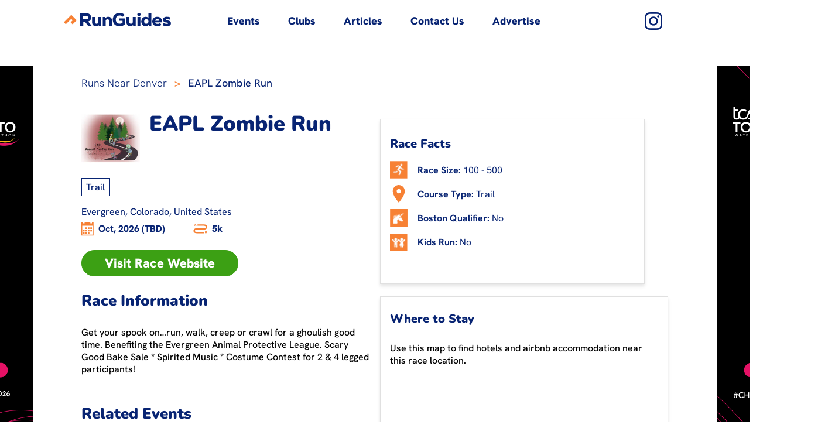

--- FILE ---
content_type: text/html; charset=utf-8
request_url: https://www.runguides.com/event/22668/eapl-zombie-run
body_size: 22040
content:
<!DOCTYPE html><html lang="en" data-beasties-container><head><link rel="preconnect" href="https://fonts.gstatic.com" crossorigin>
    <meta charset="utf-8">
    <!-- <title>RunGuides | Find Running Events &amp; Races Near You</title> -->
    <base href="/">
    <meta name="viewport" content="width=device-width, initial-scale=1">
    <link rel="icon" type="image/x-icon" href="./frontend_assets/favicon.ico">
    <style>@font-face{font-family:'Material Icons';font-style:normal;font-weight:400;src:url(https://fonts.gstatic.com/s/materialicons/v145/flUhRq6tzZclQEJ-Vdg-IuiaDsNc.woff2) format('woff2');}.material-icons{font-family:'Material Icons';font-weight:normal;font-style:normal;font-size:24px;line-height:1;letter-spacing:normal;text-transform:none;display:inline-block;white-space:nowrap;word-wrap:normal;direction:ltr;-webkit-font-feature-settings:'liga';-webkit-font-smoothing:antialiased;}</style>
    <script src="https://maps.googleapis.com/maps/api/js?key=AIzaSyBU0CL48zwt5Y5fmkGVH4IuuepktWIe96M&amp;libraries=places&amp;loading=async"></script>
    <!-- Google tag (gtag.js) -->
    <script async src="https://www.googletagmanager.com/gtag/js?id=G-HH1SRDH7G7"></script>
    <script>
      window.dataLayer = window.dataLayer || [];
      function gtag() {
        dataLayer.push(arguments);
      }
      gtag("js", new Date());

      gtag("config", "G-HH1SRDH7G7");
    </script>
    <!-- SumoMe Email Opt-in -->
    <script async>(function(s,u,m,o,j,v){j=u.createElement(m);v=u.getElementsByTagName(m)[0];j.async=1;j.src=o;j.dataset.sumoSiteId='82f1e9c8a761c37877433018f40ea81c7c8ece9dd7da6d39625450eeca034f3b';v.parentNode.insertBefore(j,v)})(window,document,'script','//load.sumome.com/');</script>
  <style>:root{--mat-app-background-color: #faf9fd;--mat-app-text-color: #1a1b1f;--mat-app-elevation-shadow-level-0: 0px 0px 0px 0px rgba(0, 0, 0, .2), 0px 0px 0px 0px rgba(0, 0, 0, .14), 0px 0px 0px 0px rgba(0, 0, 0, .12);--mat-app-elevation-shadow-level-1: 0px 2px 1px -1px rgba(0, 0, 0, .2), 0px 1px 1px 0px rgba(0, 0, 0, .14), 0px 1px 3px 0px rgba(0, 0, 0, .12);--mat-app-elevation-shadow-level-2: 0px 3px 1px -2px rgba(0, 0, 0, .2), 0px 2px 2px 0px rgba(0, 0, 0, .14), 0px 1px 5px 0px rgba(0, 0, 0, .12);--mat-app-elevation-shadow-level-3: 0px 3px 3px -2px rgba(0, 0, 0, .2), 0px 3px 4px 0px rgba(0, 0, 0, .14), 0px 1px 8px 0px rgba(0, 0, 0, .12);--mat-app-elevation-shadow-level-4: 0px 2px 4px -1px rgba(0, 0, 0, .2), 0px 4px 5px 0px rgba(0, 0, 0, .14), 0px 1px 10px 0px rgba(0, 0, 0, .12);--mat-app-elevation-shadow-level-5: 0px 3px 5px -1px rgba(0, 0, 0, .2), 0px 5px 8px 0px rgba(0, 0, 0, .14), 0px 1px 14px 0px rgba(0, 0, 0, .12);--mat-app-elevation-shadow-level-6: 0px 3px 5px -1px rgba(0, 0, 0, .2), 0px 6px 10px 0px rgba(0, 0, 0, .14), 0px 1px 18px 0px rgba(0, 0, 0, .12);--mat-app-elevation-shadow-level-7: 0px 4px 5px -2px rgba(0, 0, 0, .2), 0px 7px 10px 1px rgba(0, 0, 0, .14), 0px 2px 16px 1px rgba(0, 0, 0, .12);--mat-app-elevation-shadow-level-8: 0px 5px 5px -3px rgba(0, 0, 0, .2), 0px 8px 10px 1px rgba(0, 0, 0, .14), 0px 3px 14px 2px rgba(0, 0, 0, .12);--mat-app-elevation-shadow-level-9: 0px 5px 6px -3px rgba(0, 0, 0, .2), 0px 9px 12px 1px rgba(0, 0, 0, .14), 0px 3px 16px 2px rgba(0, 0, 0, .12);--mat-app-elevation-shadow-level-10: 0px 6px 6px -3px rgba(0, 0, 0, .2), 0px 10px 14px 1px rgba(0, 0, 0, .14), 0px 4px 18px 3px rgba(0, 0, 0, .12);--mat-app-elevation-shadow-level-11: 0px 6px 7px -4px rgba(0, 0, 0, .2), 0px 11px 15px 1px rgba(0, 0, 0, .14), 0px 4px 20px 3px rgba(0, 0, 0, .12);--mat-app-elevation-shadow-level-12: 0px 7px 8px -4px rgba(0, 0, 0, .2), 0px 12px 17px 2px rgba(0, 0, 0, .14), 0px 5px 22px 4px rgba(0, 0, 0, .12);--mat-app-elevation-shadow-level-13: 0px 7px 8px -4px rgba(0, 0, 0, .2), 0px 13px 19px 2px rgba(0, 0, 0, .14), 0px 5px 24px 4px rgba(0, 0, 0, .12);--mat-app-elevation-shadow-level-14: 0px 7px 9px -4px rgba(0, 0, 0, .2), 0px 14px 21px 2px rgba(0, 0, 0, .14), 0px 5px 26px 4px rgba(0, 0, 0, .12);--mat-app-elevation-shadow-level-15: 0px 8px 9px -5px rgba(0, 0, 0, .2), 0px 15px 22px 2px rgba(0, 0, 0, .14), 0px 6px 28px 5px rgba(0, 0, 0, .12);--mat-app-elevation-shadow-level-16: 0px 8px 10px -5px rgba(0, 0, 0, .2), 0px 16px 24px 2px rgba(0, 0, 0, .14), 0px 6px 30px 5px rgba(0, 0, 0, .12);--mat-app-elevation-shadow-level-17: 0px 8px 11px -5px rgba(0, 0, 0, .2), 0px 17px 26px 2px rgba(0, 0, 0, .14), 0px 6px 32px 5px rgba(0, 0, 0, .12);--mat-app-elevation-shadow-level-18: 0px 9px 11px -5px rgba(0, 0, 0, .2), 0px 18px 28px 2px rgba(0, 0, 0, .14), 0px 7px 34px 6px rgba(0, 0, 0, .12);--mat-app-elevation-shadow-level-19: 0px 9px 12px -6px rgba(0, 0, 0, .2), 0px 19px 29px 2px rgba(0, 0, 0, .14), 0px 7px 36px 6px rgba(0, 0, 0, .12);--mat-app-elevation-shadow-level-20: 0px 10px 13px -6px rgba(0, 0, 0, .2), 0px 20px 31px 3px rgba(0, 0, 0, .14), 0px 8px 38px 7px rgba(0, 0, 0, .12);--mat-app-elevation-shadow-level-21: 0px 10px 13px -6px rgba(0, 0, 0, .2), 0px 21px 33px 3px rgba(0, 0, 0, .14), 0px 8px 40px 7px rgba(0, 0, 0, .12);--mat-app-elevation-shadow-level-22: 0px 10px 14px -6px rgba(0, 0, 0, .2), 0px 22px 35px 3px rgba(0, 0, 0, .14), 0px 8px 42px 7px rgba(0, 0, 0, .12);--mat-app-elevation-shadow-level-23: 0px 11px 14px -7px rgba(0, 0, 0, .2), 0px 23px 36px 3px rgba(0, 0, 0, .14), 0px 9px 44px 8px rgba(0, 0, 0, .12);--mat-app-elevation-shadow-level-24: 0px 11px 15px -7px rgba(0, 0, 0, .2), 0px 24px 38px 3px rgba(0, 0, 0, .14), 0px 9px 46px 8px rgba(0, 0, 0, .12);--mat-ripple-color: rgba(26, 27, 31, .1);--mat-option-selected-state-label-text-color: #131c2b;--mat-option-label-text-color: #1a1b1f;--mat-option-hover-state-layer-color: rgba(26, 27, 31, .08);--mat-option-focus-state-layer-color: rgba(26, 27, 31, .12);--mat-option-selected-state-layer-color: #dae2f9;--mat-option-label-text-font: Roboto, sans-serif;--mat-option-label-text-line-height: 1.25rem;--mat-option-label-text-size: 1rem;--mat-option-label-text-tracking: .006rem;--mat-option-label-text-weight: 400;--mat-optgroup-label-text-color: #44474e;--mat-optgroup-label-text-font: Roboto, sans-serif;--mat-optgroup-label-text-line-height: 1.25rem;--mat-optgroup-label-text-size: .875rem;--mat-optgroup-label-text-tracking: .006rem;--mat-optgroup-label-text-weight: 500;--mat-full-pseudo-checkbox-selected-icon-color: #005cbb;--mat-full-pseudo-checkbox-selected-checkmark-color: #ffffff;--mat-full-pseudo-checkbox-unselected-icon-color: #44474e;--mat-full-pseudo-checkbox-disabled-selected-checkmark-color: #faf9fd;--mat-full-pseudo-checkbox-disabled-unselected-icon-color: rgba(26, 27, 31, .38);--mat-full-pseudo-checkbox-disabled-selected-icon-color: rgba(26, 27, 31, .38);--mat-minimal-pseudo-checkbox-selected-checkmark-color: #005cbb;--mat-minimal-pseudo-checkbox-disabled-selected-checkmark-color: rgba(26, 27, 31, .38);--mdc-elevated-card-container-color: #f4f3f6;--mdc-elevated-card-container-elevation: 0px 2px 1px -1px rgba(0, 0, 0, .2), 0px 1px 1px 0px rgba(0, 0, 0, .14), 0px 1px 3px 0px rgba(0, 0, 0, .12);--mdc-elevated-card-container-shape: 12px;--mdc-outlined-card-container-color: #faf9fd;--mdc-outlined-card-outline-color: #c4c6d0;--mdc-outlined-card-container-elevation: 0px 0px 0px 0px rgba(0, 0, 0, .2), 0px 0px 0px 0px rgba(0, 0, 0, .14), 0px 0px 0px 0px rgba(0, 0, 0, .12);--mdc-outlined-card-container-shape: 12px;--mdc-outlined-card-outline-width: 1px;--mat-card-subtitle-text-color: #1a1b1f;--mat-card-title-text-font: Roboto, sans-serif;--mat-card-title-text-line-height: 1.75rem;--mat-card-title-text-size: 1.375rem;--mat-card-title-text-tracking: 0;--mat-card-title-text-weight: 400;--mat-card-subtitle-text-font: Roboto, sans-serif;--mat-card-subtitle-text-line-height: 1.5rem;--mat-card-subtitle-text-size: 1rem;--mat-card-subtitle-text-tracking: .009rem;--mat-card-subtitle-text-weight: 500;--mdc-linear-progress-active-indicator-color: #005cbb;--mdc-linear-progress-track-color: #e0e2ec;--mdc-linear-progress-active-indicator-height: 4px;--mdc-linear-progress-track-height: 4px;--mdc-linear-progress-track-shape: 0;--mdc-plain-tooltip-container-color: #2f3033;--mdc-plain-tooltip-supporting-text-color: #f2f0f4;--mdc-plain-tooltip-supporting-text-line-height: 1rem;--mdc-plain-tooltip-supporting-text-font: Roboto, sans-serif;--mdc-plain-tooltip-supporting-text-size: .75rem;--mdc-plain-tooltip-supporting-text-weight: 400;--mdc-plain-tooltip-supporting-text-tracking: .025rem;--mdc-plain-tooltip-container-shape: 4px;--mdc-filled-text-field-caret-color: #005cbb;--mdc-filled-text-field-focus-active-indicator-color: #005cbb;--mdc-filled-text-field-focus-label-text-color: #005cbb;--mdc-filled-text-field-container-color: #e0e2ec;--mdc-filled-text-field-disabled-container-color: rgba(26, 27, 31, .04);--mdc-filled-text-field-label-text-color: #44474e;--mdc-filled-text-field-hover-label-text-color: #44474e;--mdc-filled-text-field-disabled-label-text-color: rgba(26, 27, 31, .38);--mdc-filled-text-field-input-text-color: #1a1b1f;--mdc-filled-text-field-disabled-input-text-color: rgba(26, 27, 31, .38);--mdc-filled-text-field-input-text-placeholder-color: #44474e;--mdc-filled-text-field-error-hover-label-text-color: #410002;--mdc-filled-text-field-error-focus-label-text-color: #ba1a1a;--mdc-filled-text-field-error-label-text-color: #ba1a1a;--mdc-filled-text-field-active-indicator-color: #44474e;--mdc-filled-text-field-disabled-active-indicator-color: rgba(26, 27, 31, .38);--mdc-filled-text-field-hover-active-indicator-color: #1a1b1f;--mdc-filled-text-field-error-active-indicator-color: #ba1a1a;--mdc-filled-text-field-error-focus-active-indicator-color: #ba1a1a;--mdc-filled-text-field-error-hover-active-indicator-color: #410002;--mdc-filled-text-field-label-text-font: Roboto, sans-serif;--mdc-filled-text-field-label-text-size: 1rem;--mdc-filled-text-field-label-text-tracking: .031rem;--mdc-filled-text-field-label-text-weight: 400;--mdc-filled-text-field-active-indicator-height: 1px;--mdc-filled-text-field-focus-active-indicator-height: 2px;--mdc-filled-text-field-container-shape: 4px;--mdc-outlined-text-field-caret-color: #005cbb;--mdc-outlined-text-field-focus-outline-color: #005cbb;--mdc-outlined-text-field-focus-label-text-color: #005cbb;--mdc-outlined-text-field-label-text-color: #44474e;--mdc-outlined-text-field-hover-label-text-color: #1a1b1f;--mdc-outlined-text-field-disabled-label-text-color: rgba(26, 27, 31, .38);--mdc-outlined-text-field-input-text-color: #1a1b1f;--mdc-outlined-text-field-disabled-input-text-color: rgba(26, 27, 31, .38);--mdc-outlined-text-field-input-text-placeholder-color: #44474e;--mdc-outlined-text-field-error-focus-label-text-color: #ba1a1a;--mdc-outlined-text-field-error-label-text-color: #ba1a1a;--mdc-outlined-text-field-error-hover-label-text-color: #410002;--mdc-outlined-text-field-outline-color: #74777f;--mdc-outlined-text-field-disabled-outline-color: rgba(26, 27, 31, .12);--mdc-outlined-text-field-hover-outline-color: #1a1b1f;--mdc-outlined-text-field-error-focus-outline-color: #ba1a1a;--mdc-outlined-text-field-error-hover-outline-color: #410002;--mdc-outlined-text-field-error-outline-color: #ba1a1a;--mdc-outlined-text-field-label-text-font: Roboto, sans-serif;--mdc-outlined-text-field-label-text-size: 1rem;--mdc-outlined-text-field-label-text-tracking: .031rem;--mdc-outlined-text-field-label-text-weight: 400;--mdc-outlined-text-field-outline-width: 1px;--mdc-outlined-text-field-focus-outline-width: 2px;--mdc-outlined-text-field-container-shape: 4px;--mat-form-field-focus-select-arrow-color: #005cbb;--mat-form-field-disabled-input-text-placeholder-color: rgba(26, 27, 31, .38);--mat-form-field-state-layer-color: #1a1b1f;--mat-form-field-error-text-color: #ba1a1a;--mat-form-field-select-option-text-color: #1a1b1f;--mat-form-field-select-disabled-option-text-color: rgba(26, 27, 31, .38);--mat-form-field-leading-icon-color: #44474e;--mat-form-field-disabled-leading-icon-color: rgba(26, 27, 31, .38);--mat-form-field-trailing-icon-color: #44474e;--mat-form-field-disabled-trailing-icon-color: rgba(26, 27, 31, .38);--mat-form-field-error-focus-trailing-icon-color: #ba1a1a;--mat-form-field-error-hover-trailing-icon-color: #410002;--mat-form-field-error-trailing-icon-color: #ba1a1a;--mat-form-field-enabled-select-arrow-color: #44474e;--mat-form-field-disabled-select-arrow-color: rgba(26, 27, 31, .38);--mat-form-field-hover-state-layer-opacity: .08;--mat-form-field-container-text-font: Roboto, sans-serif;--mat-form-field-container-text-line-height: 1.5rem;--mat-form-field-container-text-size: 1rem;--mat-form-field-container-text-tracking: .031rem;--mat-form-field-container-text-weight: 400;--mat-form-field-subscript-text-font: Roboto, sans-serif;--mat-form-field-subscript-text-line-height: 1rem;--mat-form-field-subscript-text-size: .75rem;--mat-form-field-subscript-text-tracking: .025rem;--mat-form-field-subscript-text-weight: 400;--mat-form-field-container-height: 56px;--mat-form-field-filled-label-display: block;--mat-form-field-container-vertical-padding: 16px;--mat-form-field-filled-with-label-container-padding-top: 24px;--mat-form-field-filled-with-label-container-padding-bottom: 8px;--mat-form-field-focus-state-layer-opacity: 0;--mat-select-panel-background-color: #efedf0;--mat-select-enabled-trigger-text-color: #1a1b1f;--mat-select-disabled-trigger-text-color: rgba(26, 27, 31, .38);--mat-select-placeholder-text-color: #44474e;--mat-select-enabled-arrow-color: #44474e;--mat-select-disabled-arrow-color: rgba(26, 27, 31, .38);--mat-select-focused-arrow-color: #005cbb;--mat-select-invalid-arrow-color: #ba1a1a;--mat-select-trigger-text-font: Roboto, sans-serif;--mat-select-trigger-text-line-height: 1.5rem;--mat-select-trigger-text-size: 1rem;--mat-select-trigger-text-tracking: .031rem;--mat-select-trigger-text-weight: 400;--mat-select-arrow-transform: translateY(-8px);--mat-select-container-elevation-shadow: 0px 3px 1px -2px rgba(0, 0, 0, .2), 0px 2px 2px 0px rgba(0, 0, 0, .14), 0px 1px 5px 0px rgba(0, 0, 0, .12);--mat-autocomplete-background-color: #efedf0;--mat-autocomplete-container-shape: 4px;--mat-autocomplete-container-elevation-shadow: 0px 3px 1px -2px rgba(0, 0, 0, .2), 0px 2px 2px 0px rgba(0, 0, 0, .14), 0px 1px 5px 0px rgba(0, 0, 0, .12);--mdc-dialog-container-color: #faf9fd;--mdc-dialog-subhead-color: #1a1b1f;--mdc-dialog-supporting-text-color: #44474e;--mdc-dialog-subhead-font: Roboto, sans-serif;--mdc-dialog-subhead-line-height: 2rem;--mdc-dialog-subhead-size: 1.5rem;--mdc-dialog-subhead-weight: 400;--mdc-dialog-subhead-tracking: 0;--mdc-dialog-supporting-text-font: Roboto, sans-serif;--mdc-dialog-supporting-text-line-height: 1.25rem;--mdc-dialog-supporting-text-size: .875rem;--mdc-dialog-supporting-text-weight: 400;--mdc-dialog-supporting-text-tracking: .016rem;--mdc-dialog-container-shape: 28px;--mat-dialog-container-elevation-shadow: none;--mat-dialog-container-max-width: 560px;--mat-dialog-container-small-max-width: calc(100vw - 32px) ;--mat-dialog-container-min-width: 280px;--mat-dialog-actions-alignment: flex-end;--mat-dialog-actions-padding: 16px 24px;--mat-dialog-content-padding: 20px 24px;--mat-dialog-with-actions-content-padding: 20px 24px 0;--mat-dialog-headline-padding: 6px 24px 13px;--mdc-chip-outline-color: #74777f;--mdc-chip-disabled-outline-color: rgba(26, 27, 31, .12);--mdc-chip-focus-outline-color: #44474e;--mdc-chip-hover-state-layer-opacity: .08;--mdc-chip-selected-hover-state-layer-opacity: .08;--mdc-chip-disabled-label-text-color: rgba(26, 27, 31, .38);--mdc-chip-elevated-selected-container-color: #dae2f9;--mdc-chip-flat-disabled-selected-container-color: rgba(26, 27, 31, .12);--mdc-chip-focus-state-layer-color: #44474e;--mdc-chip-hover-state-layer-color: #44474e;--mdc-chip-selected-hover-state-layer-color: #131c2b;--mdc-chip-focus-state-layer-opacity: .12;--mdc-chip-selected-focus-state-layer-color: #131c2b;--mdc-chip-selected-focus-state-layer-opacity: .12;--mdc-chip-label-text-color: #44474e;--mdc-chip-selected-label-text-color: #131c2b;--mdc-chip-with-icon-icon-color: #44474e;--mdc-chip-with-icon-disabled-icon-color: #1a1b1f;--mdc-chip-with-icon-selected-icon-color: #131c2b;--mdc-chip-with-trailing-icon-disabled-trailing-icon-color: #1a1b1f;--mdc-chip-with-trailing-icon-trailing-icon-color: #44474e;--mdc-chip-label-text-font: Roboto, sans-serif;--mdc-chip-label-text-line-height: 1.25rem;--mdc-chip-label-text-size: .875rem;--mdc-chip-label-text-tracking: .006rem;--mdc-chip-label-text-weight: 500;--mdc-chip-container-height: 32px;--mdc-chip-container-shape-radius: 8px;--mdc-chip-with-avatar-avatar-shape-radius: 24px;--mdc-chip-with-avatar-avatar-size: 24px;--mdc-chip-with-icon-icon-size: 18px;--mdc-chip-outline-width: 1px;--mdc-chip-with-avatar-disabled-avatar-opacity: .38;--mdc-chip-flat-selected-outline-width: 0;--mdc-chip-with-trailing-icon-disabled-trailing-icon-opacity: .38;--mdc-chip-with-icon-disabled-icon-opacity: .38;--mdc-chip-elevated-container-color: transparent;--mat-chip-trailing-action-state-layer-color: #44474e;--mat-chip-selected-trailing-action-state-layer-color: #131c2b;--mat-chip-trailing-action-hover-state-layer-opacity: .08;--mat-chip-trailing-action-focus-state-layer-opacity: .12;--mat-chip-selected-disabled-trailing-icon-color: #1a1b1f;--mat-chip-selected-trailing-icon-color: #131c2b;--mat-chip-disabled-container-opacity: 1;--mat-chip-trailing-action-opacity: 1;--mat-chip-trailing-action-focus-opacity: 1;--mdc-switch-selected-focus-state-layer-opacity: .12;--mdc-switch-selected-hover-state-layer-opacity: .08;--mdc-switch-selected-pressed-state-layer-opacity: .12;--mdc-switch-unselected-focus-state-layer-opacity: .12;--mdc-switch-unselected-hover-state-layer-opacity: .08;--mdc-switch-unselected-pressed-state-layer-opacity: .12;--mdc-switch-selected-focus-state-layer-color: #005cbb;--mdc-switch-selected-handle-color: #ffffff;--mdc-switch-selected-hover-state-layer-color: #005cbb;--mdc-switch-selected-pressed-state-layer-color: #005cbb;--mdc-switch-selected-focus-handle-color: #d7e3ff;--mdc-switch-selected-hover-handle-color: #d7e3ff;--mdc-switch-selected-pressed-handle-color: #d7e3ff;--mdc-switch-selected-focus-track-color: #005cbb;--mdc-switch-selected-hover-track-color: #005cbb;--mdc-switch-selected-pressed-track-color: #005cbb;--mdc-switch-selected-track-color: #005cbb;--mdc-switch-disabled-selected-handle-color: #faf9fd;--mdc-switch-disabled-selected-icon-color: #1a1b1f;--mdc-switch-disabled-selected-track-color: #1a1b1f;--mdc-switch-disabled-unselected-handle-color: #1a1b1f;--mdc-switch-disabled-unselected-icon-color: #e0e2ec;--mdc-switch-disabled-unselected-track-color: #e0e2ec;--mdc-switch-selected-icon-color: #001b3f;--mdc-switch-unselected-focus-handle-color: #44474e;--mdc-switch-unselected-focus-state-layer-color: #1a1b1f;--mdc-switch-unselected-focus-track-color: #e0e2ec;--mdc-switch-unselected-handle-color: #74777f;--mdc-switch-unselected-hover-handle-color: #44474e;--mdc-switch-unselected-hover-state-layer-color: #1a1b1f;--mdc-switch-unselected-hover-track-color: #e0e2ec;--mdc-switch-unselected-icon-color: #e0e2ec;--mdc-switch-unselected-pressed-handle-color: #44474e;--mdc-switch-unselected-pressed-state-layer-color: #1a1b1f;--mdc-switch-unselected-pressed-track-color: #e0e2ec;--mdc-switch-unselected-track-color: #e0e2ec;--mdc-switch-disabled-selected-icon-opacity: .38;--mdc-switch-disabled-track-opacity: .12;--mdc-switch-disabled-unselected-icon-opacity: .38;--mdc-switch-handle-shape: 9999px;--mdc-switch-selected-icon-size: 16px;--mdc-switch-track-height: 32px;--mdc-switch-track-shape: 9999px;--mdc-switch-track-width: 52px;--mdc-switch-unselected-icon-size: 16px;--mdc-switch-state-layer-size: 40px;--mat-switch-track-outline-color: #74777f;--mat-switch-disabled-unselected-track-outline-color: #1a1b1f;--mat-switch-label-text-color: #1a1b1f;--mat-switch-label-text-font: Roboto, sans-serif;--mat-switch-label-text-line-height: 1.25rem;--mat-switch-label-text-size: .875rem;--mat-switch-label-text-tracking: .016rem;--mat-switch-label-text-weight: 400;--mat-switch-disabled-selected-handle-opacity: 1;--mat-switch-disabled-unselected-handle-opacity: .38;--mat-switch-unselected-handle-size: 16px;--mat-switch-selected-handle-size: 24px;--mat-switch-pressed-handle-size: 28px;--mat-switch-with-icon-handle-size: 24px;--mat-switch-selected-handle-horizontal-margin: 0 24px;--mat-switch-selected-with-icon-handle-horizontal-margin: 0 24px;--mat-switch-selected-pressed-handle-horizontal-margin: 0 22px;--mat-switch-unselected-handle-horizontal-margin: 0 8px;--mat-switch-unselected-with-icon-handle-horizontal-margin: 0 4px;--mat-switch-unselected-pressed-handle-horizontal-margin: 0 2px;--mat-switch-visible-track-opacity: 1;--mat-switch-hidden-track-opacity: 0;--mat-switch-visible-track-transition: opacity 75ms;--mat-switch-hidden-track-transition: opacity 75ms;--mat-switch-track-outline-width: 2px;--mat-switch-selected-track-outline-width: 2px;--mat-switch-selected-track-outline-color: transparent;--mat-switch-disabled-unselected-track-outline-width: 2px;--mdc-radio-disabled-selected-icon-color: #1a1b1f;--mdc-radio-disabled-unselected-icon-color: #1a1b1f;--mdc-radio-unselected-hover-icon-color: #1a1b1f;--mdc-radio-unselected-focus-icon-color: #1a1b1f;--mdc-radio-unselected-icon-color: #44474e;--mdc-radio-unselected-pressed-icon-color: #1a1b1f;--mdc-radio-selected-focus-icon-color: #005cbb;--mdc-radio-selected-hover-icon-color: #005cbb;--mdc-radio-selected-icon-color: #005cbb;--mdc-radio-selected-pressed-icon-color: #005cbb;--mdc-radio-state-layer-size: 40px;--mdc-radio-disabled-selected-icon-opacity: .38;--mdc-radio-disabled-unselected-icon-opacity: .38;--mat-radio-ripple-color: #1a1b1f;--mat-radio-checked-ripple-color: #005cbb;--mat-radio-disabled-label-color: rgba(26, 27, 31, .38);--mat-radio-label-text-color: #1a1b1f;--mat-radio-label-text-font: Roboto, sans-serif;--mat-radio-label-text-line-height: 1.25rem;--mat-radio-label-text-size: .875rem;--mat-radio-label-text-tracking: .016rem;--mat-radio-label-text-weight: 400;--mat-radio-touch-target-display: block;--mdc-slider-handle-elevation: 0px 2px 1px -1px rgba(0, 0, 0, .2), 0px 1px 1px 0px rgba(0, 0, 0, .14), 0px 1px 3px 0px rgba(0, 0, 0, .12);--mdc-slider-handle-color: #005cbb;--mdc-slider-focus-handle-color: #005cbb;--mdc-slider-hover-handle-color: #005cbb;--mdc-slider-active-track-color: #005cbb;--mdc-slider-inactive-track-color: #e0e2ec;--mdc-slider-with-tick-marks-inactive-container-color: #44474e;--mdc-slider-with-tick-marks-active-container-color: #ffffff;--mdc-slider-disabled-active-track-color: #1a1b1f;--mdc-slider-disabled-handle-color: #1a1b1f;--mdc-slider-disabled-inactive-track-color: #1a1b1f;--mdc-slider-label-container-color: #005cbb;--mdc-slider-label-label-text-color: #ffffff;--mdc-slider-with-overlap-handle-outline-color: #ffffff;--mdc-slider-with-tick-marks-disabled-container-color: #1a1b1f;--mdc-slider-label-label-text-font: Roboto, sans-serif;--mdc-slider-label-label-text-size: .75rem;--mdc-slider-label-label-text-line-height: 1rem;--mdc-slider-label-label-text-tracking: .031rem;--mdc-slider-label-label-text-weight: 500;--mdc-slider-active-track-height: 4px;--mdc-slider-active-track-shape: 9999px;--mdc-slider-handle-height: 20px;--mdc-slider-handle-shape: 9999px;--mdc-slider-handle-width: 20px;--mdc-slider-inactive-track-height: 4px;--mdc-slider-inactive-track-shape: 9999px;--mdc-slider-with-overlap-handle-outline-width: 1px;--mdc-slider-with-tick-marks-active-container-opacity: .38;--mdc-slider-with-tick-marks-container-shape: 9999px;--mdc-slider-with-tick-marks-container-size: 2px;--mdc-slider-with-tick-marks-inactive-container-opacity: .38;--mat-slider-ripple-color: #005cbb;--mat-slider-hover-state-layer-color: rgba(0, 92, 187, .05);--mat-slider-focus-state-layer-color: rgba(0, 92, 187, .2);--mat-slider-value-indicator-width: 28px;--mat-slider-value-indicator-height: 28px;--mat-slider-value-indicator-caret-display: none;--mat-slider-value-indicator-border-radius: 50% 50% 50% 0;--mat-slider-value-indicator-padding: 0;--mat-slider-value-indicator-text-transform: rotate(45deg);--mat-slider-value-indicator-container-transform: translateX(-50%) rotate(-45deg);--mat-slider-value-indicator-opacity: 1;--mat-menu-item-label-text-color: #1a1b1f;--mat-menu-item-icon-color: #44474e;--mat-menu-item-hover-state-layer-color: rgba(26, 27, 31, .08);--mat-menu-item-focus-state-layer-color: rgba(26, 27, 31, .12);--mat-menu-container-color: #efedf0;--mat-menu-divider-color: #e0e2ec;--mat-menu-item-label-text-font: Roboto, sans-serif;--mat-menu-item-label-text-size: .875rem;--mat-menu-item-label-text-tracking: .006rem;--mat-menu-item-label-text-line-height: 1.25rem;--mat-menu-item-label-text-weight: 500;--mat-menu-container-shape: 4px;--mat-menu-divider-bottom-spacing: 8px;--mat-menu-divider-top-spacing: 8px;--mat-menu-item-spacing: 12px;--mat-menu-item-icon-size: 24px;--mat-menu-item-leading-spacing: 12px;--mat-menu-item-trailing-spacing: 12px;--mat-menu-item-with-icon-leading-spacing: 12px;--mat-menu-item-with-icon-trailing-spacing: 12px;--mat-menu-base-elevation-level: 2;--mdc-list-list-item-container-color: transparent;--mdc-list-list-item-leading-avatar-color: #d7e3ff;--mdc-list-list-item-disabled-state-layer-color: #1a1b1f;--mdc-list-list-item-disabled-state-layer-opacity: .12;--mdc-list-list-item-label-text-color: #1a1b1f;--mdc-list-list-item-supporting-text-color: #44474e;--mdc-list-list-item-leading-icon-color: #44474e;--mdc-list-list-item-trailing-supporting-text-color: #44474e;--mdc-list-list-item-trailing-icon-color: #44474e;--mdc-list-list-item-selected-trailing-icon-color: #005cbb;--mdc-list-list-item-disabled-label-text-color: #1a1b1f;--mdc-list-list-item-disabled-leading-icon-color: #1a1b1f;--mdc-list-list-item-disabled-trailing-icon-color: #1a1b1f;--mdc-list-list-item-hover-label-text-color: #1a1b1f;--mdc-list-list-item-focus-label-text-color: #1a1b1f;--mdc-list-list-item-hover-state-layer-color: #1a1b1f;--mdc-list-list-item-hover-state-layer-opacity: .08;--mdc-list-list-item-focus-state-layer-color: #1a1b1f;--mdc-list-list-item-focus-state-layer-opacity: .12;--mdc-list-list-item-label-text-font: Roboto, sans-serif;--mdc-list-list-item-label-text-line-height: 1.5rem;--mdc-list-list-item-label-text-size: 1rem;--mdc-list-list-item-label-text-tracking: .031rem;--mdc-list-list-item-label-text-weight: 400;--mdc-list-list-item-supporting-text-font: Roboto, sans-serif;--mdc-list-list-item-supporting-text-line-height: 1.25rem;--mdc-list-list-item-supporting-text-size: .875rem;--mdc-list-list-item-supporting-text-tracking: .016rem;--mdc-list-list-item-supporting-text-weight: 400;--mdc-list-list-item-trailing-supporting-text-font: Roboto, sans-serif;--mdc-list-list-item-trailing-supporting-text-line-height: 1rem;--mdc-list-list-item-trailing-supporting-text-size: .688rem;--mdc-list-list-item-trailing-supporting-text-tracking: .031rem;--mdc-list-list-item-trailing-supporting-text-weight: 500;--mdc-list-list-item-one-line-container-height: 48px;--mdc-list-list-item-two-line-container-height: 64px;--mdc-list-list-item-three-line-container-height: 88px;--mdc-list-list-item-container-shape: 0;--mdc-list-list-item-leading-avatar-shape: 9999px;--mdc-list-list-item-leading-icon-size: 24px;--mdc-list-list-item-leading-avatar-size: 40px;--mdc-list-list-item-trailing-icon-size: 24px;--mdc-list-list-item-disabled-label-text-opacity: .3;--mdc-list-list-item-disabled-leading-icon-opacity: .38;--mdc-list-list-item-disabled-trailing-icon-opacity: .38;--mat-list-active-indicator-color: #dae2f9;--mat-list-list-item-leading-icon-start-space: 16px;--mat-list-list-item-leading-icon-end-space: 16px;--mat-list-active-indicator-shape: 9999px;--mat-paginator-container-text-color: #1a1b1f;--mat-paginator-container-background-color: #faf9fd;--mat-paginator-enabled-icon-color: #44474e;--mat-paginator-disabled-icon-color: rgba(26, 27, 31, .38);--mat-paginator-container-text-font: Roboto, sans-serif;--mat-paginator-container-text-line-height: 1rem;--mat-paginator-container-text-size: .75rem;--mat-paginator-container-text-tracking: .025rem;--mat-paginator-container-text-weight: 400;--mat-paginator-select-trigger-text-size: .75rem;--mat-paginator-container-size: 56px;--mat-paginator-form-field-container-height: 40px;--mat-paginator-form-field-container-vertical-padding: 8px;--mat-paginator-touch-target-display: block;--mdc-secondary-navigation-tab-container-height: 48px;--mdc-tab-indicator-active-indicator-color: #005cbb;--mdc-tab-indicator-active-indicator-height: 2px;--mdc-tab-indicator-active-indicator-shape: 0;--mat-tab-header-divider-color: #e0e2ec;--mat-tab-header-pagination-icon-color: #1a1b1f;--mat-tab-header-inactive-label-text-color: #1a1b1f;--mat-tab-header-active-label-text-color: #1a1b1f;--mat-tab-header-active-ripple-color: #1a1b1f;--mat-tab-header-inactive-ripple-color: #1a1b1f;--mat-tab-header-inactive-focus-label-text-color: #1a1b1f;--mat-tab-header-inactive-hover-label-text-color: #1a1b1f;--mat-tab-header-active-focus-label-text-color: #1a1b1f;--mat-tab-header-active-hover-label-text-color: #1a1b1f;--mat-tab-header-active-focus-indicator-color: #005cbb;--mat-tab-header-active-hover-indicator-color: #005cbb;--mat-tab-header-label-text-font: Roboto, sans-serif;--mat-tab-header-label-text-size: .875rem;--mat-tab-header-label-text-tracking: .006rem;--mat-tab-header-label-text-line-height: 1.25rem;--mat-tab-header-label-text-weight: 500;--mat-tab-header-divider-height: 1px;--mdc-checkbox-disabled-selected-checkmark-color: #faf9fd;--mdc-checkbox-selected-focus-state-layer-opacity: .12;--mdc-checkbox-selected-hover-state-layer-opacity: .08;--mdc-checkbox-selected-pressed-state-layer-opacity: .12;--mdc-checkbox-unselected-focus-state-layer-opacity: .12;--mdc-checkbox-unselected-hover-state-layer-opacity: .08;--mdc-checkbox-unselected-pressed-state-layer-opacity: .12;--mdc-checkbox-selected-pressed-icon-color: #005cbb;--mdc-checkbox-disabled-selected-icon-color: rgba(26, 27, 31, .38);--mdc-checkbox-disabled-unselected-icon-color: rgba(26, 27, 31, .38);--mdc-checkbox-selected-checkmark-color: #ffffff;--mdc-checkbox-selected-focus-icon-color: #005cbb;--mdc-checkbox-selected-hover-icon-color: #005cbb;--mdc-checkbox-selected-icon-color: #005cbb;--mdc-checkbox-unselected-focus-icon-color: #1a1b1f;--mdc-checkbox-unselected-hover-icon-color: #1a1b1f;--mdc-checkbox-unselected-icon-color: #44474e;--mdc-checkbox-selected-focus-state-layer-color: #005cbb;--mdc-checkbox-selected-hover-state-layer-color: #005cbb;--mdc-checkbox-selected-pressed-state-layer-color: #1a1b1f;--mdc-checkbox-unselected-focus-state-layer-color: #1a1b1f;--mdc-checkbox-unselected-hover-state-layer-color: #1a1b1f;--mdc-checkbox-unselected-pressed-state-layer-color: #005cbb;--mdc-checkbox-state-layer-size: 40px;--mat-checkbox-disabled-label-color: rgba(26, 27, 31, .38);--mat-checkbox-label-text-color: #1a1b1f;--mat-checkbox-label-text-font: Roboto, sans-serif;--mat-checkbox-label-text-line-height: 1.25rem;--mat-checkbox-label-text-size: .875rem;--mat-checkbox-label-text-tracking: .016rem;--mat-checkbox-label-text-weight: 400;--mat-checkbox-touch-target-display: block;--mdc-text-button-label-text-color: #005cbb;--mdc-text-button-disabled-label-text-color: rgba(26, 27, 31, .38);--mdc-text-button-label-text-font: Roboto, sans-serif;--mdc-text-button-label-text-size: .875rem;--mdc-text-button-label-text-tracking: .006rem;--mdc-text-button-label-text-weight: 500;--mdc-text-button-container-height: 40px;--mdc-text-button-container-shape: 9999px;--mdc-protected-button-container-elevation-shadow: 0px 2px 1px -1px rgba(0, 0, 0, .2), 0px 1px 1px 0px rgba(0, 0, 0, .14), 0px 1px 3px 0px rgba(0, 0, 0, .12);--mdc-protected-button-disabled-container-elevation-shadow: 0px 0px 0px 0px rgba(0, 0, 0, .2), 0px 0px 0px 0px rgba(0, 0, 0, .14), 0px 0px 0px 0px rgba(0, 0, 0, .12);--mdc-protected-button-focus-container-elevation-shadow: 0px 2px 1px -1px rgba(0, 0, 0, .2), 0px 1px 1px 0px rgba(0, 0, 0, .14), 0px 1px 3px 0px rgba(0, 0, 0, .12);--mdc-protected-button-hover-container-elevation-shadow: 0px 3px 3px -2px rgba(0, 0, 0, .2), 0px 3px 4px 0px rgba(0, 0, 0, .14), 0px 1px 8px 0px rgba(0, 0, 0, .12);--mdc-protected-button-pressed-container-elevation-shadow: 0px 2px 1px -1px rgba(0, 0, 0, .2), 0px 1px 1px 0px rgba(0, 0, 0, .14), 0px 1px 3px 0px rgba(0, 0, 0, .12);--mdc-protected-button-container-color: #faf9fd;--mdc-protected-button-label-text-color: #005cbb;--mdc-protected-button-disabled-container-color: rgba(26, 27, 31, .12);--mdc-protected-button-disabled-label-text-color: rgba(26, 27, 31, .38);--mdc-protected-button-label-text-font: Roboto, sans-serif;--mdc-protected-button-label-text-size: .875rem;--mdc-protected-button-label-text-tracking: .006rem;--mdc-protected-button-label-text-weight: 500;--mdc-protected-button-container-height: 40px;--mdc-protected-button-container-shape: 9999px;--mdc-filled-button-container-color: #005cbb;--mdc-filled-button-label-text-color: #ffffff;--mdc-filled-button-disabled-container-color: rgba(26, 27, 31, .12);--mdc-filled-button-disabled-label-text-color: rgba(26, 27, 31, .38);--mdc-filled-button-label-text-font: Roboto, sans-serif;--mdc-filled-button-label-text-size: .875rem;--mdc-filled-button-label-text-tracking: .006rem;--mdc-filled-button-label-text-weight: 500;--mdc-filled-button-container-height: 40px;--mdc-filled-button-container-shape: 9999px;--mdc-outlined-button-disabled-outline-color: rgba(26, 27, 31, .12);--mdc-outlined-button-disabled-label-text-color: rgba(26, 27, 31, .38);--mdc-outlined-button-label-text-color: #005cbb;--mdc-outlined-button-outline-color: #74777f;--mdc-outlined-button-label-text-font: Roboto, sans-serif;--mdc-outlined-button-label-text-size: .875rem;--mdc-outlined-button-label-text-tracking: .006rem;--mdc-outlined-button-label-text-weight: 500;--mdc-outlined-button-container-height: 40px;--mdc-outlined-button-outline-width: 1px;--mdc-outlined-button-container-shape: 9999px;--mat-text-button-state-layer-color: #005cbb;--mat-text-button-disabled-state-layer-color: #44474e;--mat-text-button-ripple-color: rgba(0, 92, 187, .12);--mat-text-button-hover-state-layer-opacity: .08;--mat-text-button-focus-state-layer-opacity: .12;--mat-text-button-pressed-state-layer-opacity: .12;--mat-text-button-touch-target-display: block;--mat-text-button-horizontal-padding: 12px;--mat-text-button-with-icon-horizontal-padding: 16px;--mat-text-button-icon-spacing: 8px;--mat-text-button-icon-offset: -4px;--mat-protected-button-state-layer-color: #005cbb;--mat-protected-button-disabled-state-layer-color: #44474e;--mat-protected-button-ripple-color: rgba(0, 92, 187, .12);--mat-protected-button-hover-state-layer-opacity: .08;--mat-protected-button-focus-state-layer-opacity: .12;--mat-protected-button-pressed-state-layer-opacity: .12;--mat-protected-button-touch-target-display: block;--mat-protected-button-horizontal-padding: 24px;--mat-protected-button-icon-spacing: 8px;--mat-protected-button-icon-offset: -8px;--mat-filled-button-state-layer-color: #ffffff;--mat-filled-button-disabled-state-layer-color: #44474e;--mat-filled-button-ripple-color: rgba(255, 255, 255, .12);--mat-filled-button-hover-state-layer-opacity: .08;--mat-filled-button-focus-state-layer-opacity: .12;--mat-filled-button-pressed-state-layer-opacity: .12;--mat-filled-button-touch-target-display: block;--mat-filled-button-horizontal-padding: 24px;--mat-filled-button-icon-spacing: 8px;--mat-filled-button-icon-offset: -8px;--mat-outlined-button-state-layer-color: #005cbb;--mat-outlined-button-disabled-state-layer-color: #44474e;--mat-outlined-button-ripple-color: rgba(0, 92, 187, .12);--mat-outlined-button-hover-state-layer-opacity: .08;--mat-outlined-button-focus-state-layer-opacity: .12;--mat-outlined-button-pressed-state-layer-opacity: .12;--mat-outlined-button-touch-target-display: block;--mat-outlined-button-horizontal-padding: 24px;--mat-outlined-button-icon-spacing: 8px;--mat-outlined-button-icon-offset: -8px;--mdc-icon-button-icon-color: #44474e;--mdc-icon-button-disabled-icon-color: rgba(26, 27, 31, .38);--mdc-icon-button-state-layer-size: 40px;--mdc-icon-button-icon-size: 24px;--mat-icon-button-state-layer-color: #44474e;--mat-icon-button-disabled-state-layer-color: #44474e;--mat-icon-button-ripple-color: rgba(68, 71, 78, .12);--mat-icon-button-hover-state-layer-opacity: .08;--mat-icon-button-focus-state-layer-opacity: .12;--mat-icon-button-pressed-state-layer-opacity: .12;--mat-icon-button-touch-target-display: block;--mdc-extended-fab-container-elevation-shadow: 0px 3px 5px -1px rgba(0, 0, 0, .2), 0px 6px 10px 0px rgba(0, 0, 0, .14), 0px 1px 18px 0px rgba(0, 0, 0, .12);--mdc-extended-fab-focus-container-elevation-shadow: 0px 3px 5px -1px rgba(0, 0, 0, .2), 0px 6px 10px 0px rgba(0, 0, 0, .14), 0px 1px 18px 0px rgba(0, 0, 0, .12);--mdc-extended-fab-hover-container-elevation-shadow: 0px 5px 5px -3px rgba(0, 0, 0, .2), 0px 8px 10px 1px rgba(0, 0, 0, .14), 0px 3px 14px 2px rgba(0, 0, 0, .12);--mdc-extended-fab-pressed-container-elevation-shadow: 0px 3px 5px -1px rgba(0, 0, 0, .2), 0px 6px 10px 0px rgba(0, 0, 0, .14), 0px 1px 18px 0px rgba(0, 0, 0, .12);--mdc-extended-fab-label-text-font: Roboto, sans-serif;--mdc-extended-fab-label-text-size: .875rem;--mdc-extended-fab-label-text-tracking: .006rem;--mdc-extended-fab-label-text-weight: 500;--mdc-extended-fab-container-height: 56px;--mdc-extended-fab-container-shape: 16px;--mdc-fab-container-elevation-shadow: 0px 3px 5px -1px rgba(0, 0, 0, .2), 0px 6px 10px 0px rgba(0, 0, 0, .14), 0px 1px 18px 0px rgba(0, 0, 0, .12);--mdc-fab-focus-container-elevation-shadow: 0px 3px 5px -1px rgba(0, 0, 0, .2), 0px 6px 10px 0px rgba(0, 0, 0, .14), 0px 1px 18px 0px rgba(0, 0, 0, .12);--mdc-fab-hover-container-elevation-shadow: 0px 5px 5px -3px rgba(0, 0, 0, .2), 0px 8px 10px 1px rgba(0, 0, 0, .14), 0px 3px 14px 2px rgba(0, 0, 0, .12);--mdc-fab-pressed-container-elevation-shadow: 0px 3px 5px -1px rgba(0, 0, 0, .2), 0px 6px 10px 0px rgba(0, 0, 0, .14), 0px 1px 18px 0px rgba(0, 0, 0, .12);--mdc-fab-container-color: #d7e3ff;--mdc-fab-container-shape: 16px;--mdc-fab-small-container-elevation-shadow: 0px 3px 5px -1px rgba(0, 0, 0, .2), 0px 6px 10px 0px rgba(0, 0, 0, .14), 0px 1px 18px 0px rgba(0, 0, 0, .12);--mdc-fab-small-focus-container-elevation-shadow: 0px 3px 5px -1px rgba(0, 0, 0, .2), 0px 6px 10px 0px rgba(0, 0, 0, .14), 0px 1px 18px 0px rgba(0, 0, 0, .12);--mdc-fab-small-hover-container-elevation-shadow: 0px 5px 5px -3px rgba(0, 0, 0, .2), 0px 8px 10px 1px rgba(0, 0, 0, .14), 0px 3px 14px 2px rgba(0, 0, 0, .12);--mdc-fab-small-pressed-container-elevation-shadow: 0px 3px 5px -1px rgba(0, 0, 0, .2), 0px 6px 10px 0px rgba(0, 0, 0, .14), 0px 1px 18px 0px rgba(0, 0, 0, .12);--mdc-fab-small-container-color: #d7e3ff;--mdc-fab-small-container-shape: 12px;--mat-fab-foreground-color: #001b3f;--mat-fab-state-layer-color: #001b3f;--mat-fab-ripple-color: rgba(0, 27, 63, .12);--mat-fab-hover-state-layer-opacity: .08;--mat-fab-focus-state-layer-opacity: .12;--mat-fab-pressed-state-layer-opacity: .12;--mat-fab-disabled-state-container-color: rgba(26, 27, 31, .12);--mat-fab-disabled-state-foreground-color: rgba(26, 27, 31, .38);--mat-fab-touch-target-display: block;--mat-fab-small-foreground-color: #001b3f;--mat-fab-small-state-layer-color: #001b3f;--mat-fab-small-ripple-color: rgba(0, 27, 63, .12);--mat-fab-small-hover-state-layer-opacity: .08;--mat-fab-small-focus-state-layer-opacity: .12;--mat-fab-small-pressed-state-layer-opacity: .12;--mat-fab-small-disabled-state-container-color: rgba(26, 27, 31, .12);--mat-fab-small-disabled-state-foreground-color: rgba(26, 27, 31, .38);--mdc-snackbar-container-color: #2f3033;--mdc-snackbar-supporting-text-color: #f2f0f4;--mdc-snackbar-supporting-text-font: Roboto, sans-serif;--mdc-snackbar-supporting-text-line-height: 1.25rem;--mdc-snackbar-supporting-text-size: .875rem;--mdc-snackbar-supporting-text-weight: 400;--mdc-snackbar-container-shape: 4px;--mat-snack-bar-button-color: #abc7ff;--mat-table-background-color: #faf9fd;--mat-table-header-headline-color: #1a1b1f;--mat-table-row-item-label-text-color: #1a1b1f;--mat-table-row-item-outline-color: #74777f;--mat-table-header-headline-font: Roboto, sans-serif;--mat-table-header-headline-line-height: 1.25rem;--mat-table-header-headline-size: .875rem;--mat-table-header-headline-weight: 500;--mat-table-header-headline-tracking: .006rem;--mat-table-row-item-label-text-font: Roboto, sans-serif;--mat-table-row-item-label-text-line-height: 1.25rem;--mat-table-row-item-label-text-size: .875rem;--mat-table-row-item-label-text-weight: 400;--mat-table-row-item-label-text-tracking: .016rem;--mat-table-footer-supporting-text-font: Roboto, sans-serif;--mat-table-footer-supporting-text-line-height: 1.25rem;--mat-table-footer-supporting-text-size: .875rem;--mat-table-footer-supporting-text-weight: 400;--mat-table-footer-supporting-text-tracking: .016rem;--mat-table-header-container-height: 56px;--mat-table-footer-container-height: 52px;--mat-table-row-item-container-height: 52px;--mat-table-row-item-outline-width: 1px;--mdc-circular-progress-active-indicator-color: #005cbb;--mdc-circular-progress-active-indicator-width: 4px;--mdc-circular-progress-size: 48px;--mat-badge-background-color: #ba1a1a;--mat-badge-text-color: #ffffff;--mat-badge-disabled-state-background-color: rgba(186, 26, 26, .38);--mat-badge-disabled-state-text-color: #ffffff;--mat-badge-text-font: Roboto, sans-serif;--mat-badge-text-size: .688rem;--mat-badge-text-weight: 500;--mat-badge-large-size-text-size: .688rem;--mat-badge-container-shape: 9999px;--mat-badge-container-size: 16px;--mat-badge-small-size-container-size: 6px;--mat-badge-large-size-container-size: 16px;--mat-badge-legacy-container-size: unset;--mat-badge-legacy-small-size-container-size: unset;--mat-badge-legacy-large-size-container-size: unset;--mat-badge-container-offset: -12px 0;--mat-badge-small-size-container-offset: -6px 0;--mat-badge-large-size-container-offset: -12px 0;--mat-badge-container-overlap-offset: -12px;--mat-badge-small-size-container-overlap-offset: -6px;--mat-badge-large-size-container-overlap-offset: -12px;--mat-badge-container-padding: 0 4px;--mat-badge-small-size-container-padding: 0;--mat-badge-large-size-container-padding: 0 4px;--mat-badge-line-height: 16px;--mat-badge-small-size-text-size: 0;--mat-badge-small-size-line-height: 6px;--mat-badge-large-size-line-height: 16px;--mat-bottom-sheet-container-text-color: #1a1b1f;--mat-bottom-sheet-container-background-color: #f4f3f6;--mat-bottom-sheet-container-text-font: Roboto, sans-serif;--mat-bottom-sheet-container-text-line-height: 1.5rem;--mat-bottom-sheet-container-text-size: 1rem;--mat-bottom-sheet-container-text-tracking: .031rem;--mat-bottom-sheet-container-text-weight: 400;--mat-bottom-sheet-container-shape: 28px;--mat-standard-button-toggle-hover-state-layer-opacity: .08;--mat-standard-button-toggle-focus-state-layer-opacity: .12;--mat-standard-button-toggle-text-color: #1a1b1f;--mat-standard-button-toggle-state-layer-color: #1a1b1f;--mat-standard-button-toggle-selected-state-background-color: #dae2f9;--mat-standard-button-toggle-selected-state-text-color: #131c2b;--mat-standard-button-toggle-disabled-state-text-color: rgba(26, 27, 31, .38);--mat-standard-button-toggle-disabled-selected-state-text-color: rgba(26, 27, 31, .38);--mat-standard-button-toggle-disabled-selected-state-background-color: rgba(26, 27, 31, .12);--mat-standard-button-toggle-divider-color: #74777f;--mat-standard-button-toggle-label-text-font: Roboto, sans-serif;--mat-standard-button-toggle-label-text-line-height: 1.25rem;--mat-standard-button-toggle-label-text-size: .875rem;--mat-standard-button-toggle-label-text-tracking: .006rem;--mat-standard-button-toggle-label-text-weight: 500;--mat-standard-button-toggle-height: 40px;--mat-standard-button-toggle-shape: 9999px;--mat-standard-button-toggle-background-color: transparent;--mat-standard-button-toggle-disabled-state-background-color: transparent;--mat-datepicker-calendar-date-selected-state-text-color: #ffffff;--mat-datepicker-calendar-date-selected-state-background-color: #005cbb;--mat-datepicker-calendar-date-selected-disabled-state-background-color: rgba(26, 27, 31, .38);--mat-datepicker-calendar-date-today-selected-state-outline-color: #005cbb;--mat-datepicker-calendar-date-focus-state-background-color: rgba(26, 27, 31, .12);--mat-datepicker-calendar-date-hover-state-background-color: rgba(26, 27, 31, .08);--mat-datepicker-toggle-active-state-icon-color: #44474e;--mat-datepicker-calendar-date-in-range-state-background-color: #d7e3ff;--mat-datepicker-calendar-date-in-comparison-range-state-background-color: #e0e0ff;--mat-datepicker-calendar-date-in-overlap-range-state-background-color: #dae2f9;--mat-datepicker-calendar-date-in-overlap-range-selected-state-background-color: #565e71;--mat-datepicker-toggle-icon-color: #44474e;--mat-datepicker-calendar-body-label-text-color: #1a1b1f;--mat-datepicker-calendar-period-button-text-color: #44474e;--mat-datepicker-calendar-period-button-icon-color: #44474e;--mat-datepicker-calendar-navigation-button-icon-color: #44474e;--mat-datepicker-calendar-header-text-color: #44474e;--mat-datepicker-calendar-date-today-outline-color: #005cbb;--mat-datepicker-calendar-date-today-disabled-state-outline-color: rgba(26, 27, 31, .38);--mat-datepicker-calendar-date-text-color: #1a1b1f;--mat-datepicker-calendar-date-disabled-state-text-color: rgba(26, 27, 31, .38);--mat-datepicker-calendar-date-preview-state-outline-color: #005cbb;--mat-datepicker-range-input-separator-color: #1a1b1f;--mat-datepicker-range-input-disabled-state-separator-color: rgba(26, 27, 31, .38);--mat-datepicker-range-input-disabled-state-text-color: rgba(26, 27, 31, .38);--mat-datepicker-calendar-container-background-color: #e9e7eb;--mat-datepicker-calendar-container-text-color: #1a1b1f;--mat-datepicker-calendar-text-font: Roboto, sans-serif;--mat-datepicker-calendar-text-size: .875rem;--mat-datepicker-calendar-body-label-text-size: .875rem;--mat-datepicker-calendar-body-label-text-weight: 500;--mat-datepicker-calendar-period-button-text-size: .875rem;--mat-datepicker-calendar-period-button-text-weight: 500;--mat-datepicker-calendar-header-text-size: .875rem;--mat-datepicker-calendar-header-text-weight: 500;--mat-datepicker-calendar-container-shape: 16px;--mat-datepicker-calendar-container-touch-shape: 28px;--mat-datepicker-calendar-container-elevation-shadow: 0px 0px 0px 0px rgba(0, 0, 0, .2), 0px 0px 0px 0px rgba(0, 0, 0, .14), 0px 0px 0px 0px rgba(0, 0, 0, .12);--mat-datepicker-calendar-container-touch-elevation-shadow: 0px 0px 0px 0px rgba(0, 0, 0, .2), 0px 0px 0px 0px rgba(0, 0, 0, .14), 0px 0px 0px 0px rgba(0, 0, 0, .12);--mat-datepicker-calendar-header-divider-color: transparent;--mat-datepicker-calendar-date-outline-color: transparent;--mat-divider-color: #74777f;--mat-divider-width: 1px;--mat-expansion-container-background-color: #faf9fd;--mat-expansion-container-text-color: #1a1b1f;--mat-expansion-actions-divider-color: #74777f;--mat-expansion-header-hover-state-layer-color: rgba(26, 27, 31, .08);--mat-expansion-header-focus-state-layer-color: rgba(26, 27, 31, .12);--mat-expansion-header-disabled-state-text-color: rgba(26, 27, 31, .38);--mat-expansion-header-text-color: #1a1b1f;--mat-expansion-header-description-color: #44474e;--mat-expansion-header-indicator-color: #44474e;--mat-expansion-header-text-font: Roboto, sans-serif;--mat-expansion-header-text-size: 1rem;--mat-expansion-header-text-weight: 500;--mat-expansion-header-text-line-height: 1.5rem;--mat-expansion-header-text-tracking: .009rem;--mat-expansion-container-text-font: Roboto, sans-serif;--mat-expansion-container-text-line-height: 1.5rem;--mat-expansion-container-text-size: 1rem;--mat-expansion-container-text-tracking: .031rem;--mat-expansion-container-text-weight: 400;--mat-expansion-header-collapsed-state-height: 48px;--mat-expansion-header-expanded-state-height: 64px;--mat-expansion-container-shape: 12px;--mat-expansion-legacy-header-indicator-display: none;--mat-expansion-header-indicator-display: inline-block;--mat-grid-list-tile-header-primary-text-size: 400 1rem / 1.5rem Roboto, sans-serif;--mat-grid-list-tile-header-secondary-text-size: 400 .875rem / 1.25rem Roboto, sans-serif;--mat-grid-list-tile-footer-primary-text-size: 400 1rem / 1.5rem Roboto, sans-serif;--mat-grid-list-tile-footer-secondary-text-size: 400 .875rem / 1.25rem Roboto, sans-serif;--mat-icon-color: inherit;--mat-sidenav-container-background-color: #faf9fd;--mat-sidenav-container-text-color: #44474e;--mat-sidenav-content-background-color: #faf9fd;--mat-sidenav-content-text-color: #1a1b1f;--mat-sidenav-scrim-color: rgba(45, 48, 56, .4);--mat-sidenav-container-shape: 16px;--mat-sidenav-container-elevation-shadow: none;--mat-sidenav-container-width: 360px;--mat-sidenav-container-divider-color: transparent;--mat-stepper-header-icon-foreground-color: #faf9fd;--mat-stepper-header-selected-state-icon-background-color: #005cbb;--mat-stepper-header-selected-state-icon-foreground-color: #ffffff;--mat-stepper-header-edit-state-icon-background-color: #005cbb;--mat-stepper-header-edit-state-icon-foreground-color: #ffffff;--mat-stepper-container-color: #faf9fd;--mat-stepper-line-color: #74777f;--mat-stepper-header-hover-state-layer-color: rgba(47, 48, 51, .08);--mat-stepper-header-focus-state-layer-color: rgba(47, 48, 51, .12);--mat-stepper-header-label-text-color: #44474e;--mat-stepper-header-optional-label-text-color: #44474e;--mat-stepper-header-selected-state-label-text-color: #44474e;--mat-stepper-header-error-state-label-text-color: #ba1a1a;--mat-stepper-header-icon-background-color: #44474e;--mat-stepper-header-error-state-icon-foreground-color: #ba1a1a;--mat-stepper-container-text-font: Roboto, sans-serif;--mat-stepper-header-label-text-font: Roboto, sans-serif;--mat-stepper-header-label-text-size: .875rem;--mat-stepper-header-label-text-weight: 500;--mat-stepper-header-error-state-label-text-size: .875rem;--mat-stepper-header-selected-state-label-text-size: .875rem;--mat-stepper-header-selected-state-label-text-weight: 500;--mat-stepper-header-height: 72px;--mat-stepper-header-focus-state-layer-shape: 12px;--mat-stepper-header-hover-state-layer-shape: 12px;--mat-stepper-header-error-state-icon-background-color: transparent;--mat-sort-arrow-color: #1a1b1f;--mat-toolbar-container-background-color: #faf9fd;--mat-toolbar-container-text-color: #1a1b1f;--mat-toolbar-title-text-font: Roboto, sans-serif;--mat-toolbar-title-text-line-height: 1.75rem;--mat-toolbar-title-text-size: 1.375rem;--mat-toolbar-title-text-tracking: 0;--mat-toolbar-title-text-weight: 400;--mat-toolbar-standard-height: 64px;--mat-toolbar-mobile-height: 56px;--mat-tree-container-background-color: #faf9fd;--mat-tree-node-text-color: #1a1b1f;--mat-tree-node-text-font: Roboto, sans-serif;--mat-tree-node-text-size: 1rem;--mat-tree-node-text-weight: 400;--mat-tree-node-min-height: 48px}body{margin:0}html,body{height:100%;font-size:16px}:root{--mat-autocomplete-background-color: white;--mdc-chip-container-shape-radius: 0;--mdc-chip-outline-color: #f78134;--mdc-chip-focus-outline-color: #f78134;--mdc-chip-label-text-color: #ffffff;--mdc-chip-label-text-font: Nunito;--mat-select-panel-background-color: white;--mat-select-trigger-text-line-height: 100%}:root{--swiper-navigation-color: #f78134;--swiper-navigation-top-offset: 60%}button{font-family:Hanken Grotesk,sans-serif}body{--blue: #082473;--blue-2: #15307e;--orange: #f78134;--white: #ffffff;--light-blue-gray: #f5f6fa;--light-grey: #dedede;--black: #1a1a1a;--green: #10bc4f;--dark-green: #3ca014}@font-face{font-family:Hanken Grotesk;font-style:italic;font-weight:100 900;font-display:swap;src:url(https://fonts.gstatic.com/s/hankengrotesk/v12/ieVl2YZDLWuGJpnzaiwFXS9tYtpY19-7DRs5.woff2) format("woff2");unicode-range:U+0460-052F,U+1C80-1C8A,U+20B4,U+2DE0-2DFF,U+A640-A69F,U+FE2E-FE2F}@font-face{font-family:Hanken Grotesk;font-style:italic;font-weight:100 900;font-display:swap;src:url(https://fonts.gstatic.com/s/hankengrotesk/v12/ieVl2YZDLWuGJpnzaiwFXS9tYtpY1927DRs5.woff2) format("woff2");unicode-range:U+0102-0103,U+0110-0111,U+0128-0129,U+0168-0169,U+01A0-01A1,U+01AF-01B0,U+0300-0301,U+0303-0304,U+0308-0309,U+0323,U+0329,U+1EA0-1EF9,U+20AB}@font-face{font-family:Hanken Grotesk;font-style:italic;font-weight:100 900;font-display:swap;src:url(https://fonts.gstatic.com/s/hankengrotesk/v12/ieVl2YZDLWuGJpnzaiwFXS9tYtpY19y7DRs5.woff2) format("woff2");unicode-range:U+0100-02BA,U+02BD-02C5,U+02C7-02CC,U+02CE-02D7,U+02DD-02FF,U+0304,U+0308,U+0329,U+1D00-1DBF,U+1E00-1E9F,U+1EF2-1EFF,U+2020,U+20A0-20AB,U+20AD-20C0,U+2113,U+2C60-2C7F,U+A720-A7FF}@font-face{font-family:Hanken Grotesk;font-style:italic;font-weight:100 900;font-display:swap;src:url(https://fonts.gstatic.com/s/hankengrotesk/v12/ieVl2YZDLWuGJpnzaiwFXS9tYtpY19K7DQ.woff2) format("woff2");unicode-range:U+0000-00FF,U+0131,U+0152-0153,U+02BB-02BC,U+02C6,U+02DA,U+02DC,U+0304,U+0308,U+0329,U+2000-206F,U+20AC,U+2122,U+2191,U+2193,U+2212,U+2215,U+FEFF,U+FFFD}@font-face{font-family:Hanken Grotesk;font-style:normal;font-weight:100 900;font-display:swap;src:url(https://fonts.gstatic.com/s/hankengrotesk/v12/ieVn2YZDLWuGJpnzaiwFXS9tYtpQ59CjCQ.woff2) format("woff2");unicode-range:U+0460-052F,U+1C80-1C8A,U+20B4,U+2DE0-2DFF,U+A640-A69F,U+FE2E-FE2F}@font-face{font-family:Hanken Grotesk;font-style:normal;font-weight:100 900;font-display:swap;src:url(https://fonts.gstatic.com/s/hankengrotesk/v12/ieVn2YZDLWuGJpnzaiwFXS9tYtpS59CjCQ.woff2) format("woff2");unicode-range:U+0102-0103,U+0110-0111,U+0128-0129,U+0168-0169,U+01A0-01A1,U+01AF-01B0,U+0300-0301,U+0303-0304,U+0308-0309,U+0323,U+0329,U+1EA0-1EF9,U+20AB}@font-face{font-family:Hanken Grotesk;font-style:normal;font-weight:100 900;font-display:swap;src:url(https://fonts.gstatic.com/s/hankengrotesk/v12/ieVn2YZDLWuGJpnzaiwFXS9tYtpT59CjCQ.woff2) format("woff2");unicode-range:U+0100-02BA,U+02BD-02C5,U+02C7-02CC,U+02CE-02D7,U+02DD-02FF,U+0304,U+0308,U+0329,U+1D00-1DBF,U+1E00-1E9F,U+1EF2-1EFF,U+2020,U+20A0-20AB,U+20AD-20C0,U+2113,U+2C60-2C7F,U+A720-A7FF}@font-face{font-family:Hanken Grotesk;font-style:normal;font-weight:100 900;font-display:swap;src:url(https://fonts.gstatic.com/s/hankengrotesk/v12/ieVn2YZDLWuGJpnzaiwFXS9tYtpd59A.woff2) format("woff2");unicode-range:U+0000-00FF,U+0131,U+0152-0153,U+02BB-02BC,U+02C6,U+02DA,U+02DC,U+0304,U+0308,U+0329,U+2000-206F,U+20AC,U+2122,U+2191,U+2193,U+2212,U+2215,U+FEFF,U+FFFD}@font-face{font-family:Nunito;font-style:italic;font-weight:200 1000;font-display:swap;src:url(https://fonts.gstatic.com/s/nunito/v32/XRXX3I6Li01BKofIMNaORs71cA.woff2) format("woff2");unicode-range:U+0460-052F,U+1C80-1C8A,U+20B4,U+2DE0-2DFF,U+A640-A69F,U+FE2E-FE2F}@font-face{font-family:Nunito;font-style:italic;font-weight:200 1000;font-display:swap;src:url(https://fonts.gstatic.com/s/nunito/v32/XRXX3I6Li01BKofIMNaHRs71cA.woff2) format("woff2");unicode-range:U+0301,U+0400-045F,U+0490-0491,U+04B0-04B1,U+2116}@font-face{font-family:Nunito;font-style:italic;font-weight:200 1000;font-display:swap;src:url(https://fonts.gstatic.com/s/nunito/v32/XRXX3I6Li01BKofIMNaMRs71cA.woff2) format("woff2");unicode-range:U+0102-0103,U+0110-0111,U+0128-0129,U+0168-0169,U+01A0-01A1,U+01AF-01B0,U+0300-0301,U+0303-0304,U+0308-0309,U+0323,U+0329,U+1EA0-1EF9,U+20AB}@font-face{font-family:Nunito;font-style:italic;font-weight:200 1000;font-display:swap;src:url(https://fonts.gstatic.com/s/nunito/v32/XRXX3I6Li01BKofIMNaNRs71cA.woff2) format("woff2");unicode-range:U+0100-02BA,U+02BD-02C5,U+02C7-02CC,U+02CE-02D7,U+02DD-02FF,U+0304,U+0308,U+0329,U+1D00-1DBF,U+1E00-1E9F,U+1EF2-1EFF,U+2020,U+20A0-20AB,U+20AD-20C0,U+2113,U+2C60-2C7F,U+A720-A7FF}@font-face{font-family:Nunito;font-style:italic;font-weight:200 1000;font-display:swap;src:url(https://fonts.gstatic.com/s/nunito/v32/XRXX3I6Li01BKofIMNaDRs4.woff2) format("woff2");unicode-range:U+0000-00FF,U+0131,U+0152-0153,U+02BB-02BC,U+02C6,U+02DA,U+02DC,U+0304,U+0308,U+0329,U+2000-206F,U+20AC,U+2122,U+2191,U+2193,U+2212,U+2215,U+FEFF,U+FFFD}@font-face{font-family:Nunito;font-style:normal;font-weight:200 1000;font-display:swap;src:url(https://fonts.gstatic.com/s/nunito/v32/XRXV3I6Li01BKofIOOaBXso.woff2) format("woff2");unicode-range:U+0460-052F,U+1C80-1C8A,U+20B4,U+2DE0-2DFF,U+A640-A69F,U+FE2E-FE2F}@font-face{font-family:Nunito;font-style:normal;font-weight:200 1000;font-display:swap;src:url(https://fonts.gstatic.com/s/nunito/v32/XRXV3I6Li01BKofIMeaBXso.woff2) format("woff2");unicode-range:U+0301,U+0400-045F,U+0490-0491,U+04B0-04B1,U+2116}@font-face{font-family:Nunito;font-style:normal;font-weight:200 1000;font-display:swap;src:url(https://fonts.gstatic.com/s/nunito/v32/XRXV3I6Li01BKofIOuaBXso.woff2) format("woff2");unicode-range:U+0102-0103,U+0110-0111,U+0128-0129,U+0168-0169,U+01A0-01A1,U+01AF-01B0,U+0300-0301,U+0303-0304,U+0308-0309,U+0323,U+0329,U+1EA0-1EF9,U+20AB}@font-face{font-family:Nunito;font-style:normal;font-weight:200 1000;font-display:swap;src:url(https://fonts.gstatic.com/s/nunito/v32/XRXV3I6Li01BKofIO-aBXso.woff2) format("woff2");unicode-range:U+0100-02BA,U+02BD-02C5,U+02C7-02CC,U+02CE-02D7,U+02DD-02FF,U+0304,U+0308,U+0329,U+1D00-1DBF,U+1E00-1E9F,U+1EF2-1EFF,U+2020,U+20A0-20AB,U+20AD-20C0,U+2113,U+2C60-2C7F,U+A720-A7FF}@font-face{font-family:Nunito;font-style:normal;font-weight:200 1000;font-display:swap;src:url(https://fonts.gstatic.com/s/nunito/v32/XRXV3I6Li01BKofINeaB.woff2) format("woff2");unicode-range:U+0000-00FF,U+0131,U+0152-0153,U+02BB-02BC,U+02C6,U+02DA,U+02DC,U+0304,U+0308,U+0329,U+2000-206F,U+20AC,U+2122,U+2191,U+2193,U+2212,U+2215,U+FEFF,U+FFFD}h2,h3,h4{font-family:Nunito,sans-serif;font-weight:900}p{font-family:Hanken Grotesk,sans-serif;font-weight:500}body{--hanken-grotesk: "Hanken Grotesk", sans-serif;--nunito: font-family: "Nunito", sans-serif;font-family:Hanken Grotesk,sans-serif;font-weight:500}
</style><link rel="stylesheet" href="/frontend/styles-AAIP4DQN.css" media="print" onload="this.media='all'"><noscript><link rel="stylesheet" href="/frontend/styles-AAIP4DQN.css"></noscript><title>2026 EAPL Zombie Run | Evergreen</title><meta name="description" content="Discover everything you need to know about the 2026 EAPL Zombie Run! Get date, distances, location, videos, registration links, and other details about this run."><link rel="canonical" href="https://www.runguides.com/event/22668/eapl-zombie-run"><meta name="structured-data-event" content="{&quot;@context&quot;:&quot;https://schema.org&quot;,&quot;@type&quot;:&quot;Event&quot;,&quot;name&quot;:&quot;EAPL Zombie Run&quot;,&quot;startDate&quot;:&quot;2026-10-26&quot;,&quot;location&quot;:{&quot;@type&quot;:&quot;Place&quot;,&quot;name&quot;:&quot;Evergreen, Colorado&quot;,&quot;address&quot;:{&quot;@type&quot;:&quot;PostalAddress&quot;,&quot;addressLocality&quot;:&quot;Evergreen&quot;,&quot;addressRegion&quot;:&quot;Colorado&quot;,&quot;addressCountry&quot;:&quot;United States&quot;}},&quot;description&quot;:&quot;EAPL Zombie Run in Evergreen, Colorado. Course type: {\&quot;Course\&quot;:\&quot;Trail\&quot;}. Expected participants: 100 - 500. Get your spook on&amp;hellip;run, walk, creep or crawl for a ghoulish good time. Benefiting the Evergreen Animal Protective League. Scary Good Bake Sale * Spirited Music * Costume Contest for 2 &amp;amp; 4 legged participants!&quot;,&quot;url&quot;:&quot;https://www.runguides.com/event/22668/eapl-zombie-run&quot;,&quot;eventStatus&quot;:&quot;https://schema.org/EventScheduled&quot;,&quot;eventAttendanceMode&quot;:&quot;https://schema.org/OfflineEventAttendanceMode&quot;,&quot;endDate&quot;:&quot;2026-10-26&quot;,&quot;image&quot;:&quot;https://s3.amazonaws.com/runguides2/events/flyers/000/022/668/medium/data?1694041341&quot;,&quot;organizer&quot;:{&quot;@type&quot;:&quot;Organization&quot;,&quot;name&quot;:&quot;Denver&quot;,&quot;url&quot;:&quot;https://www.runguides.com&quot;},&quot;offers&quot;:{&quot;@type&quot;:&quot;Offer&quot;,&quot;url&quot;:&quot;https://eapl.com/event/2025-zombie-fun-run-walk-or-crawl-5k/&quot;,&quot;availability&quot;:&quot;https://schema.org/InStock&quot;}}"><style ng-app-id="ng">.run-event-container[_ngcontent-ng-c2968619509]{padding-left:2rem;padding-right:2rem;box-sizing:border-box;display:flex;justify-content:center;background-color:var(--white);cursor:default}app-race-header[_ngcontent-ng-c2968619509]{max-width:1062px;margin-bottom:1.5rem}.main-content[_ngcontent-ng-c2968619509]{width:1062px;display:flex;flex-direction:column;align-items:flex-start;padding-left:1.5rem;padding-right:1.5rem;margin-bottom:2rem}.ad-card[_ngcontent-ng-c2968619509]{width:298.8px;height:250px}.promo-code-container[_ngcontent-ng-c2968619509]{max-width:1400px;width:100%;margin-bottom:1rem}p[_ngcontent-ng-c2968619509]{margin:0}h3[_ngcontent-ng-c2968619509]{color:var(--blue);font-size:1.625rem;margin-top:0}.columns-container[_ngcontent-ng-c2968619509]{display:flex;justify-content:space-between;width:100%;margin-top:1rem}.left-column[_ngcontent-ng-c2968619509], .right-column[_ngcontent-ng-c2968619509]{display:flex;flex-direction:column}.left-column[_ngcontent-ng-c2968619509]{width:60%;max-width:600px;padding-right:1rem}app-newsletter[_ngcontent-ng-c2968619509], .find-accomodation-container[_ngcontent-ng-c2968619509]{margin-top:1.3rem}.find-accomodation-container[_ngcontent-ng-c2968619509]{border:1px solid #e0e0e0;box-shadow:0 4px 6px #0000001a;padding:1.5rem 1rem}.find-accomodation-container[_ngcontent-ng-c2968619509]   h4[_ngcontent-ng-c2968619509]{color:var(--blue);font-size:1.25rem;margin-top:0}.find-accomodation-container[_ngcontent-ng-c2968619509]   p[_ngcontent-ng-c2968619509]{margin-bottom:1rem}.event-reports[_ngcontent-ng-c2968619509], .video-container[_ngcontent-ng-c2968619509], .race-information-container[_ngcontent-ng-c2968619509]{margin-bottom:2rem}.race-information-container[_ngcontent-ng-c2968619509]   div[_ngcontent-ng-c2968619509]{font-family:Hanken Grotesk,sans-serif}.related-events-container[_ngcontent-ng-c2968619509]{margin-bottom:1rem}.training-plan-container[_ngcontent-ng-c2968619509]{margin-top:1.125rem}.training-plan-container[_ngcontent-ng-c2968619509] > div[_ngcontent-ng-c2968619509]:not(:last-child){margin-bottom:50px}.ad-container[_ngcontent-ng-c2968619509]{margin-top:2rem;display:flex;justify-content:center;width:300px;height:250px}.ad-container[_ngcontent-ng-c2968619509]   #sidebar-ad[_ngcontent-ng-c2968619509]{width:100%;height:100%}.top-ad-container[_ngcontent-ng-c2968619509]{display:flex;justify-content:center;margin-bottom:2rem}.top-ad-container[_ngcontent-ng-c2968619509]   #top-ad[_ngcontent-ng-c2968619509]{margin-top:5rem}.outer-wrapper[_ngcontent-ng-c2968619509]{display:flex;justify-content:center}.side-ad-container[_ngcontent-ng-c2968619509]{max-width:229px;height:655px;overflow:hidden;flex-shrink:0;cursor:pointer}.ad-image[_ngcontent-ng-c2968619509]{width:100%;height:100%;object-fit:contain}.extraMarginTop[_ngcontent-ng-c2968619509]{margin-top:100px}</style><style ng-app-id="ng">header[_ngcontent-ng-c1010988349]{display:flex;align-items:center;height:30px}.logo[_ngcontent-ng-c1010988349]{cursor:pointer}.logo-menu-mobile[_ngcontent-ng-c1010988349]{display:none}nav[_ngcontent-ng-c1010988349]{width:100%;display:flex;margin-left:6rem}nav[_ngcontent-ng-c1010988349]   a[_ngcontent-ng-c1010988349]{margin-right:3rem;text-decoration:none;font-weight:900;color:var(--blue);font-family:var(--hanken-grotesk);font-size:1.125rem}nav[_ngcontent-ng-c1010988349]   a[_ngcontent-ng-c1010988349]:hover{color:var(--orange)}.instagram-icon[_ngcontent-ng-c1010988349]{margin-right:2.5rem;cursor:pointer}.hamburguer-menu[_ngcontent-ng-c1010988349]{display:none}@media (min-width: 1001px){.header-wrapper[_ngcontent-ng-c1010988349]{display:flex;justify-content:center;height:66.8px;background-color:var(--white);z-index:1000;position:fixed;width:100%}header[_ngcontent-ng-c1010988349]{padding-top:1.3rem;padding-bottom:1rem;width:1062px;background-color:var(--white);z-index:1000;position:sticky}}@media (max-width: 1000px){header[_ngcontent-ng-c1010988349]{justify-content:space-between;margin-top:1.3rem;margin-bottom:1rem}header[_ngcontent-ng-c1010988349]   .logo[_ngcontent-ng-c1010988349]{margin-left:1rem}header[_ngcontent-ng-c1010988349]   nav[_ngcontent-ng-c1010988349]{display:none}header[_ngcontent-ng-c1010988349]   .hamburguer-menu[_ngcontent-ng-c1010988349]{display:block;margin-right:.5rem}header[_ngcontent-ng-c1010988349]   .logo-menu-mobile[_ngcontent-ng-c1010988349]{display:block}header[_ngcontent-ng-c1010988349]   .logo-menu-web[_ngcontent-ng-c1010988349]{display:none}header[_ngcontent-ng-c1010988349]   .instagram-icon[_ngcontent-ng-c1010988349]{display:none}}</style><script data-email-list-target="true" type="text/javascript">var emailListTarget = "denver";</script><style ng-app-id="ng">.race-header-container[_ngcontent-ng-c842815585]{color:var(--blue)}p[_ngcontent-ng-c842815585], h2[_ngcontent-ng-c842815585]{margin:0}.logo-title-container[_ngcontent-ng-c842815585]{display:flex}.logo-title-container[_ngcontent-ng-c842815585]   .logo-container[_ngcontent-ng-c842815585]{margin-right:1rem}.logo-title-container[_ngcontent-ng-c842815585]   .logo-container[_ngcontent-ng-c842815585]   img[_ngcontent-ng-c842815585]{height:6.25rem;width:6.25rem}.logo-title-container[_ngcontent-ng-c842815585]   .text-container[_ngcontent-ng-c842815585]   h2[_ngcontent-ng-c842815585]{font-size:2.25rem}.logo-title-container[_ngcontent-ng-c842815585]   .text-container[_ngcontent-ng-c842815585]   p[_ngcontent-ng-c842815585]{font-weight:800;font-size:1rem}.tags-container[_ngcontent-ng-c842815585]{display:flex;flex-wrap:wrap;gap:.5rem;margin-top:.75rem}.tags-container[_ngcontent-ng-c842815585]   .tag[_ngcontent-ng-c842815585]{display:inline-block}.location-container[_ngcontent-ng-c842815585]{margin:1rem 0 .5rem}.date-distance-run-type-cta-container[_ngcontent-ng-c842815585]{display:flex;flex-direction:column}.date-distance-run-type-cta-container[_ngcontent-ng-c842815585]   .info-items-wrapper[_ngcontent-ng-c842815585]{display:flex;width:100%}.date-distance-run-type-cta-container[_ngcontent-ng-c842815585]   .info-items-wrapper[_ngcontent-ng-c842815585]   .info-container[_ngcontent-ng-c842815585]{display:flex;margin-right:3rem}.date-distance-run-type-cta-container[_ngcontent-ng-c842815585]   .info-items-wrapper[_ngcontent-ng-c842815585]   .info-container[_ngcontent-ng-c842815585]   img[_ngcontent-ng-c842815585]{margin-right:.5rem;max-height:1.5rem;max-width:1.5rem}.date-distance-run-type-cta-container[_ngcontent-ng-c842815585]   .info-items-wrapper[_ngcontent-ng-c842815585]   .info-container[_ngcontent-ng-c842815585]   p[_ngcontent-ng-c842815585]{font-weight:800;font-size:1rem;white-space:nowrap}.date-distance-run-type-cta-container[_ngcontent-ng-c842815585]   .info-items-wrapper[_ngcontent-ng-c842815585]   .info-container-categories[_ngcontent-ng-c842815585]{margin-right:0;max-width:17rem}.date-distance-run-type-cta-container[_ngcontent-ng-c842815585]   .info-items-wrapper[_ngcontent-ng-c842815585]   .info-container-categories[_ngcontent-ng-c842815585]   p[_ngcontent-ng-c842815585]{text-wrap:initial}.button-container[_ngcontent-ng-c842815585]   button[_ngcontent-ng-c842815585]{background-color:var(--dark-green);color:var(--white);border:1px var(--dark-green) solid;font-size:1.375rem;font-weight:900;width:16.75rem;height:2.8rem;border-radius:70px;cursor:pointer}@media (min-width: 1001px){.button-container[_ngcontent-ng-c842815585]{margin-top:1.5rem}}@media (max-width: 1000px){.logo-title-container[_ngcontent-ng-c842815585], .date-distance-run-type-cta-container[_ngcontent-ng-c842815585], .info-items-wrapper[_ngcontent-ng-c842815585]{flex-direction:column}.logo-title-container[_ngcontent-ng-c842815585]   .logo-container[_ngcontent-ng-c842815585], .date-distance-run-type-cta-container[_ngcontent-ng-c842815585]   .logo-container[_ngcontent-ng-c842815585], .info-items-wrapper[_ngcontent-ng-c842815585]   .logo-container[_ngcontent-ng-c842815585]{margin-bottom:1rem}.info-container[_ngcontent-ng-c842815585], .logo-title-container[_ngcontent-ng-c842815585]{margin-bottom:1.5rem}.info-items-wrapper[_ngcontent-ng-c842815585]{margin-bottom:.5rem}.date-distance-run-type-cta-container[_ngcontent-ng-c842815585]{padding-left:0;align-items:flex-start}.date-distance-run-type-cta-container[_ngcontent-ng-c842815585]   .info-container.info-container-categories[_ngcontent-ng-c842815585]{max-width:100%!important}}</style><style ng-app-id="ng">*[_ngcontent-ng-c2918084724]{color:var(--blue)}.race-facts-container[_ngcontent-ng-c2918084724]{width:27.13rem;height:17rem;border:1px solid #e0e0e0;box-shadow:0 4px 6px #0000001a;padding-left:1rem;padding-top:.5rem}h3[_ngcontent-ng-c2918084724]{font-size:1.25rem;margin-bottom:1rem}.race-facts-container[_ngcontent-ng-c2918084724], .race-facts[_ngcontent-ng-c2918084724]{display:flex;flex-direction:column}.race-fact[_ngcontent-ng-c2918084724]{display:flex;align-items:center;margin-bottom:.7rem}.race-fact[_ngcontent-ng-c2918084724]   img[_ngcontent-ng-c2918084724]{width:1.96rem;height:1.875rem;margin-right:1rem}.race-fact[_ngcontent-ng-c2918084724]   p[_ngcontent-ng-c2918084724]{font-weight:700;margin:0}.race-fact[_ngcontent-ng-c2918084724]   p[_ngcontent-ng-c2918084724]   span[_ngcontent-ng-c2918084724]{font-weight:400}@media (max-width: 1000px){.race-facts-container[_ngcontent-ng-c2918084724]{width:100%}}</style><style ng-app-id="ng">footer[_ngcontent-ng-c2932770752]{background-color:var(--blue);min-height:320px;width:100%;display:flex;flex-direction:column;justify-content:space-between}.container-overlayer[_ngcontent-ng-c2932770752]{height:100%;display:flex;flex-direction:column;justify-content:space-between;position:relative}.header[_ngcontent-ng-c2932770752]{display:flex;align-items:center;padding-top:2rem;padding-right:2rem}.logo[_ngcontent-ng-c2932770752]{margin-left:2rem;cursor:pointer}.links-web[_ngcontent-ng-c2932770752]{width:100%;margin-left:5rem;display:flex}.links-web[_ngcontent-ng-c2932770752]   a[_ngcontent-ng-c2932770752]{margin-right:5rem;cursor:pointer}a[_ngcontent-ng-c2932770752]{text-decoration:none;font-weight:900;color:var(--white);font-family:var(--hanken-grotesk);font-size:1.125rem}a[_ngcontent-ng-c2932770752]:hover{color:var(--orange)}.links-mobile[_ngcontent-ng-c2932770752]{display:none}.instagram-icon[_ngcontent-ng-c2932770752]{margin-right:.5rem;cursor:pointer}.image-footer-mobile[_ngcontent-ng-c2932770752]{display:none}@media (max-width: 1000px){footer[_ngcontent-ng-c2932770752]{min-height:410px}.header[_ngcontent-ng-c2932770752]{display:flex;justify-content:space-between;padding-right:0;position:relative;z-index:10}.logo[_ngcontent-ng-c2932770752]{margin-left:1rem;width:144px;height:18px}.links-web[_ngcontent-ng-c2932770752]{display:none}.links-mobile[_ngcontent-ng-c2932770752]{display:flex;padding-left:1rem;padding-right:.5rem;margin-top:4rem;position:relative;z-index:10}.links-mobile[_ngcontent-ng-c2932770752]   .link-mobile-container[_ngcontent-ng-c2932770752]{display:flex;flex-direction:column;margin-bottom:1.8rem;margin-right:4rem}.links-mobile[_ngcontent-ng-c2932770752]   a[_ngcontent-ng-c2932770752]{margin-bottom:1.8rem}.image-footer-mobile[_ngcontent-ng-c2932770752]{display:block;position:absolute;right:-43px;bottom:0;transform:scale(.75)}}</style><style ng-app-id="ng">*[_ngcontent-ng-c3618033522]{font-family:Hanken Grotesk,sans-serif}ol[_ngcontent-ng-c3618033522]{list-style:none;color:var(--blue);font-weight:800;font-size:1.125rem;padding-left:0}ol[_ngcontent-ng-c3618033522], .breadcrumb-container[_ngcontent-ng-c3618033522]{display:flex}.breadcrumb-separator[_ngcontent-ng-c3618033522]{color:var(--orange);margin:0 .8rem}p[_ngcontent-ng-c3618033522]{margin:0}a[_ngcontent-ng-c3618033522]{text-decoration:none;font-weight:300;color:var(--blue)}a[_ngcontent-ng-c3618033522]:visited{color:var(--blue)}</style><style ng-app-id="ng">.tag-container[_ngcontent-ng-c4241554192]{padding:.1rem .3rem;height:26px;min-width:37px;display:flex;justify-content:center;align-items:center}.tag-container[_ngcontent-ng-c4241554192]   p[_ngcontent-ng-c4241554192]{margin:0}.white[_ngcontent-ng-c4241554192]{background-color:var(--white);color:var(--blue);border:solid 1px var(--blue)}.orange[_ngcontent-ng-c4241554192]{background-color:var(--orange);color:var(--white);border:solid 1px var(--orange)}.green[_ngcontent-ng-c4241554192]{background-color:var(--green);color:var(--white);border:solid 1px var(--green)}</style><style ng-app-id="ng">.run-card-container[_ngcontent-ng-c3536289257]{border:1px solid #e0e0e0;border-radius:8px;box-shadow:0 4px 6px #0000001a;display:flex;position:relative;padding:1rem 1rem .4rem;cursor:pointer;min-height:200px;overflow:hidden}.logo-run-container[_ngcontent-ng-c3536289257]{margin-right:1.5rem;text-align:center;flex-shrink:0}.logo-run-container[_ngcontent-ng-c3536289257]   img[_ngcontent-ng-c3536289257]{width:85px;height:85px}.logo-run-container[_ngcontent-ng-c3536289257]   .feature-text[_ngcontent-ng-c3536289257]{color:var(--orange);font-weight:100}.text-container[_ngcontent-ng-c3536289257]{max-width:100%;color:var(--blue);flex:1;min-width:0}.text-container[_ngcontent-ng-c3536289257]   h2[_ngcontent-ng-c3536289257]{margin-top:.8rem;margin-bottom:.3rem;word-wrap:break-word;overflow-wrap:break-word}.text-container[_ngcontent-ng-c3536289257]   .tagline-text[_ngcontent-ng-c3536289257]{color:var(--orange);font-weight:400;margin-top:0;margin-bottom:.7rem;word-wrap:break-word;overflow-wrap:break-word}.text-container[_ngcontent-ng-c3536289257]   .run-info[_ngcontent-ng-c3536289257]{font-weight:700;word-wrap:break-word;overflow-wrap:break-word}.text-container[_ngcontent-ng-c3536289257]   .run-info[_ngcontent-ng-c3536289257]   span[_ngcontent-ng-c3536289257]{font-weight:400;word-wrap:break-word;overflow-wrap:break-word}.triangle[_ngcontent-ng-c3536289257]:before{content:"";position:absolute;top:0;right:0;width:0;height:0;border-style:solid;border-width:0 60px 60px 0;border-color:transparent var(--orange) transparent transparent;z-index:1}.star-icon-featured[_ngcontent-ng-c3536289257]{position:absolute;top:8px;right:7px;width:20px;height:20px;z-index:2}.tags[_ngcontent-ng-c3536289257]{display:flex;flex-wrap:wrap;gap:.5rem;max-width:100%}p[_ngcontent-ng-c3536289257]{margin:.5rem 0}.coupon-container[_ngcontent-ng-c3536289257]   p[_ngcontent-ng-c3536289257]{font-size:.9rem;color:var(--orange);font-weight:400}.location-text[_ngcontent-ng-c3536289257]{display:inline;max-width:100%;vertical-align:bottom;word-break:break-word}</style></head>
  <body><!--nghm--><script type="text/javascript" id="ng-event-dispatch-contract">(()=>{function p(t,n,r,o,e,i,f,m){return{eventType:t,event:n,targetElement:r,eic:o,timeStamp:e,eia:i,eirp:f,eiack:m}}function u(t){let n=[],r=e=>{n.push(e)};return{c:t,q:n,et:[],etc:[],d:r,h:e=>{r(p(e.type,e,e.target,t,Date.now()))}}}function s(t,n,r){for(let o=0;o<n.length;o++){let e=n[o];(r?t.etc:t.et).push(e),t.c.addEventListener(e,t.h,r)}}function c(t,n,r,o,e=window){let i=u(t);e._ejsas||(e._ejsas={}),e._ejsas[n]=i,s(i,r),s(i,o,!0)}window.__jsaction_bootstrap=c;})();
</script><script>window.__jsaction_bootstrap(document.body,"ng",["click"],[]);</script>
    <app-root ng-version="19.2.11" ngh="11" ng-server-context="ssr"><router-outlet></router-outlet><app-run-event ngh="10"><app-run-event-web _nghost-ng-c2968619509 ngh="9"><app-header _ngcontent-ng-c2968619509 _nghost-ng-c1010988349 ngh="0"><div _ngcontent-ng-c1010988349 class="header-wrapper"><header _ngcontent-ng-c1010988349><div _ngcontent-ng-c1010988349 class="logo" jsaction="click:;"><img _ngcontent-ng-c1010988349 src="/frontend_assets/icons/logo-mobile.png" class="logo-menu-mobile"><img _ngcontent-ng-c1010988349 src="frontend_assets/icons/logo-web.svg" class="logo-menu-web"></div><nav _ngcontent-ng-c1010988349><a _ngcontent-ng-c1010988349 href="/denver/runs" jsaction="click:;">Events</a><a _ngcontent-ng-c1010988349 href="/denver/running-clubs" jsaction="click:;">Clubs</a><a _ngcontent-ng-c1010988349 routerlink="/articles" href="/articles" jsaction="click:;">Articles</a><a _ngcontent-ng-c1010988349 href="https://www.runguides.com/contact">Contact Us</a><a _ngcontent-ng-c1010988349 href="https://www.runguidesmedia.com/?utm_source=runguides&amp;utm_medium=mainnav&amp;utm_campaign=advertise" target="_blank">Advertise</a></nav><img _ngcontent-ng-c1010988349 src="/frontend_assets/icons/instagram-icon.png" class="instagram-icon" jsaction="click:;"><img _ngcontent-ng-c1010988349 src="/frontend_assets/icons/menu-icon-mobile.svg" class="hamburguer-menu" jsaction="click:;"><!----><!----></header></div></app-header><div _ngcontent-ng-c2968619509 class="top-ad-container"><div _ngcontent-ng-c2968619509 id="top-ad"></div></div><div _ngcontent-ng-c2968619509 appsitetakeovertracker class="outer-wrapper" jsaction="click:;"><div _ngcontent-ng-c2968619509 class="side-ad-container" jsaction="click:;"><img _ngcontent-ng-c2968619509 alt="Ad" fetchpriority="high" class="ad-image" src="https://s3.amazonaws.com/runguides2/site_takeovers/left_bg_banners/000/001/992/lowres/twm26-320x1200-option2-left-18.png?1765270943"><!----></div><div _ngcontent-ng-c2968619509 class="run-event-container" style="max-width: 1113.8400000000001px;"><div _ngcontent-ng-c2968619509 class="main-content"><app-breadcrumbs _ngcontent-ng-c2968619509 _nghost-ng-c3618033522 ngh="1"><nav _ngcontent-ng-c3618033522><ol _ngcontent-ng-c3618033522><li _ngcontent-ng-c3618033522><div _ngcontent-ng-c3618033522 class="breadcrumb-container"><a _ngcontent-ng-c3618033522 href="/denver/runs" jsaction="click:;">Runs Near Denver</a><p _ngcontent-ng-c3618033522 class="breadcrumb-separator">&gt;</p></div><!----><!----></li><li _ngcontent-ng-c3618033522><p _ngcontent-ng-c3618033522>EAPL Zombie Run</p><!----><!----></li><!----></ol></nav></app-breadcrumbs><!----><div _ngcontent-ng-c2968619509 class="columns-container"><div _ngcontent-ng-c2968619509 class="left-column"><app-race-header _ngcontent-ng-c2968619509 _nghost-ng-c842815585 ngh="3"><div _ngcontent-ng-c842815585 class="race-header-container"><div _ngcontent-ng-c842815585 class="logo-title-container"><div _ngcontent-ng-c842815585 class="logo-container"><img _ngcontent-ng-c842815585 src="https://s3.amazonaws.com/runguides2/events/flyers/000/022/668/medium/data?1694041341"></div><div _ngcontent-ng-c842815585 class="text-container"><h2 _ngcontent-ng-c842815585>EAPL Zombie Run</h2></div></div><div _ngcontent-ng-c842815585 class="tags-container"><div _ngcontent-ng-c842815585 class="tag"><app-tag _ngcontent-ng-c842815585 _nghost-ng-c4241554192 ngh="2"><div _ngcontent-ng-c4241554192 class="tag-container white"><p _ngcontent-ng-c4241554192>Trail</p></div></app-tag><!----></div><div _ngcontent-ng-c842815585 class="tag"><!----></div><!----></div><!----><div _ngcontent-ng-c842815585 class="location-container"><p _ngcontent-ng-c842815585> Evergreen<span _ngcontent-ng-c842815585>,</span><!----><span _ngcontent-ng-c842815585> Colorado</span><!----><span _ngcontent-ng-c842815585>, United States</span><!----></p></div><div _ngcontent-ng-c842815585 class="date-distance-run-type-cta-container"><div _ngcontent-ng-c842815585 class="info-items-wrapper"><div _ngcontent-ng-c842815585 class="info-container"><img _ngcontent-ng-c842815585 src="frontend_assets/icons/calendar.svg"><p _ngcontent-ng-c842815585> Oct, 2026 (TBD) </p></div><div _ngcontent-ng-c842815585 class="info-container info-container-categories"><img _ngcontent-ng-c842815585 src="frontend_assets/icons/distance.svg"><p _ngcontent-ng-c842815585>5k</p></div></div><div _ngcontent-ng-c842815585 class="button-container"><button _ngcontent-ng-c842815585 jsaction="click:;">Visit Race Website</button></div></div></div></app-race-header><!----><!----><div _ngcontent-ng-c2968619509 class="race-information-container"><h3 _ngcontent-ng-c2968619509>Race Information</h3><div _ngcontent-ng-c2968619509><p>Get your spook on…run, walk, creep or crawl for a ghoulish good time. Benefiting the Evergreen Animal Protective League. Scary Good Bake Sale * Spirited Music * Costume Contest for 2 &amp; 4 legged participants!</p></div></div><div _ngcontent-ng-c2968619509 class="related-events-container"><h3 _ngcontent-ng-c2968619509>Related Events</h3><app-related-events _ngcontent-ng-c2968619509 ngh="6"><swiper-container><swiper-slide><app-run-card _nghost-ng-c3536289257 ngh="4"><div _ngcontent-ng-c3536289257 class="run-card-container" jsaction="click:;"><div _ngcontent-ng-c3536289257 class="logo-run-container"><img _ngcontent-ng-c3536289257 src="https://s3.amazonaws.com/runguides2/events/flyers/000/014/171/medium/stringio.txt?1676347687"><!----></div><div _ngcontent-ng-c3536289257 class="text-container"><div _ngcontent-ng-c3536289257 class="tags"><div _ngcontent-ng-c3536289257 class="tag"><app-tag _ngcontent-ng-c3536289257 _nghost-ng-c4241554192 ngh="2"><div _ngcontent-ng-c4241554192 class="tag-container white"><p _ngcontent-ng-c4241554192>Trail</p></div></app-tag><!----></div><div _ngcontent-ng-c3536289257 class="tag"><!----></div><div _ngcontent-ng-c3536289257 class="tag"><app-tag _ngcontent-ng-c3536289257 _nghost-ng-c4241554192 ngh="2"><div _ngcontent-ng-c4241554192 class="tag-container white"><p _ngcontent-ng-c4241554192>5k</p></div></app-tag><!----></div><div _ngcontent-ng-c3536289257 class="tag"><app-tag _ngcontent-ng-c3536289257 _nghost-ng-c4241554192 ngh="2"><div _ngcontent-ng-c4241554192 class="tag-container white"><p _ngcontent-ng-c4241554192>parkrun</p></div></app-tag><!----></div><!----></div><h2 _ngcontent-ng-c3536289257>South Boulder Creek parkrun</h2><!----><p _ngcontent-ng-c3536289257 class="tagline-text"><!--ngetn--></p><!----><!----><p _ngcontent-ng-c3536289257 class="run-info"> Date: <span _ngcontent-ng-c3536289257>Jan 24, 2026 - Saturday</span></p><p _ngcontent-ng-c3536289257 class="run-info"> Size: <span _ngcontent-ng-c3536289257>1 - 100 participants</span></p><p _ngcontent-ng-c3536289257 class="run-info"> Location: <span _ngcontent-ng-c3536289257 class="location-text">Boulder, Colorado</span></p><!----></div><!----></div></app-run-card></swiper-slide><swiper-slide><app-run-card _nghost-ng-c3536289257 ngh="4"><div _ngcontent-ng-c3536289257 class="run-card-container" jsaction="click:;"><div _ngcontent-ng-c3536289257 class="logo-run-container"><img _ngcontent-ng-c3536289257 src="https://s3.amazonaws.com/runguides2/events/flyers/000/030/900/medium/data?1737508319"><!----></div><div _ngcontent-ng-c3536289257 class="text-container"><div _ngcontent-ng-c3536289257 class="tags"><div _ngcontent-ng-c3536289257 class="tag"><app-tag _ngcontent-ng-c3536289257 _nghost-ng-c4241554192 ngh="2"><div _ngcontent-ng-c4241554192 class="tag-container white"><p _ngcontent-ng-c4241554192>Trail</p></div></app-tag><!----></div><div _ngcontent-ng-c3536289257 class="tag"><!----></div><div _ngcontent-ng-c3536289257 class="tag"><app-tag _ngcontent-ng-c3536289257 _nghost-ng-c4241554192 ngh="2"><div _ngcontent-ng-c4241554192 class="tag-container white"><p _ngcontent-ng-c4241554192>5k</p></div></app-tag><!----></div><div _ngcontent-ng-c3536289257 class="tag"><app-tag _ngcontent-ng-c3536289257 _nghost-ng-c4241554192 ngh="2"><div _ngcontent-ng-c4241554192 class="tag-container white"><p _ngcontent-ng-c4241554192>10k</p></div></app-tag><!----></div><!----></div><h2 _ngcontent-ng-c3536289257>Love 'em or Leave 'em 5K and 10K</h2><!----><p _ngcontent-ng-c3536289257 class="tagline-text"><!--ngetn--></p><!----><!----><p _ngcontent-ng-c3536289257 class="run-info"> Date: <span _ngcontent-ng-c3536289257>Feb 14, 2026 - Saturday</span></p><p _ngcontent-ng-c3536289257 class="run-info"> Size: <span _ngcontent-ng-c3536289257>100 - 500 participants</span></p><p _ngcontent-ng-c3536289257 class="run-info"> Location: <span _ngcontent-ng-c3536289257 class="location-text">Parker, Colorado</span></p><!----></div><!----></div></app-run-card></swiper-slide><swiper-slide><app-run-card _nghost-ng-c3536289257 ngh="5"><div _ngcontent-ng-c3536289257 class="run-card-container" jsaction="click:;"><div _ngcontent-ng-c3536289257 class="logo-run-container"><img _ngcontent-ng-c3536289257 src="https://s3.amazonaws.com/runguides2/events/flyers/000/016/939/medium/data?1676346488"><!----></div><div _ngcontent-ng-c3536289257 class="text-container"><div _ngcontent-ng-c3536289257 class="tags"><div _ngcontent-ng-c3536289257 class="tag"><app-tag _ngcontent-ng-c3536289257 _nghost-ng-c4241554192 ngh="2"><div _ngcontent-ng-c4241554192 class="tag-container white"><p _ngcontent-ng-c4241554192>Trail</p></div></app-tag><!----></div><div _ngcontent-ng-c3536289257 class="tag"><!----></div><div _ngcontent-ng-c3536289257 class="tag"><app-tag _ngcontent-ng-c3536289257 _nghost-ng-c4241554192 ngh="2"><div _ngcontent-ng-c4241554192 class="tag-container white"><p _ngcontent-ng-c4241554192>5k</p></div></app-tag><!----></div><div _ngcontent-ng-c3536289257 class="tag"><app-tag _ngcontent-ng-c3536289257 _nghost-ng-c4241554192 ngh="2"><div _ngcontent-ng-c4241554192 class="tag-container white"><p _ngcontent-ng-c4241554192>Half-marathon</p></div></app-tag><!----></div><div _ngcontent-ng-c3536289257 class="tag"><app-tag _ngcontent-ng-c3536289257 _nghost-ng-c4241554192 ngh="2"><div _ngcontent-ng-c4241554192 class="tag-container white"><p _ngcontent-ng-c4241554192>Relay</p></div></app-tag><!----></div><!----></div><h2 _ngcontent-ng-c3536289257>July 4th ROCK-IT RUN 5k, Half Marathon &amp; Relay</h2><!----><p _ngcontent-ng-c3536289257 class="tagline-text"><!--ngetn--></p><!----><!----><p _ngcontent-ng-c3536289257 class="run-info"> Date: <span _ngcontent-ng-c3536289257>Jul 4, 2026 - Saturday</span></p><p _ngcontent-ng-c3536289257 class="run-info"> Size: <span _ngcontent-ng-c3536289257>100 - 500 participants</span></p><p _ngcontent-ng-c3536289257 class="run-info"> Location: <span _ngcontent-ng-c3536289257 class="location-text">Castle Rock, Colorado</span></p><!----></div><!----></div></app-run-card></swiper-slide><!----></swiper-container></app-related-events></div><div _ngcontent-ng-c2968619509 class="training-plan-container"><div _ngcontent-ng-c2968619509 appcustomcontenttracker data-nosnippet id="custom_content_container_slot_1"><h3 style="text-align: left;">Destination Run Pick of the Month - La Jolla Half Marathon and 5K&nbsp;</h3>
<p>Get ready for San Diego’s most picturesque and beautiful point-to-point races - La Jolla Half Marathon and 5k, taking place on May 16, 2026.</p>
<p style="margin-bottom: 15px; text-align: left;"><strong>Use code&nbsp;<span style="font-family: 'Helvetica Neue', Helvetica, Arial, Verdana, sans-serif; font-size: 16px; font-style: italic; color: #ef1511;">RGCC18</span>&nbsp;to&nbsp;<span style="font-family: 'Helvetica Neue', Helvetica, Arial, Verdana, sans-serif; font-size: 16px; font-style: italic; color: #ef1511;">SAVE 18%</span>&nbsp;on your race entry!</strong></p>
<p>Whether you choose the Half Marathon or the 5K, the course gives you the best of Southern California: sweeping ocean views, cliffs that make you look twice, and that iconic stretch through Torrey Pines where the landscape opens up and reminds you why you love to run.</p>
<p style="text-align: left;"><img class="training-image" style="width: 100%; max-width: 100%;" src="https://s3.amazonaws.com/runguides2/site_images/images/000/004/720/original/data?1765311149"></p>
<p>The finish line isn’t just a destination; it’s a celebration! Enjoy the vibrant festival atmosphere filled with music, delicious food, and vendors showcasing the latest running gear. Relax with complimentary recovery options like massages, cold plunges, TENS units, and massage chairs.</p>
<p>Every runner gets a finisher’s medal, race shirt, tote bag, food bag, and free race photos, so you can keep every smile, stride, and moment of victory.</p>
<p><em><strong>Discover what makes running in San Diego truly special—register today!</strong></em></p>
<p style="text-align: left;"><a class="button button--large button--featured training-button" border="0" onclick="gtag('event', 'training_click', { 'training_plan': 'La Jolla Half Colorado', 'runguides_event': 'eapl-zombie-run' });" style="color: white; background-color: #062471 !important; font-weight: bold;" href="https://lajollahalfmarathon.com/" target="_blank" rel="noopener noreferrer"> Get Event Info</a></p></div><div _ngcontent-ng-c2968619509 appcustomcontenttracker data-nosnippet id="custom_content_container_slot_2"><h3 style="text-align: left;">&nbsp;</h3>
<h3 style="text-align: left;">Free Plan for Beginner Runners</h3>
<p style="margin-bottom: 15px; text-align: left;">&nbsp;Receive a&nbsp;<strong>FREE training plan for beginner runners</strong>&nbsp;from our friends at None to Run</p>
<p style="text-align: left;">Are you looking to become a runner for the first time? Coming back to running after a hiatus? Our friends at None to Run have created a training plan for beginner runners</p>
<p style="text-align: left;"><img class="training-image" style="width: 90%; max-width: 100%;" src="https://s3.amazonaws.com/runguides2/site_images/images/000/003/916/original/data?1714515972"></p>
<p style="text-align: left;">The None to Run Beginner Plan is super gradual and achievable, no matter your starting point.</p>
<p style="text-align: left;">In 12 weeks, you’ll be able to run 25 minutes non-stop...and actually enjoy it!</p>
<p style="text-align: left;">Click the button below to get your&nbsp;<strong>free training plan.</strong></p>
<p style="text-align: left;"><a class="button button--large button--featured training-button" border="0" onclick="gtag('event', 'training_click', { 'training_plan': 'None To Run', 'runguides_event': 'eapl-zombie-run' });" style="color: white; background-color: #e8234f !important; font-weight: bold;" href="https://runguides.nonetorun.com/run/" target="_blank" rel="noopener noreferrer"> Get Free Training Plan </a></p></div><!----><!----><!----><!----></div></div><div _ngcontent-ng-c2968619509 class="right-column"><div _ngcontent-ng-c2968619509 class="promo-code-container"><!----></div><app-race-facts _ngcontent-ng-c2968619509 _nghost-ng-c2918084724 ngh="7"><div _ngcontent-ng-c2918084724 class="race-facts-container"><h3 _ngcontent-ng-c2918084724>Race Facts</h3><div _ngcontent-ng-c2918084724 class="race-facts"><div _ngcontent-ng-c2918084724 class="race-fact"><img _ngcontent-ng-c2918084724 src="frontend_assets/icons/race-size.svg"><p _ngcontent-ng-c2918084724> Race Size: <span _ngcontent-ng-c2918084724>100 - 500</span></p></div><!----><div _ngcontent-ng-c2918084724 class="race-fact"><img _ngcontent-ng-c2918084724 src="frontend_assets/icons/location-pin-point.svg"><p _ngcontent-ng-c2918084724> Course Type: <span _ngcontent-ng-c2918084724>Trail</span></p></div><div _ngcontent-ng-c2918084724 class="race-fact"><img _ngcontent-ng-c2918084724 src="frontend_assets/icons/boston-qualifier.svg"><p _ngcontent-ng-c2918084724> Boston Qualifier: <span _ngcontent-ng-c2918084724>No</span></p></div><div _ngcontent-ng-c2918084724 class="race-fact"><img _ngcontent-ng-c2918084724 src="frontend_assets/icons/kids-run.svg"><p _ngcontent-ng-c2918084724> Kids Run: <span _ngcontent-ng-c2918084724>No</span></p></div></div></div></app-race-facts><!----><div _ngcontent-ng-c2968619509 class="find-accomodation-container"><h4 _ngcontent-ng-c2968619509>Where to Stay</h4><p _ngcontent-ng-c2968619509> Use this map to find hotels and airbnb accommodation near this race location. </p><app-find-accommodation _ngcontent-ng-c2968619509 ngh="2"><iframe id="stay22-widget" width="100%" height="460" frameborder="0" src="https://www.stay22.com/embed/gm?&amp;aid=runguides--&amp;lat=39.68466498874299&amp;lng=-105.363118036354&amp;checkin=2026-10-25&amp;checkout=2026-10-27&amp;markerimage=https://s3.amazonaws.com/runguides2/events/flyers/000/022/668/medium/data?1694041341&amp;maincolor=171717&amp;navimage=SafeValue must use [property]=binding: https://www.runguides.com/favicon/apple-icon-76x76.png (see https://angular.dev/best-practices/security#preventing-cross-site-scripting-xss)"></iframe></app-find-accommodation></div><div _ngcontent-ng-c2968619509 class="ad-container"><div _ngcontent-ng-c2968619509 id="sidebar-ad"></div></div></div></div></div><!----></div><div _ngcontent-ng-c2968619509 class="side-ad-container" jsaction="click:;"><img _ngcontent-ng-c2968619509 alt="Ad" fetchpriority="high" class="ad-image" src="https://s3.amazonaws.com/runguides2/site_takeovers/right_bg_banners/000/001/992/lowres/twm26-320x1200-option2-right-18.png?1765270943"><!----></div></div><app-footer _ngcontent-ng-c2968619509 _nghost-ng-c2932770752 ngh="8"><footer _ngcontent-ng-c2932770752><div _ngcontent-ng-c2932770752 class="container-overlayer"><div _ngcontent-ng-c2932770752 class="header"><img _ngcontent-ng-c2932770752 src="/frontend_assets/icons/logo-orange.png" class="logo" jsaction="click:;"><nav _ngcontent-ng-c2932770752 class="links-web"><a _ngcontent-ng-c2932770752 href>Who We Are</a><a _ngcontent-ng-c2932770752 routerlink="/articles" href="/articles" jsaction="click:;">Articles</a><a _ngcontent-ng-c2932770752 routerlink="/contact" href="/contact" jsaction="click:;">Contact Us</a><a _ngcontent-ng-c2932770752 href="https://www.runguidesmedia.com/?utm_source=runguides&amp;utm_medium=mainnav&amp;utm_campaign=advertise" target="_blank">Advertise</a><a _ngcontent-ng-c2932770752 href>Privacy Policy</a></nav><img _ngcontent-ng-c2932770752 src="/frontend_assets/icons/instagram-icon-blue.png" class="instagram-icon" jsaction="click:;"></div><nav _ngcontent-ng-c2932770752 class="links-mobile"><div _ngcontent-ng-c2932770752 class="link-mobile-container"><a _ngcontent-ng-c2932770752 routerlink="/contact" href="/contact" jsaction="click:;">Contact Us</a><a _ngcontent-ng-c2932770752 routerlink="/articles" href="/articles" jsaction="click:;">Articles</a></div><div _ngcontent-ng-c2932770752 class="link-mobile-container"><a _ngcontent-ng-c2932770752 href="https://www.runguidesmedia.com/?utm_source=runguides&amp;utm_medium=mainnav&amp;utm_campaign=advertise" target="_blank">Advertise</a><a _ngcontent-ng-c2932770752 href>Privacy Policy</a></div></nav><!----><div _ngcontent-ng-c2932770752 class="image-footer-mobile"><img _ngcontent-ng-c2932770752 src="/frontend_assets/images/footer-image-mobile.png"></div></div></footer></app-footer><!----></app-run-event-web><!----><!----></app-run-event><!----></app-root>
    <script>
      (function (s, t, a, y, twenty, two) {
        s.Stay22 = s.Stay22 || {};
        s.Stay22.params = { lmaID: '68de7c82adade8228240c795' };
        twenty = t.createElement(a);
        two = t.getElementsByTagName(a)[0];
        twenty.async = 1;
        twenty.src = y;
        two.parentNode.insertBefore(twenty, two);
      })(window, document, 'script', 'https://scripts.stay22.com/letmeallez.js');
    </script>
  <link rel="modulepreload" href="/frontend/chunk-ALS4ZZZO.js"><link rel="modulepreload" href="/frontend/chunk-LVMJDJH6.js"><link rel="modulepreload" href="/frontend/chunk-C5OAGTVB.js"><link rel="modulepreload" href="/frontend/chunk-HP7LSIX3.js"><link rel="modulepreload" href="/frontend/chunk-K3CJSGDQ.js"><link rel="modulepreload" href="/frontend/chunk-N7SVALER.js"><link rel="modulepreload" href="/frontend/chunk-BQ2MXT7W.js"><link rel="modulepreload" href="/frontend/chunk-6MDQTQU3.js"><script src="/frontend/polyfills-FFHMD2TL.js" type="module"></script><script src="/frontend/main-R4HJS33O.js" type="module"></script>
<link rel="modulepreload" href="/frontend/chunk-WHGJDCTB.js">
<link rel="modulepreload" href="/frontend/chunk-3AVI2TWM.js">
<link rel="modulepreload" href="/frontend/chunk-CPNIYAQK.js">
<link rel="modulepreload" href="/frontend/chunk-TTRJPACJ.js">
<link rel="modulepreload" href="/frontend/chunk-6MV7J372.js">
<link rel="modulepreload" href="/frontend/chunk-5TYXSNQX.js">
<link rel="modulepreload" href="/frontend/chunk-DIXEW6YL.js">
<link rel="modulepreload" href="/frontend/chunk-AEMFRIYO.js">


<script id="ng-state" type="application/json">{"run-event-22668":"{\"id\":22668,\"title\":\"EAPL Zombie Run\",\"event_category_id\":null,\"video\":\"\",\"event_date\":\"2026-10-26\",\"description\":\"\u003Cp>Get your spook on&hellip;run, walk, creep or crawl for a ghoulish good time. Benefiting the Evergreen Animal Protective League. Scary Good Bake Sale * Spirited Music * Costume Contest for 2 &amp; 4 legged participants!\u003C/p>\",\"date_complete\":null,\"city_id\":null,\"event_status\":null,\"meta_title\":\"2026 EAPL Zombie Run | Evergreen\",\"meta_description\":\"Discover everything you need to know about the 2026 EAPL Zombie Run! Get date, distances, location, videos, registration links, and other details about this run.\",\"is_premium\":null,\"created_at\":\"2022-09-28T19:53:54.817Z\",\"updated_at\":\"2025-07-07T17:22:27.990Z\",\"flyer_file_name\":\"data\",\"flyer_content_type\":\"image/jpeg\",\"flyer_file_size\":23238,\"flyer_updated_at\":\"2023-09-06T23:02:21.213Z\",\"region\":null,\"website\":\"https://eapl.com/event/2025-zombie-fun-run-walk-or-crawl-5k/\",\"flyer_alt\":null,\"verified\":false,\"date_tbd\":true,\"content_enhanced\":false,\"affiliate_activated\":false,\"affiliate_link\":null,\"affiliate_type\":\"Default\",\"coupon_code\":\"\",\"coupon_active\":false,\"is_active\":true,\"race_tip_1\":null,\"race_tip_2\":null,\"race_tip_3\":null,\"race_info_image_3_file_name\":null,\"race_info_image_3_content_type\":null,\"race_info_image_3_file_size\":null,\"race_info_image_3_updated_at\":null,\"race_info_image_2_file_name\":null,\"race_info_image_2_content_type\":null,\"race_info_image_2_file_size\":null,\"race_info_image_2_updated_at\":null,\"race_info_image_1_file_name\":null,\"race_info_image_1_content_type\":null,\"race_info_image_1_file_size\":null,\"race_info_image_1_updated_at\":null,\"race_info_text\":null,\"fun_fact\":null,\"training_route_image_3_file_name\":null,\"training_route_image_3_content_type\":null,\"training_route_image_3_file_size\":null,\"training_route_image_3_updated_at\":null,\"training_route_title_3\":null,\"training_route_url_3\":null,\"training_route_image_2_file_name\":null,\"training_route_image_2_content_type\":null,\"training_route_image_2_file_size\":null,\"training_route_image_2_updated_at\":null,\"training_route_title_2\":null,\"training_route_url_2\":null,\"training_route_image_1_file_name\":null,\"training_route_image_1_content_type\":null,\"training_route_image_1_file_size\":null,\"training_route_image_1_updated_at\":null,\"training_route_title_1\":null,\"training_route_url_1\":null,\"skip_index\":null,\"participants\":\"100 - 500\",\"course_type\":\"{\\\"Course\\\":\\\"Trail\\\"}\",\"is_v2\":false,\"featured\":false,\"flag\":\"unflagged\",\"event_end_date\":\"2026-10-26\",\"has_end_date\":null,\"event_group_id\":null,\"longitude\":\"-105.363118036354\",\"latitude\":\"39.68466498874299\",\"show_map\":true,\"urlfriendly_title\":\"eapl-zombie-run\",\"is_timed\":false,\"is_boston_qualifier\":null,\"inaugural_year\":null,\"elevation_variance\":0,\"has_kid_run\":null,\"coupon_amount\":null,\"source\":\"manual\",\"month_num\":10,\"json_cache\":null,\"geocoded_state\":\"Colorado\",\"geocoded_city\":\"Evergreen\",\"tags\":\"\",\"is_simple_listing\":false,\"disabled\":false,\"assigned_region_id\":53,\"assigned_region_type\":\"LocationView\",\"geocoded_country\":\"United States\",\"coupon_text\":null,\"covid_virtual\":false,\"month_end_num\":10,\"affiliate_tagline\":null,\"custom_sort_order\":0,\"flyer_processing\":false,\"flyer_url\":\"https://s3.amazonaws.com/runguides2/events/flyers/000/022/668/medium/data?1694041341\",\"event_group_info\":null,\"generate_custom_content\":{\"id\":699,\"name\":\"2026 La Jolla Half - Colorado\",\"content_html\":\"\u003Ch3 style=\\\"text-align: left;\\\">Destination Run Pick of the Month - La Jolla Half Marathon and 5K&nbsp;\u003C/h3>\\n\u003Cp>Get ready for San Diego&rsquo;s most picturesque and beautiful point-to-point races - La Jolla Half Marathon and 5k, taking place on May 16, 2026.\u003C/p>\\n\u003Cp style=\\\"margin-bottom: 15px; text-align: left;\\\">\u003Cstrong>Use code&nbsp;\u003Cspan style=\\\"font-family: 'Helvetica Neue', Helvetica, Arial, Verdana, sans-serif; font-size: 16px; font-style: italic; color: #ef1511;\\\">RGCC18\u003C/span>&nbsp;to&nbsp;\u003Cspan style=\\\"font-family: 'Helvetica Neue', Helvetica, Arial, Verdana, sans-serif; font-size: 16px; font-style: italic; color: #ef1511;\\\">SAVE 18%\u003C/span>&nbsp;on your race entry!\u003C/strong>\u003C/p>\\n\u003Cp>Whether you choose the Half Marathon or the 5K, the course gives you the best of Southern California: sweeping ocean views, cliffs that make you look twice, and that iconic stretch through Torrey Pines where the landscape opens up and reminds you why you love to run.\u003C/p>\\n\u003Cp style=\\\"text-align: left;\\\">\u003Cimg class=\\\"training-image\\\" style=\\\"width: 100%; max-width: 100%;\\\" src=\\\"https://s3.amazonaws.com/runguides2/site_images/images/000/004/720/original/data?1765311149\\\" />\u003C/p>\\n\u003Cp>The finish line isn&rsquo;t just a destination; it&rsquo;s a celebration! Enjoy the vibrant festival atmosphere filled with music, delicious food, and vendors showcasing the latest running gear. Relax with complimentary recovery options like massages, cold plunges, TENS units, and massage chairs.\u003C/p>\\n\u003Cp>Every runner gets a finisher&rsquo;s medal, race shirt, tote bag, food bag, and free race photos, so you can keep every smile, stride, and moment of victory.\u003C/p>\\n\u003Cp>\u003Cem>\u003Cstrong>Discover what makes running in San Diego truly special&mdash;register today!\u003C/strong>\u003C/em>\u003C/p>\\n\u003Cp style=\\\"text-align: left;\\\">\u003Ca class=\\\"button button--large button--featured training-button\\\" border=\\\"0\\\" onclick=\\\"gtag('event', 'training_click', { 'training_plan': 'La Jolla Half Colorado', 'runguides_event': 'EAPL Zombie Run' });\\\" style=\\\"color: white; background-color: #062471 !important; font-weight: bold;\\\" href=\\\"https://lajollahalfmarathon.com/\\\" target=\\\"_blank\\\" rel=\\\"noopener noreferrer\\\"> Get Event Info\u003C/a>\u003C/p>\",\"created_at\":\"2025-12-09T21:09:06.157Z\",\"updated_at\":\"2025-12-09T21:10:09.161Z\",\"is_enabled\":true,\"start_date\":\"2026-01-01\",\"end_date\":\"2026-04-30\",\"is_archived\":false,\"category\":\"slot_1\"},\"recommended_events_api\":[{\"id\":14171,\"title\":\"South Boulder Creek parkrun\",\"event_category_id\":null,\"video\":null,\"event_date\":\"2026-01-24\",\"description\":\"\u003Cp>parkruns are free, weekly, 5k timed runs that happen in different locations around the world. They are open to everyone, free, and are safe and easy to take part in.\u003C/p>\\n\u003Cp>These events take place in pleasant parkland surroundings. People of every ability are encouraged to take part; from those taking their first steps in running to Olympians; from juniors to those with more experience; parkrun welcomes everyone!\u003C/p>\",\"date_complete\":null,\"city_id\":null,\"event_status\":null,\"meta_title\":\"{EventName}\",\"meta_description\":\"Discover everything you need to know about the {Year} {EventName}! Get date, distances, location, videos, registration links, and other details about this run.\",\"is_premium\":null,\"created_at\":\"2019-12-12T05:24:38.598Z\",\"updated_at\":\"2025-12-29T05:00:49.214Z\",\"flyer_file_name\":\"stringio.txt\",\"flyer_content_type\":\"text/plain\",\"flyer_file_size\":2663,\"flyer_updated_at\":\"2023-02-14T04:08:07.852Z\",\"region\":null,\"website\":\"https://www.parkrun.us/southbouldercreek/\",\"flyer_alt\":null,\"verified\":null,\"date_tbd\":false,\"content_enhanced\":false,\"affiliate_activated\":false,\"affiliate_link\":null,\"affiliate_type\":\"Default\",\"coupon_code\":null,\"coupon_active\":false,\"is_active\":true,\"race_tip_1\":null,\"race_tip_2\":null,\"race_tip_3\":null,\"race_info_image_3_file_name\":null,\"race_info_image_3_content_type\":null,\"race_info_image_3_file_size\":null,\"race_info_image_3_updated_at\":null,\"race_info_image_2_file_name\":null,\"race_info_image_2_content_type\":null,\"race_info_image_2_file_size\":null,\"race_info_image_2_updated_at\":null,\"race_info_image_1_file_name\":null,\"race_info_image_1_content_type\":null,\"race_info_image_1_file_size\":null,\"race_info_image_1_updated_at\":null,\"race_info_text\":null,\"fun_fact\":null,\"training_route_image_3_file_name\":null,\"training_route_image_3_content_type\":null,\"training_route_image_3_file_size\":null,\"training_route_image_3_updated_at\":null,\"training_route_title_3\":null,\"training_route_url_3\":null,\"training_route_image_2_file_name\":null,\"training_route_image_2_content_type\":null,\"training_route_image_2_file_size\":null,\"training_route_image_2_updated_at\":null,\"training_route_title_2\":null,\"training_route_url_2\":null,\"training_route_image_1_file_name\":null,\"training_route_image_1_content_type\":null,\"training_route_image_1_file_size\":null,\"training_route_image_1_updated_at\":null,\"training_route_title_1\":null,\"training_route_url_1\":null,\"skip_index\":null,\"participants\":\"1 - 100\",\"course_type\":\"{\\\"Course\\\":\\\"Trail\\\"}\",\"is_v2\":false,\"featured\":false,\"flag\":\"unflagged\",\"event_end_date\":\"2026-01-24\",\"has_end_date\":false,\"event_group_id\":null,\"longitude\":\"-105.220073\",\"latitude\":\"39.9921076\",\"show_map\":null,\"urlfriendly_title\":\"south-boulder-creek-parkrun\",\"is_timed\":true,\"is_boston_qualifier\":null,\"inaugural_year\":null,\"elevation_variance\":null,\"has_kid_run\":null,\"coupon_amount\":null,\"source\":\"manual\",\"month_num\":1,\"json_cache\":null,\"geocoded_state\":\"Colorado\",\"geocoded_city\":\"Boulder\",\"tags\":\"\",\"is_simple_listing\":false,\"disabled\":false,\"assigned_region_id\":53,\"assigned_region_type\":\"LocationView\",\"geocoded_country\":\"United States\",\"coupon_text\":null,\"covid_virtual\":false,\"month_end_num\":1,\"affiliate_tagline\":null,\"custom_sort_order\":0,\"flyer_processing\":false,\"event_url\":\"/event/14171/south-boulder-creek-parkrun\",\"formatted_course_type\":\"Trail\",\"month_dropbox_val\":\"1\",\"event_display_date\":\"January 24, 2026\",\"flyer_url\":\"https://s3.amazonaws.com/runguides2/events/flyers/000/014/171/medium/stringio.txt?1676347687\",\"listing_categories\":[\"5k\",\"parkrun\"]},{\"id\":30900,\"title\":\"Love 'em or Leave 'em 5K and 10K\",\"event_category_id\":null,\"video\":\"\",\"event_date\":\"2026-02-14\",\"description\":\"\u003Cp>Join Parker Parks and Recreation's annual Love 'em or Leave 'em Valentine's Day 5K/10K, hosted by Parker Parks and Recreation in partnership with RNK Running &amp; Walking. Whether you&rsquo;re running with your Valentine, as a family, or solo, you'll be head over heels with excitement for this fun and festive workout with family and friends\u003C/p>\",\"date_complete\":null,\"city_id\":null,\"event_status\":null,\"meta_title\":\"{Year} {EventName} | {CityName}\",\"meta_description\":\"Discover everything you need to know about the {Year} {EventName}! Get date, distances, location, videos, registration links, and other details about this run.\",\"is_premium\":null,\"created_at\":\"2025-01-22T01:11:58.708Z\",\"updated_at\":\"2025-12-12T01:38:28.783Z\",\"flyer_file_name\":\"data\",\"flyer_content_type\":\"image/png\",\"flyer_file_size\":251209,\"flyer_updated_at\":\"2025-01-22T01:11:59.031Z\",\"region\":null,\"website\":\"https://runsignup.com/Race/CO/Parker/LoveEmorLeaveEmValentines\",\"flyer_alt\":null,\"verified\":false,\"date_tbd\":false,\"content_enhanced\":false,\"affiliate_activated\":true,\"affiliate_link\":\"https://runsignup.com/Race/CO/Parker/LoveEmorLeaveEmValentines?aflt_token=ulJ49HheoqxtLIpGCItJrzzVgvO57Xms\",\"affiliate_type\":\"Default\",\"coupon_code\":\"\",\"coupon_active\":false,\"is_active\":true,\"race_tip_1\":null,\"race_tip_2\":null,\"race_tip_3\":null,\"race_info_image_3_file_name\":null,\"race_info_image_3_content_type\":null,\"race_info_image_3_file_size\":null,\"race_info_image_3_updated_at\":null,\"race_info_image_2_file_name\":null,\"race_info_image_2_content_type\":null,\"race_info_image_2_file_size\":null,\"race_info_image_2_updated_at\":null,\"race_info_image_1_file_name\":null,\"race_info_image_1_content_type\":null,\"race_info_image_1_file_size\":null,\"race_info_image_1_updated_at\":null,\"race_info_text\":null,\"fun_fact\":null,\"training_route_image_3_file_name\":null,\"training_route_image_3_content_type\":null,\"training_route_image_3_file_size\":null,\"training_route_image_3_updated_at\":null,\"training_route_title_3\":null,\"training_route_url_3\":null,\"training_route_image_2_file_name\":null,\"training_route_image_2_content_type\":null,\"training_route_image_2_file_size\":null,\"training_route_image_2_updated_at\":null,\"training_route_title_2\":null,\"training_route_url_2\":null,\"training_route_image_1_file_name\":null,\"training_route_image_1_content_type\":null,\"training_route_image_1_file_size\":null,\"training_route_image_1_updated_at\":null,\"training_route_title_1\":null,\"training_route_url_1\":null,\"skip_index\":null,\"participants\":\"100 - 500\",\"course_type\":\"{\\\"Course\\\":\\\"Trail\\\"}\",\"is_v2\":false,\"featured\":false,\"flag\":\"unflagged\",\"event_end_date\":\"2026-02-14\",\"has_end_date\":null,\"event_group_id\":1580,\"longitude\":\"-104.76116180419923\",\"latitude\":\"39.51781418588606\",\"show_map\":true,\"urlfriendly_title\":\"love-em-or-leave-em-5k-and-10k\",\"is_timed\":true,\"is_boston_qualifier\":null,\"inaugural_year\":null,\"elevation_variance\":1,\"has_kid_run\":true,\"coupon_amount\":\"\",\"source\":\"manual\",\"month_num\":2,\"json_cache\":null,\"geocoded_state\":\"Colorado\",\"geocoded_city\":\"Parker\",\"tags\":\"\",\"is_simple_listing\":false,\"disabled\":false,\"assigned_region_id\":53,\"assigned_region_type\":\"LocationView\",\"geocoded_country\":\"United States\",\"coupon_text\":null,\"covid_virtual\":false,\"month_end_num\":2,\"affiliate_tagline\":null,\"custom_sort_order\":0,\"flyer_processing\":false,\"event_url\":\"/event/30900/love-em-or-leave-em-5k-and-10k\",\"formatted_course_type\":\"Trail\",\"month_dropbox_val\":\"2\",\"event_display_date\":\"February 14, 2026\",\"flyer_url\":\"https://s3.amazonaws.com/runguides2/events/flyers/000/030/900/medium/data?1737508319\",\"listing_categories\":[\"5k\",\"10k\"]},{\"id\":16939,\"title\":\"July 4th ROCK-IT RUN 5k, Half Marathon & Relay\",\"event_category_id\":null,\"video\":\"https://www.youtube.com/watch?v=3l1o2K3GW7g\",\"event_date\":\"2026-07-04\",\"description\":\"\u003Cp>A NEW WAY TO START YOUR JULY 4th HOLIDAY. Join the Annual ROCK-IT RUN 5k, Half Marathon (with relay option), FREE 1k Little Rock-It RUN (for 8 years and under), and FREE Let Freedom ROCK Concert. Kick-start your July 4th with a new tradition and feel good about Changing Lives. They&rsquo;ve got the RED &amp; WHITE, and all they need is YOU!\u003C/p>\",\"date_complete\":null,\"city_id\":null,\"event_status\":null,\"meta_title\":\"{Year} {EventName} | {CityName}\",\"meta_description\":\"Discover everything you need to know about the {Year} {EventName}! Get date, distances, location, videos, registration links, and other details about this run.\",\"is_premium\":null,\"created_at\":\"2021-04-27T22:22:30.075Z\",\"updated_at\":\"2026-01-22T00:23:06.722Z\",\"flyer_file_name\":\"data\",\"flyer_content_type\":\"image/png\",\"flyer_file_size\":44734,\"flyer_updated_at\":\"2023-02-14T03:48:08.454Z\",\"region\":null,\"website\":\"https://www.runtochangelives.org/rock-it-run\",\"flyer_alt\":null,\"verified\":false,\"date_tbd\":false,\"content_enhanced\":false,\"affiliate_activated\":false,\"affiliate_link\":null,\"affiliate_type\":\"Default\",\"coupon_code\":\"\",\"coupon_active\":false,\"is_active\":true,\"race_tip_1\":null,\"race_tip_2\":null,\"race_tip_3\":null,\"race_info_image_3_file_name\":null,\"race_info_image_3_content_type\":null,\"race_info_image_3_file_size\":null,\"race_info_image_3_updated_at\":null,\"race_info_image_2_file_name\":null,\"race_info_image_2_content_type\":null,\"race_info_image_2_file_size\":null,\"race_info_image_2_updated_at\":null,\"race_info_image_1_file_name\":null,\"race_info_image_1_content_type\":null,\"race_info_image_1_file_size\":null,\"race_info_image_1_updated_at\":null,\"race_info_text\":null,\"fun_fact\":null,\"training_route_image_3_file_name\":null,\"training_route_image_3_content_type\":null,\"training_route_image_3_file_size\":null,\"training_route_image_3_updated_at\":null,\"training_route_title_3\":null,\"training_route_url_3\":null,\"training_route_image_2_file_name\":null,\"training_route_image_2_content_type\":null,\"training_route_image_2_file_size\":null,\"training_route_image_2_updated_at\":null,\"training_route_title_2\":null,\"training_route_url_2\":null,\"training_route_image_1_file_name\":null,\"training_route_image_1_content_type\":null,\"training_route_image_1_file_size\":null,\"training_route_image_1_updated_at\":null,\"training_route_title_1\":null,\"training_route_url_1\":null,\"skip_index\":null,\"participants\":\"100 - 500\",\"course_type\":\"{\\\"Course\\\":\\\"Trail\\\"}\",\"is_v2\":false,\"featured\":false,\"flag\":\"unflagged\",\"event_end_date\":\"2026-07-04\",\"has_end_date\":null,\"event_group_id\":null,\"longitude\":\"-104.85355082899335\",\"latitude\":\"39.36407070151127\",\"show_map\":true,\"urlfriendly_title\":\"july-4th-rock-it-run-5k-half-marathon-relay\",\"is_timed\":true,\"is_boston_qualifier\":null,\"inaugural_year\":null,\"elevation_variance\":2,\"has_kid_run\":true,\"coupon_amount\":null,\"source\":\"manual\",\"month_num\":7,\"json_cache\":null,\"geocoded_state\":\"Colorado\",\"geocoded_city\":\"Castle Rock\",\"tags\":\"\",\"is_simple_listing\":false,\"disabled\":false,\"assigned_region_id\":53,\"assigned_region_type\":\"LocationView\",\"geocoded_country\":\"United States\",\"coupon_text\":null,\"covid_virtual\":false,\"month_end_num\":7,\"affiliate_tagline\":null,\"custom_sort_order\":0,\"flyer_processing\":false,\"event_url\":\"/event/16939/july-4th-rock-it-run-5k-half-marathon-relay\",\"formatted_course_type\":\"Trail\",\"month_dropbox_val\":\"7\",\"event_display_date\":\"July  4, 2026\",\"flyer_url\":\"https://s3.amazonaws.com/runguides2/events/flyers/000/016/939/medium/data?1676346488\",\"listing_categories\":[\"5k\",\"Half-marathon\",\"Relay\"]}],\"assigned_region\":{\"id\":53,\"source\":{\"id\":53,\"longitude\":\"-104.9728202819824\",\"latitude\":\"39.67600187376882\",\"name\":\"Denver\",\"meta_title\":\"Denver Running Race Calendar | 2026 - 2027\",\"meta_description\":\"Find runs and races near you with our Denver running calendar. 5k, 10k, half/full marathons, ultras, road/trail and everything in between.\",\"url\":null,\"zoom_level\":9,\"created_at\":\"2019-04-26T03:34:04.000Z\",\"updated_at\":\"2025-12-31T06:08:52.616Z\",\"enabled\":true,\"region_level\":\"city\",\"adsense_label\":\"denver\",\"current_site_takeover_id\":null,\"preload\":false,\"min_featured_clicks\":75,\"max_featured_clicks\":150,\"pageviews\":5000,\"max_featured_events\":4,\"featured_event_price\":150,\"assigned_to_id\":null,\"geocoded_state\":\"Colorado\",\"geocoded_country\":\"United States\",\"description\":null,\"site_takeover\":{\"id\":1992,\"start_date\":\"2026-01-01\",\"end_date\":\"2026-02-15\",\"bg_color\":null,\"background_click_url\":\"https://raceroster.com/events/2026/111134/2026-tcs-toronto-waterfront-marathon?utm_campaign=RunGuides&utm_source=Website&utm_medium=Display&utm_term=&utm_content=Takeover01\",\"created_at\":\"2025-12-09T09:02:23.033Z\",\"updated_at\":\"2026-01-02T17:27:51.871Z\",\"left_bg_banner_file_name\":\"twm26-320x1200-option2-left-18.png\",\"left_bg_banner_content_type\":\"image/png\",\"left_bg_banner_file_size\":46858,\"left_bg_banner_updated_at\":\"2025-12-09T09:02:23.239Z\",\"right_bg_banner_file_name\":\"twm26-320x1200-option2-right-18.png\",\"right_bg_banner_content_type\":\"image/png\",\"right_bg_banner_file_size\":50795,\"right_bg_banner_updated_at\":\"2025-12-09T09:02:23.229Z\",\"merged_bg_banner_file_name\":\"1765270943_compressed.jpg\",\"merged_bg_banner_content_type\":\"image/jpeg\",\"merged_bg_banner_file_size\":108426,\"merged_bg_banner_updated_at\":\"2025-12-09T09:02:24.258Z\",\"bg_offset\":320,\"name\":\"CRS East - FCST North America\",\"bg_width\":2856,\"bg_height\":1200,\"bg_banner_url\":\"https://s3.amazonaws.com/runguides2/site_takeovers/merged_bg_banners/000/001/992/original/1765270943_compressed.jpg?1765270944\",\"bg_banner_left_lowres_url\":\"https://s3.amazonaws.com/runguides2/site_takeovers/left_bg_banners/000/001/992/lowres/twm26-320x1200-option2-left-18.png?1765270943\",\"bg_banner_right_lowres_url\":\"https://s3.amazonaws.com/runguides2/site_takeovers/right_bg_banners/000/001/992/lowres/twm26-320x1200-option2-right-18.png?1765270943\",\"bg_banner_left_lowres\":\"https://s3.amazonaws.com/runguides2/site_takeovers/left_bg_banners/000/001/992/lowres/twm26-320x1200-option2-left-18.png?1765270943\",\"bg_banner_right_lowres\":\"https://s3.amazonaws.com/runguides2/site_takeovers/right_bg_banners/000/001/992/lowres/twm26-320x1200-option2-right-18.png?1765270943\"},\"site_takeover_name\":\"CRS East - FCST North America\",\"north_east_longitude\":\"-104.40427780151364999999999999999999996\",\"north_east_latitude\":40.44954883312021,\"south_west_longitude\":\"-105.54136276245114999999999999999999996\",\"south_west_latitude\":38.893693865573,\"urlfriendly_name\":\"denver\"}},\"event_reports\":[],\"event_categories\":[{\"id\":4,\"name\":\"5k\",\"created_at\":\"2012-12-14T22:33:59.083Z\",\"updated_at\":\"2012-12-14T22:33:59.083Z\",\"display_order\":1,\"hide_from_general_search\":false}],\"event_url\":\"/event/22668/eapl-zombie-run\",\"formatted_course_type\":\"Trail\",\"month_dropbox_val\":\"10\",\"event_display_date\":\"October (TBD)\",\"custom_content\":{\"id\":699,\"name\":\"2026 La Jolla Half - Colorado\",\"content_html\":\"\u003Ch3 style=\\\"text-align: left;\\\">Destination Run Pick of the Month - La Jolla Half Marathon and 5K&nbsp;\u003C/h3>\\n\u003Cp>Get ready for San Diego&rsquo;s most picturesque and beautiful point-to-point races - La Jolla Half Marathon and 5k, taking place on May 16, 2026.\u003C/p>\\n\u003Cp style=\\\"margin-bottom: 15px; text-align: left;\\\">\u003Cstrong>Use code&nbsp;\u003Cspan style=\\\"font-family: 'Helvetica Neue', Helvetica, Arial, Verdana, sans-serif; font-size: 16px; font-style: italic; color: #ef1511;\\\">RGCC18\u003C/span>&nbsp;to&nbsp;\u003Cspan style=\\\"font-family: 'Helvetica Neue', Helvetica, Arial, Verdana, sans-serif; font-size: 16px; font-style: italic; color: #ef1511;\\\">SAVE 18%\u003C/span>&nbsp;on your race entry!\u003C/strong>\u003C/p>\\n\u003Cp>Whether you choose the Half Marathon or the 5K, the course gives you the best of Southern California: sweeping ocean views, cliffs that make you look twice, and that iconic stretch through Torrey Pines where the landscape opens up and reminds you why you love to run.\u003C/p>\\n\u003Cp style=\\\"text-align: left;\\\">\u003Cimg class=\\\"training-image\\\" style=\\\"width: 100%; max-width: 100%;\\\" src=\\\"https://s3.amazonaws.com/runguides2/site_images/images/000/004/720/original/data?1765311149\\\" />\u003C/p>\\n\u003Cp>The finish line isn&rsquo;t just a destination; it&rsquo;s a celebration! Enjoy the vibrant festival atmosphere filled with music, delicious food, and vendors showcasing the latest running gear. Relax with complimentary recovery options like massages, cold plunges, TENS units, and massage chairs.\u003C/p>\\n\u003Cp>Every runner gets a finisher&rsquo;s medal, race shirt, tote bag, food bag, and free race photos, so you can keep every smile, stride, and moment of victory.\u003C/p>\\n\u003Cp>\u003Cem>\u003Cstrong>Discover what makes running in San Diego truly special&mdash;register today!\u003C/strong>\u003C/em>\u003C/p>\\n\u003Cp style=\\\"text-align: left;\\\">\u003Ca class=\\\"button button--large button--featured training-button\\\" border=\\\"0\\\" onclick=\\\"gtag('event', 'training_click', { 'training_plan': 'La Jolla Half Colorado', 'runguides_event': '{event_title}' });\\\" style=\\\"color: white; background-color: #062471 !important; font-weight: bold;\\\" href=\\\"https://lajollahalfmarathon.com/\\\" target=\\\"_blank\\\" rel=\\\"noopener noreferrer\\\"> Get Event Info\u003C/a>\u003C/p>\",\"created_at\":\"2025-12-09T21:09:06.157Z\",\"updated_at\":\"2025-12-09T21:10:09.161Z\",\"is_enabled\":true,\"start_date\":\"2026-01-01\",\"end_date\":\"2026-04-30\",\"is_archived\":false,\"category\":\"slot_1\"},\"custom_contents\":[{\"category\":\"slot_1\",\"id\":699,\"name\":\"2026 La Jolla Half - Colorado\",\"html\":\"\u003Ch3 style=\\\"text-align: left;\\\">Destination Run Pick of the Month - La Jolla Half Marathon and 5K&nbsp;\u003C/h3>\\n\u003Cp>Get ready for San Diego&rsquo;s most picturesque and beautiful point-to-point races - La Jolla Half Marathon and 5k, taking place on May 16, 2026.\u003C/p>\\n\u003Cp style=\\\"margin-bottom: 15px; text-align: left;\\\">\u003Cstrong>Use code&nbsp;\u003Cspan style=\\\"font-family: 'Helvetica Neue', Helvetica, Arial, Verdana, sans-serif; font-size: 16px; font-style: italic; color: #ef1511;\\\">RGCC18\u003C/span>&nbsp;to&nbsp;\u003Cspan style=\\\"font-family: 'Helvetica Neue', Helvetica, Arial, Verdana, sans-serif; font-size: 16px; font-style: italic; color: #ef1511;\\\">SAVE 18%\u003C/span>&nbsp;on your race entry!\u003C/strong>\u003C/p>\\n\u003Cp>Whether you choose the Half Marathon or the 5K, the course gives you the best of Southern California: sweeping ocean views, cliffs that make you look twice, and that iconic stretch through Torrey Pines where the landscape opens up and reminds you why you love to run.\u003C/p>\\n\u003Cp style=\\\"text-align: left;\\\">\u003Cimg class=\\\"training-image\\\" style=\\\"width: 100%; max-width: 100%;\\\" src=\\\"https://s3.amazonaws.com/runguides2/site_images/images/000/004/720/original/data?1765311149\\\" />\u003C/p>\\n\u003Cp>The finish line isn&rsquo;t just a destination; it&rsquo;s a celebration! Enjoy the vibrant festival atmosphere filled with music, delicious food, and vendors showcasing the latest running gear. Relax with complimentary recovery options like massages, cold plunges, TENS units, and massage chairs.\u003C/p>\\n\u003Cp>Every runner gets a finisher&rsquo;s medal, race shirt, tote bag, food bag, and free race photos, so you can keep every smile, stride, and moment of victory.\u003C/p>\\n\u003Cp>\u003Cem>\u003Cstrong>Discover what makes running in San Diego truly special&mdash;register today!\u003C/strong>\u003C/em>\u003C/p>\\n\u003Cp style=\\\"text-align: left;\\\">\u003Ca class=\\\"button button--large button--featured training-button\\\" border=\\\"0\\\" onclick=\\\"gtag('event', 'training_click', { 'training_plan': 'La Jolla Half Colorado', 'runguides_event': 'eapl-zombie-run' });\\\" style=\\\"color: white; background-color: #062471 !important; font-weight: bold;\\\" href=\\\"https://lajollahalfmarathon.com/\\\" target=\\\"_blank\\\" rel=\\\"noopener noreferrer\\\"> Get Event Info\u003C/a>\u003C/p>\"},{\"category\":\"slot_2\",\"id\":444,\"name\":\"Runna\",\"html\":\"\u003Ch3 style=\\\"text-align: left;\\\">&nbsp;\u003C/h3>\\n\u003Ch3 style=\\\"text-align: left;\\\">Get a Training Plan for this Run\u003C/h3>\\n\u003Cp style=\\\"margin-bottom: 15px; text-align: left;\\\">Receive \u003Cstrong>2 FREE Weeks\u003C/strong> of personalised run training from our friends at Runna\u003C/p>\\n\u003Cp style=\\\"text-align: left;\\\">\u003Cimg class=\\\"training-image\\\" style=\\\"width: 100%; max-width: 100%;\\\" src=\\\"https://s3.amazonaws.com/runguides2/site_images/images/000/004/338/original/data?1744134153\\\" />\u003C/p>\\n\u003Cp style=\\\"text-align: left;\\\">The Runna app, the ultimate running coach in your pocket, gives you personalised programs that sync with your favourite devices, includes strength and mobility training, and offers complete support.\u003C/p>\\n\u003Cp style=\\\"text-align: left;\\\">\u003Cstrong>You get 2 weeks for free!\u003C/strong>\u003C/p>\\n\u003Cp style=\\\"text-align: left;\\\">Learn more about Runna. Click the link below.\u003C/p>\\n\u003Cp style=\\\"text-align: left;\\\">\u003Ca class=\\\"button button--large button--featured training-button\\\" border=\\\"0\\\" onclick=\\\"gtag('event', 'training_click', { 'training_plan': 'Runna', 'runguides_event': 'eapl-zombie-run' });\\\" style=\\\"color: white; background-color: #004eb6 !important; font-weight: bold;\\\" href=\\\"https://join.runna.com/lKmc/runguides?code=RUNGUIDES&amp;sub1=website\\\" target=\\\"_blank\\\" rel=\\\"noopener noreferrer\\\">Check Out Runna\u003C/a>\u003C/p>\"},{\"category\":\"slot_2\",\"id\":652,\"name\":\"Dynamic Runner\",\"html\":\"\u003Ch3 style=\\\"text-align: left;\\\">&nbsp;\u003C/h3>\\n\u003Ch3 style=\\\"text-align: left;\\\">🧘 Mobility For Runners\u003C/h3>\\n\u003Cp style=\\\"margin-bottom: 15px; text-align: left;\\\">Have tight hip flexors? This is for you&nbsp;😉\u003C/p>\\n\u003Cp style=\\\"margin-bottom: 15px; text-align: left;\\\">Dynamic Runner has daily mobility videos just for runners.\u003C/p>\\n\u003Cp style=\\\"text-align: left;\\\">\u003Cimg class=\\\"training-image\\\" style=\\\"width: 100%; max-width: 100%;\\\" src=\\\"https://s3.amazonaws.com/runguides2/site_images/images/000/004/672/original/data?1763580220\\\" />\u003C/p>\\n\u003Cp style=\\\"text-align: left;\\\">Get a \u003Cstrong>free trial and a 15% discount\u003C/strong> on membership with promo code \u003Cstrong>RUNGUIDES\u003C/strong>\u003C/p>\\n\u003Cp>Click the button below, check out some of the videos.\u003C/p>\\n\u003Cp style=\\\"text-align: left;\\\">\u003Ca class=\\\"button button--large button--featured training-button\\\" border=\\\"0\\\" onclick=\\\"gtag('event', 'training_click', { 'training_plan': 'Dynamic Runner', 'runguides_event': 'eapl-zombie-run' });\\\" style=\\\"color: white; background-color: #004eb6 !important; font-weight: bold;\\\" href=\\\"https://www.dynamicrunner.club/runguides?ref=https%3A%2F%2Fwww.dynamicrunner.club%2Fa%2F2147528230%2FokxR7oMh\\\" target=\\\"_blank\\\" rel=\\\"noopener noreferrer\\\">Watch Videos\u003C/a>\u003C/p>\"},{\"category\":\"slot_2\",\"id\":119,\"name\":\"None To Run\",\"html\":\"\u003Ch3 style=\\\"text-align: left;\\\">&nbsp;\u003C/h3>\\n\u003Ch3 style=\\\"text-align: left;\\\">Free Plan for Beginner Runners\u003C/h3>\\n\u003Cp style=\\\"margin-bottom: 15px; text-align: left;\\\">&nbsp;Receive a&nbsp;\u003Cstrong>FREE training plan for beginner runners\u003C/strong>&nbsp;from our friends at None to Run\u003C/p>\\n\u003Cp style=\\\"text-align: left;\\\">Are you looking to become a runner for the first time? Coming back to running after a hiatus? Our friends at None to Run have created a training plan for beginner runners\u003C/p>\\n\u003Cp style=\\\"text-align: left;\\\">\u003Cimg class=\\\"training-image\\\" style=\\\"width: 90%; max-width: 100%;\\\" src=\\\"https://s3.amazonaws.com/runguides2/site_images/images/000/003/916/original/data?1714515972\\\" />\u003C/p>\\n\u003Cp style=\\\"text-align: left;\\\">The None to Run Beginner Plan is super gradual and achievable, no matter your starting point.\u003C/p>\\n\u003Cp style=\\\"text-align: left;\\\">In 12 weeks, you&rsquo;ll be able to run 25 minutes non-stop...and actually enjoy it!\u003C/p>\\n\u003Cp style=\\\"text-align: left;\\\">Click the button below to get your&nbsp;\u003Cstrong>free training plan.\u003C/strong>\u003C/p>\\n\u003Cp style=\\\"text-align: left;\\\">\u003Ca class=\\\"button button--large button--featured training-button\\\" border=\\\"0\\\" onclick=\\\"gtag('event', 'training_click', { 'training_plan': 'None To Run', 'runguides_event': 'eapl-zombie-run' });\\\" style=\\\"color: white; background-color: #e8234f !important; font-weight: bold;\\\" href=\\\"https://runguides.nonetorun.com/run/\\\" target=\\\"_blank\\\" rel=\\\"noopener noreferrer\\\"> Get Free Training Plan \u003C/a>\u003C/p>\"},{\"category\":\"slot_2\",\"id\":724,\"name\":\"RunDot Version 1\",\"html\":\"\u003Ch3 style=\\\"text-align: left;\\\">&nbsp;\u003C/h3>\\n\u003Ch3 style=\\\"text-align: left;\\\">🧠&nbsp;Train Smarter with RunDot\u003C/h3>\\n\u003Cp>Adaptive run training that updates after every run. Based on your fitness, recovery, and real life.\u003C/p>\\n\u003Cp>✅ No junk miles\u003Cbr />✅ Lower injury risk\u003Cbr />✅&nbsp;Training fits your schedule\u003C/p>\\n\u003Cp>\u003Cimg class=\\\"training-image\\\" style=\\\"width: 100%; max-width: 100%;\\\" src=\\\"https://s3.amazonaws.com/runguides2/site_images/images/000/004/751/original/data?1768864357\\\" />\u003C/p>\\n\u003Cp>Try RunDot free today.\u003C/p>\\n\u003Cp>👉 Free Trial + \u003Cstrong>50% OFF for Life\u003C/strong>.&nbsp;\u003Cem>Use code \u003Cstrong>RUNGUIDE50L\u003C/strong>\u003C/em>\u003C/p>\\n\u003Cp style=\\\"text-align: left;\\\">\u003Ca class=\\\"button button--large button--featured training-button\\\" border=\\\"0\\\" onclick=\\\"gtag('event', 'training_click', { 'training_plan': 'RunDot Version 1', 'runguides_event': 'eapl-zombie-run' });\\\" style=\\\"color: white; background-color: #062471 !important; font-weight: bold;\\\" href=\\\"https://go.rundot.com/runguides-offer?utm_medium=paid&amp;utm_source=runguides&amp;utm_campaign=\\ncustom_v1\\\" target=\\\"_blank\\\" rel=\\\"noopener noreferrer\\\"> Get Free Trial\u003C/a>\u003C/p>\"},{\"category\":\"slot_2\",\"id\":727,\"name\":\"RunDot Version 3\",\"html\":\"\u003Ch3 style=\\\"text-align: left;\\\">&nbsp;\u003C/h3>\\n\u003Ch3 style=\\\"text-align: left;\\\">🏃 RunDot: Training That Evolves With You\u003C/h3>\\n\u003Cdiv>Your training recalculates after every run. Adapting to your performance, recovery, and real life.&nbsp;\u003C/div>\\n\u003Cdiv>&nbsp;\u003C/div>\\n\u003Cdiv>No overtraining. No junk miles. Just training that fits your schedule and keeps you healthy enough to show up tomorrow.\u003C/div>\\n\u003Cdiv>&nbsp;\u003C/div>\\n\u003Cdiv>\\n\u003Cdiv>RunDot uses 20+ years of athlete data to optimize your training load, reduce injury risk, and help you perform better without burning out.&nbsp;\u003C/div>\\n\u003Cdiv>&nbsp;\u003C/div>\\n\u003Cdiv>Seamlessly integrates with Garmin, Apple Watch, and other GPS devices.\u003C/div>\\n\u003C/div>\\n\u003Cp>\u003Cimg class=\\\"training-image\\\" style=\\\"width: 100%; max-width: 100%;\\\" src=\\\"https://s3.amazonaws.com/runguides2/site_images/images/000/004/751/original/data?1768864357\\\" />\u003C/p>\\n\u003Cp>Try RunDot free today.\u003C/p>\\n\u003Cp>👉 Free Trial + \u003Cstrong>50% OFF for Life\u003C/strong>.&nbsp;\u003Cem>Use code \u003Cstrong>RUNGUIDE50L\u003C/strong>\u003C/em>\u003C/p>\\n\u003Cp style=\\\"text-align: left;\\\">\u003Ca class=\\\"button button--large button--featured training-button\\\" border=\\\"0\\\" onclick=\\\"gtag('event', 'training_click', { 'training_plan': 'RunDot Version 3', 'runguides_event': 'eapl-zombie-run' });\\\" style=\\\"color: white; background-color: #062471 !important; font-weight: bold;\\\" href=\\\"https://go.rundot.com/runguides-offer?utm_medium=paid&amp;utm_source=runguides&amp;utm_campaign=\\ncustom_v3\\\" target=\\\"_blank\\\" rel=\\\"noopener noreferrer\\\"> Get Free Trial\u003C/a>\u003C/p>\"},{\"category\":\"slot_2\",\"id\":725,\"name\":\"RunDot Version 2\",\"html\":\"\u003Ch3 style=\\\"text-align: left;\\\">&nbsp;\u003C/h3>\\n\u003Ch3 style=\\\"text-align: left;\\\">🧠&nbsp;Train Smarter with RunDot\u003C/h3>\\n\u003Cp>Run smarter. Recover better. Skip junk miles. \u003Cstrong>Free trial\u003C/strong> + Lifetime discount\u003C/p>\\n\u003Cp>Most running apps were built by people and fake \\\"AI&rdquo; who think all runners are identical robots.\u003C/p>\\n\u003Cp>They give you the same weekly mileage plan whether you're a 22-year-old college student or a 45-year-old parent of three. Whether you bounce back from hard workouts in 24 hours or need three days to recover.\u003Cbr />\u003Cbr />That's not training. That's just... hoping for the best.\u003C/p>\\n\u003Cp>RunDot automatically updates your training after every run. based on your performance, recovery, and real life.\u003C/p>\\n\u003Cp>\u003Cimg class=\\\"training-image\\\" style=\\\"width: 100%; max-width: 100%;\\\" src=\\\"https://s3.amazonaws.com/runguides2/site_images/images/000/004/751/original/data?1768864357\\\" />\u003C/p>\\n\u003Cp>Try RunDot free today.\u003C/p>\\n\u003Cp>👉 Free Trial + \u003Cstrong>50% OFF for Life\u003C/strong>.&nbsp;\u003Cem>Use code \u003Cstrong>RUNGUIDE50L\u003C/strong>\u003C/em>\u003C/p>\\n\u003Cp style=\\\"text-align: left;\\\">\u003Ca class=\\\"button button--large button--featured training-button\\\" border=\\\"0\\\" onclick=\\\"gtag('event', 'training_click', { 'training_plan': 'RunDot Version 2', 'runguides_event': 'eapl-zombie-run' });\\\" style=\\\"color: white; background-color: #062471 !important; font-weight: bold;\\\" href=\\\"https://go.rundot.com/runguides-offer?utm_medium=paid&amp;utm_source=runguides&amp;utm_campaign=\\ncustom_v2\\\" target=\\\"_blank\\\" rel=\\\"noopener noreferrer\\\"> Get Free Trial\u003C/a>\u003C/p>\"}]}","__nghData__":[{"t":{"17":"t2","18":"t3"},"c":{"17":[{"i":"t2","r":1}],"18":[]}},{"t":{"2":"t59"},"c":{"2":[{"i":"t59","r":1,"t":{"1":"t60","2":"t61"},"c":{"1":[{"i":"t60","r":1}],"2":[]}},{"i":"t59","r":1,"t":{"1":"t60","2":"t61"},"c":{"1":[{"i":"t61","r":1}],"2":[]}}]}},{},{"t":{"7":"t62","11":"t65","12":"t66","13":"t67"},"c":{"7":[{"i":"t62","r":1,"t":{"1":"t63"},"c":{"1":[{"i":"t63","r":1,"t":{"1":"t64"},"c":{"1":[{"i":"t64","r":1}]}},{"i":"t63","r":1,"t":{"1":"t64"},"c":{"1":[]}}]}}],"11":[{"i":"t65","r":1}],"12":[{"i":"t66","r":1}],"13":[{"i":"t67","r":1}]}},{"t":{"3":"t32","6":"t33","9":"t35","10":"t36","11":"t37","22":"t38","23":"t39"},"c":{"3":[],"6":[{"i":"t33","r":1,"t":{"1":"t34"},"c":{"1":[{"i":"t34","r":1}]}},{"i":"t33","r":1,"t":{"1":"t34"},"c":{"1":[]}},{"i":"t33","r":1,"t":{"1":"t34"},"c":{"1":[{"i":"t34","r":1}]},"x":2}],"9":[],"10":[{"i":"t36","r":1}],"11":[],"22":[{"i":"t38","r":1}],"23":[]}},{"t":{"3":"t32","6":"t33","9":"t35","10":"t36","11":"t37","22":"t38","23":"t39"},"c":{"3":[],"6":[{"i":"t33","r":1,"t":{"1":"t34"},"c":{"1":[{"i":"t34","r":1}]}},{"i":"t33","r":1,"t":{"1":"t34"},"c":{"1":[]}},{"i":"t33","r":1,"t":{"1":"t34"},"c":{"1":[{"i":"t34","r":1}]},"x":3}],"9":[],"10":[{"i":"t36","r":1}],"11":[],"22":[{"i":"t38","r":1}],"23":[]}},{"t":{"1":"t72"},"c":{"1":[{"i":"t72","r":1,"x":3}]}},{"t":{"10":"t77"},"c":{"10":[]}},{"t":{"27":"t50"},"c":{"27":[]}},{"t":{"5":"t56","7":"t57","9":"t79","10":"t80"},"c":{"5":[{"i":"t56","r":1}],"7":[{"i":"t57","r":1,"t":{"1":"t58","5":"t68","6":"t71","19":"t73","20":"t75","23":"t76","25":"t78"},"c":{"1":[{"i":"t58","r":1}],"5":[],"6":[],"19":[{"i":"t73","r":4,"e":{"0":3},"t":{"1":"t74"},"c":{"1":[{"i":"t74","r":1,"x":2}]}}],"20":[],"23":[],"25":[]}}],"9":[{"i":"t79","r":1}],"10":[{"i":"t80","r":1}]}},{"t":{"0":"t54","1":"t55"},"c":{"0":[{"i":"t55","r":1}],"1":[]}},{"c":{"0":[{"i":"c3615402174","r":1}]}}]}</script></body></html>

--- FILE ---
content_type: application/javascript; charset=UTF-8
request_url: https://www.runguides.com/frontend/chunk-WHGJDCTB.js
body_size: 66454
content:
import{a as mn}from"./chunk-3AVI2TWM.js";import{a as Ui}from"./chunk-LVMJDJH6.js";import{a as Qi}from"./chunk-C5OAGTVB.js";import{a as cn,b as pn,c as Yt}from"./chunk-CPNIYAQK.js";import{a as dn}from"./chunk-TTRJPACJ.js";import{a as rt,b as Xt,c as un,d as fn}from"./chunk-6MV7J372.js";import{b as Gt}from"./chunk-K3CJSGDQ.js";import{a as Vt}from"./chunk-5TYXSNQX.js";import{c as Zi,e as pi,g as Ji,h as en,i as tn,k as nn,m as rn,p as sn,q as an,y as on}from"./chunk-DIXEW6YL.js";import{a as nt,b as Wt,n as Ki,p as jt,r as ln}from"./chunk-AEMFRIYO.js";import{A as Xi,D as Yi,G as qi,e as Te,f as ae,i as Wi,k as ji,l as Vi,n as ne,o as Ft,p as it,x as Ht}from"./chunk-N7SVALER.js";import{A as Oi,Ba as Qe,Cb as ci,Gb as z,Hb as N,Ib as W,Jb as At,Kb as zt,Mb as Fi,Q as ki,R as Ie,Rb as Ce,T as li,Tb as q,Ua as $e,Va as Ct,Wa as Ke,Xb as Ze,Yb as Je,Zb as et,_a as $,aa as xt,ac as Rt,bc as j,cc as ie,db as kt,dc as Oe,eb as Q,f as xe,fa as Li,ga as Di,ha as Ai,i as Mi,jc as Hi,k as Pi,kb as J,kc as di,lc as $t,mb as Bi,mc as Bt,nb as Lt,oc as oe,p as Ii,pa as zi,pb as V,pc as tt,qa as Ri,qc as ge,rc as Gi,sc as Nt,ua as $i,wb as Dt,xb as B,zb as Ni}from"./chunk-BQ2MXT7W.js";import{a as de,b as We,e as _i}from"./chunk-6MDQTQU3.js";function pr(i,e){if(i&1&&(z(0,"div",2),W(1,"img",8),z(2,"p"),j(3," Elevation: "),z(4,"span"),j(5),N()()()),i&2){let t=q();$(5),ie(t.raceElevation)}}var st=class i{raceSize="";raceCourseType;raceElevation;isBostonQualifier=!1;isKidsRun=!1;ngOnInit(){this.setRaceElevation(),this.setCourseType()}setRaceElevation(){let e=Object.entries(mn).find(([t,n])=>n===String(this.raceElevation));e?.length?this.raceElevation=e[0]:this.raceElevation=""}setCourseType(){this.raceCourseType=JSON.parse(this.raceCourseType).Course}static \u0275fac=function(t){return new(t||i)};static \u0275cmp=J({type:i,selectors:[["app-race-facts"]],inputs:{raceSize:"raceSize",raceCourseType:"raceCourseType",raceElevation:"raceElevation",isBostonQualifier:"isBostonQualifier",isKidsRun:"isKidsRun"},decls:29,vars:5,consts:[[1,"race-facts-container"],[1,"race-facts"],[1,"race-fact"],["src","frontend_assets/icons/race-size.svg"],["class","race-fact",4,"ngIf"],["src","frontend_assets/icons/location-pin-point.svg"],["src","frontend_assets/icons/boston-qualifier.svg"],["src","frontend_assets/icons/kids-run.svg"],["src","frontend_assets/icons/elevation.svg"]],template:function(t,n){t&1&&(z(0,"div",0)(1,"h3"),j(2,"Race Facts"),N(),z(3,"div",1)(4,"div",2),W(5,"img",3),z(6,"p"),j(7," Race Size: "),z(8,"span"),j(9),N()()(),V(10,pr,6,1,"div",4),z(11,"div",2),W(12,"img",5),z(13,"p"),j(14," Course Type: "),z(15,"span"),j(16),N()()(),z(17,"div",2),W(18,"img",6),z(19,"p"),j(20," Boston Qualifier: "),z(21,"span"),j(22),N()()(),z(23,"div",2),W(24,"img",7),z(25,"p"),j(26," Kids Run: "),z(27,"span"),j(28),N()()()()()),t&2&&($(9),ie(n.raceSize),$(),B("ngIf",n.raceElevation&&n.raceElevation!=="0"&&n.raceElevation!=="Unknown"),$(6),ie(n.raceCourseType),$(6),ie(n.isBostonQualifier?"Yes":"No"),$(6),ie(n.isKidsRun?"Yes":"No"))},dependencies:[ne,ae],styles:["*[_ngcontent-%COMP%]{color:var(--blue)}.race-facts-container[_ngcontent-%COMP%]{width:27.13rem;height:17rem;border:1px solid #e0e0e0;box-shadow:0 4px 6px #0000001a;padding-left:1rem;padding-top:.5rem}h3[_ngcontent-%COMP%]{font-size:1.25rem;margin-bottom:1rem}.race-facts-container[_ngcontent-%COMP%], .race-facts[_ngcontent-%COMP%]{display:flex;flex-direction:column}.race-fact[_ngcontent-%COMP%]{display:flex;align-items:center;margin-bottom:.7rem}.race-fact[_ngcontent-%COMP%]   img[_ngcontent-%COMP%]{width:1.96rem;height:1.875rem;margin-right:1rem}.race-fact[_ngcontent-%COMP%]   p[_ngcontent-%COMP%]{font-weight:700;margin:0}.race-fact[_ngcontent-%COMP%]   p[_ngcontent-%COMP%]   span[_ngcontent-%COMP%]{font-weight:400}@media (max-width: 1000px){.race-facts-container[_ngcontent-%COMP%]{width:100%}}"]})};function ur(i,e){if(i&1&&(z(0,"p"),j(1),N()),i&2){let t=q();$(),ie(t.raceReport.source_title)}}var at=class i{constructor(e){this.windowRef=e}raceReport;openUrl(){let e=this.windowRef.nativeWindow;e?e.open(this.raceReport.url,"_blank"):console.error("Couldn't open ad link. Window reference is not available.")}static \u0275fac=function(t){return new(t||i)(Q(nt))};static \u0275cmp=J({type:i,selectors:[["app-race-report"]],inputs:{raceReport:"raceReport"},decls:10,vars:3,consts:[[1,"race-report-container"],[1,"race-recap-video-container"],[4,"ngIf"],["text","Watch Video","buttonStyle","transparent",3,"click"]],template:function(t,n){t&1&&(z(0,"div",0)(1,"h3"),j(2,"Race Report"),N(),z(3,"p"),j(4),N(),z(5,"div",1)(6,"h4"),j(7),N(),V(8,ur,2,1,"p",2),z(9,"app-button",3),Ce("click",function(){return n.openUrl()}),N()()()),t&2&&($(4),ie(n.raceReport.excerpt),$(3),ie(n.raceReport.report_title),$(),B("ngIf",n.raceReport.source_title))},dependencies:[Vt,ne,ae],styles:["h3[_ngcontent-%COMP%], h4[_ngcontent-%COMP%]{color:var(--blue)}h3[_ngcontent-%COMP%]{font-size:1.63rem;margin-top:0}h4[_ngcontent-%COMP%]{font-size:1.25rem}p[_ngcontent-%COMP%]{margin:0}.race-recap-video-container[_ngcontent-%COMP%]{background-color:var(--light-blue-gray);width:35.8rem;min-height:9.3rem;padding:1.4rem;box-sizing:border-box;margin-top:1.5rem}.race-recap-video-container[_ngcontent-%COMP%]   h4[_ngcontent-%COMP%]{margin-top:0}@media (max-width: 1000px){.race-recap-video-container[_ngcontent-%COMP%]{width:100%}}"]})};function fr(i,e){if(i&1&&(z(0,"div",1)(1,"div",2)(2,"p",3),j(3," Promo Code - Get "),z(4,"span"),j(5),N(),j(6," Off "),N(),z(7,"p",4),j(8),N(),z(9,"p"),j(10," Code: "),z(11,"strong"),j(12),N()()()()),i&2){let t=q();$(5),ie(t.couponPercentage?t.couponPercentage:""),$(3),Oe(" ",t.couponText?t.couponText:""," "),$(4),ie(t.couponCode)}}var ot=class i{couponCode="";couponPercentage="";couponText="";static \u0275fac=function(t){return new(t||i)};static \u0275cmp=J({type:i,selectors:[["app-promo-code"]],inputs:{couponCode:"couponCode",couponPercentage:"couponPercentage",couponText:"couponText"},decls:1,vars:1,consts:[["class","promo-code-container",4,"ngIf"],[1,"promo-code-container"],[1,"text-container"],[1,"title-text"],[1,"description-text"]],template:function(t,n){t&1&&V(0,fr,13,3,"div",0),t&2&&B("ngIf",n.couponPercentage&&n.couponCode)},dependencies:[ne,ae],styles:[".promo-code-container[_ngcontent-%COMP%]{background-color:var(--blue);padding:1rem;color:var(--white);display:flex;flex-direction:column;justify-content:space-between;box-sizing:border-box}p[_ngcontent-%COMP%]{margin:0}.title-text[_ngcontent-%COMP%]{font-weight:800;font-size:1.25rem;margin-bottom:.5rem}.description-text[_ngcontent-%COMP%]{font-weight:400;font-size:.875rem;margin-bottom:.5rem}@media (max-width: 1000px){.promo-code-container[_ngcontent-%COMP%]{width:100%}}"]})};function hr(i,e){if(i&1&&W(0,"app-tag",20),i&2){let t=q().$implicit;B("tag",t)}}function vr(i,e){if(i&1&&(z(0,"div",18),V(1,hr,1,1,"app-tag",19),N()),i&2){let t=e.$implicit;$(),B("ngIf",t.text.length)}}function wr(i,e){if(i&1&&(z(0,"div",16),V(1,vr,2,1,"div",17),N()),i&2){let t=q();$(),B("ngForOf",t.processedTags)}}function br(i,e){i&1&&(z(0,"span"),j(1,","),N())}function yr(i,e){if(i&1&&(z(0,"span"),j(1),N()),i&2){let t=q();$(),Oe(" ",t.raceState,"")}}function Sr(i,e){if(i&1&&(z(0,"span"),j(1),N()),i&2){let t=q();$(),Oe(", ",t.raceCountry,"")}}var lt=class i{constructor(e,t,n){this.windowRef=e;this.googleAnalyticsService=t;this.extractTagsService=n}raceName="";raceLogo="";raceCity="";raceState="";raceCountry="";isDateTbd=!1;raceDate="";hasEndDate=!1;endDate="";raceCategories;raceWebsite="";affiliateActivated=!1;affiliateLink="";eventId="";eventTitle="";tags="";courseType="";couponActive=!1;isBostonQualifier=!1;raceDistance="";processedTags=[];ngOnInit(){this.setRaceCategories(),this.processTags()}openRaceWebsite(){let e=this.windowRef.nativeWindow,t=this.affiliateActivated&&this.affiliateLink?this.affiliateLink:this.raceWebsite;e?e.open(t,"_blank"):console.error("Couldn't open link. Window reference is not available."),this.trackButtonClick()}get buttonText(){return this.affiliateActivated?"Register Now":"Visit Race Website"}trackButtonClick(){if(!this.eventId||!this.eventTitle){console.warn("Missing event ID or title for tracking button click");return}let e=this.affiliateActivated?"affiliate_button_click":"event_button_click",t=this.affiliateActivated?"affiliate_button_click":"event_button_click",n={event_title:this.eventTitle,event_id:this.eventId,ui_event_type:t};this.googleAnalyticsService.sendEventToGoogleAnalytics(e,n)}setRaceCategories(){this.raceDistance=this.raceCategories.map(e=>e.name).join(", ")||""}processTags(){if(!this.tags&&!this.courseType){this.processedTags=[];return}this.processedTags=this.extractTagsService.extractTagsFromRunEvent({listing_categories:[],course_type:this.courseType||"",coupon_active:this.couponActive,is_boston_qualifier:this.isBostonQualifier,tags:this.tags||""})}static \u0275fac=function(t){return new(t||i)(Q(nt),Q(rt),Q(Yt))};static \u0275cmp=J({type:i,selectors:[["app-race-header"]],inputs:{raceName:"raceName",raceLogo:"raceLogo",raceCity:"raceCity",raceState:"raceState",raceCountry:"raceCountry",isDateTbd:"isDateTbd",raceDate:"raceDate",hasEndDate:"hasEndDate",endDate:"endDate",raceCategories:"raceCategories",raceWebsite:"raceWebsite",affiliateActivated:"affiliateActivated",affiliateLink:"affiliateLink",eventId:"eventId",eventTitle:"eventTitle",tags:"tags",courseType:"courseType",couponActive:"couponActive",isBostonQualifier:"isBostonQualifier"},decls:29,vars:17,consts:[[1,"race-header-container"],[1,"logo-title-container"],[1,"logo-container"],[3,"src"],[1,"text-container"],["class","tags-container",4,"ngIf"],[1,"location-container"],[4,"ngIf"],[1,"date-distance-run-type-cta-container"],[1,"info-items-wrapper"],[1,"info-container"],["src","frontend_assets/icons/calendar.svg"],[1,"info-container","info-container-categories"],["src","frontend_assets/icons/distance.svg"],[1,"button-container"],[3,"click"],[1,"tags-container"],["class","tag",4,"ngFor","ngForOf"],[1,"tag"],[3,"tag",4,"ngIf"],[3,"tag"]],template:function(t,n){t&1&&(z(0,"div",0)(1,"div",1)(2,"div",2),W(3,"img",3),N(),z(4,"div",4)(5,"h2"),j(6),N()()(),V(7,wr,2,1,"div",5),z(8,"div",6)(9,"p"),j(10),V(11,br,2,0,"span",7)(12,yr,2,1,"span",7)(13,Sr,2,1,"span",7),N()(),z(14,"div",8)(15,"div",9)(16,"div",10),W(17,"img",11),z(18,"p"),j(19),oe(20,"date"),oe(21,"eventDateRange"),N()(),z(22,"div",12),W(23,"img",13),z(24,"p"),j(25),N()()(),z(26,"div",14)(27,"button",15),Ce("click",function(){return n.openRaceWebsite()}),j(28),N()()()()),t&2&&($(3),B("src",n.raceLogo,Ct),$(3),ie(n.raceName),$(),B("ngIf",n.processedTags.length>0),$(3),Oe(" ",n.raceCity,""),$(),B("ngIf",n.raceState||n.raceCountry),$(),B("ngIf",n.raceState),$(),B("ngIf",n.raceCountry),$(6),Oe(" ",n.isDateTbd?ge(20,10,n.raceDate,"MMM, yyyy")+" (TBD)":Gi(21,13,n.raceDate,n.hasEndDate,n.endDate)," "),$(6),ie(n.raceDistance),$(3),ie(n.buttonText))},dependencies:[ne,Te,ae,Vi,dn,cn],styles:[".race-header-container[_ngcontent-%COMP%]{color:var(--blue)}p[_ngcontent-%COMP%], h2[_ngcontent-%COMP%]{margin:0}.logo-title-container[_ngcontent-%COMP%]{display:flex}.logo-title-container[_ngcontent-%COMP%]   .logo-container[_ngcontent-%COMP%]{margin-right:1rem}.logo-title-container[_ngcontent-%COMP%]   .logo-container[_ngcontent-%COMP%]   img[_ngcontent-%COMP%]{height:6.25rem;width:6.25rem}.logo-title-container[_ngcontent-%COMP%]   .text-container[_ngcontent-%COMP%]   h2[_ngcontent-%COMP%]{font-size:2.25rem}.logo-title-container[_ngcontent-%COMP%]   .text-container[_ngcontent-%COMP%]   p[_ngcontent-%COMP%]{font-weight:800;font-size:1rem}.tags-container[_ngcontent-%COMP%]{display:flex;flex-wrap:wrap;gap:.5rem;margin-top:.75rem}.tags-container[_ngcontent-%COMP%]   .tag[_ngcontent-%COMP%]{display:inline-block}.location-container[_ngcontent-%COMP%]{margin:1rem 0 .5rem}.date-distance-run-type-cta-container[_ngcontent-%COMP%]{display:flex;flex-direction:column}.date-distance-run-type-cta-container[_ngcontent-%COMP%]   .info-items-wrapper[_ngcontent-%COMP%]{display:flex;width:100%}.date-distance-run-type-cta-container[_ngcontent-%COMP%]   .info-items-wrapper[_ngcontent-%COMP%]   .info-container[_ngcontent-%COMP%]{display:flex;margin-right:3rem}.date-distance-run-type-cta-container[_ngcontent-%COMP%]   .info-items-wrapper[_ngcontent-%COMP%]   .info-container[_ngcontent-%COMP%]   img[_ngcontent-%COMP%]{margin-right:.5rem;max-height:1.5rem;max-width:1.5rem}.date-distance-run-type-cta-container[_ngcontent-%COMP%]   .info-items-wrapper[_ngcontent-%COMP%]   .info-container[_ngcontent-%COMP%]   p[_ngcontent-%COMP%]{font-weight:800;font-size:1rem;white-space:nowrap}.date-distance-run-type-cta-container[_ngcontent-%COMP%]   .info-items-wrapper[_ngcontent-%COMP%]   .info-container-categories[_ngcontent-%COMP%]{margin-right:0;max-width:17rem}.date-distance-run-type-cta-container[_ngcontent-%COMP%]   .info-items-wrapper[_ngcontent-%COMP%]   .info-container-categories[_ngcontent-%COMP%]   p[_ngcontent-%COMP%]{text-wrap:initial}.button-container[_ngcontent-%COMP%]   button[_ngcontent-%COMP%]{background-color:var(--dark-green);color:var(--white);border:1px var(--dark-green) solid;font-size:1.375rem;font-weight:900;width:16.75rem;height:2.8rem;border-radius:70px;cursor:pointer}@media (min-width: 1001px){.button-container[_ngcontent-%COMP%]{margin-top:1.5rem}}@media (max-width: 1000px){.logo-title-container[_ngcontent-%COMP%], .date-distance-run-type-cta-container[_ngcontent-%COMP%], .info-items-wrapper[_ngcontent-%COMP%]{flex-direction:column}.logo-title-container[_ngcontent-%COMP%]   .logo-container[_ngcontent-%COMP%], .date-distance-run-type-cta-container[_ngcontent-%COMP%]   .logo-container[_ngcontent-%COMP%], .info-items-wrapper[_ngcontent-%COMP%]   .logo-container[_ngcontent-%COMP%]{margin-bottom:1rem}.info-container[_ngcontent-%COMP%], .logo-title-container[_ngcontent-%COMP%]{margin-bottom:1.5rem}.info-items-wrapper[_ngcontent-%COMP%]{margin-bottom:.5rem}.date-distance-run-type-cta-container[_ngcontent-%COMP%]{padding-left:0;align-items:flex-start}.date-distance-run-type-cta-container[_ngcontent-%COMP%]   .info-container.info-container-categories[_ngcontent-%COMP%]{max-width:100%!important}}"]})};var ct=class i{constructor(e){this.sanitizer=e}latitude="";longitude="";runEventDate="";runEventFlyer="";eventId="";eventFriendlyTitle="";maincolor="171717";navimage="https://www.runguides.com/favicon/apple-icon-76x76.png";sourceParam="https://www.stay22.com/embed/gm?";ngOnInit(){this.setSourceParam()}setSourceParam(){let e={aid:`runguides-${this.eventId}-${this.eventFriendlyTitle}`,lat:this.latitude,lng:this.longitude,checkin:this.getDate(this.runEventDate,"checkin"),checkout:this.getDate(this.runEventDate,"checkout"),markerimage:this.runEventFlyer,maincolor:this.maincolor,navimage:this.sanitizer.bypassSecurityTrustUrl(this.navimage)};Object.keys(e).forEach(t=>{this.sourceParam+=`&${t}=${e[t]}`}),this.sourceParam=this.sanitizer.bypassSecurityTrustResourceUrl(this.sourceParam)}getDate(e,t){let n=new Date(e),r=new Date(e);return t==="checkin"?r.setDate(n.getDate()-1):r.setDate(n.getDate()+1),r.toISOString().split("T")[0]}static \u0275fac=function(t){return new(t||i)(Q(Ht))};static \u0275cmp=J({type:i,selectors:[["app-find-accommodation"]],inputs:{latitude:"latitude",longitude:"longitude",runEventDate:"runEventDate",runEventFlyer:"runEventFlyer",eventId:"eventId",eventFriendlyTitle:"eventFriendlyTitle"},decls:1,vars:1,consts:[["id","stay22-widget","width","100%","height","460","frameborder","0",3,"src"]],template:function(t,n){t&1&&W(0,"iframe",0),t&2&&B("src",n.sourceParam,Ke)},encapsulation:2})};function hn(i){return i!==null&&typeof i=="object"&&"constructor"in i&&i.constructor===Object}function ui(i,e){i===void 0&&(i={}),e===void 0&&(e={});let t=["__proto__","constructor","prototype"];Object.keys(e).filter(n=>t.indexOf(n)<0).forEach(n=>{typeof i[n]>"u"?i[n]=e[n]:hn(e[n])&&hn(i[n])&&Object.keys(e[n]).length>0&&ui(i[n],e[n])})}var vn={body:{},addEventListener(){},removeEventListener(){},activeElement:{blur(){},nodeName:""},querySelector(){return null},querySelectorAll(){return[]},getElementById(){return null},createEvent(){return{initEvent(){}}},createElement(){return{children:[],childNodes:[],style:{},setAttribute(){},getElementsByTagName(){return[]}}},createElementNS(){return{}},importNode(){return null},location:{hash:"",host:"",hostname:"",href:"",origin:"",pathname:"",protocol:"",search:""}};function Z(){let i=typeof document<"u"?document:{};return ui(i,vn),i}var xr={document:vn,navigator:{userAgent:""},location:{hash:"",host:"",hostname:"",href:"",origin:"",pathname:"",protocol:"",search:""},history:{replaceState(){},pushState(){},go(){},back(){}},CustomEvent:function(){return this},addEventListener(){},removeEventListener(){},getComputedStyle(){return{getPropertyValue(){return""}}},Image(){},Date(){},screen:{},setTimeout(){},clearTimeout(){},matchMedia(){return{}},requestAnimationFrame(i){return typeof setTimeout>"u"?(i(),null):setTimeout(i,0)},cancelAnimationFrame(i){typeof setTimeout>"u"||clearTimeout(i)}};function K(){let i=typeof window<"u"?window:{};return ui(i,xr),i}function Le(i){return i===void 0&&(i=""),i.trim().split(" ").filter(e=>!!e.trim())}function wn(i){let e=i;Object.keys(e).forEach(t=>{try{e[t]=null}catch{}try{delete e[t]}catch{}})}function ye(i,e){return e===void 0&&(e=0),setTimeout(i,e)}function pe(){return Date.now()}function Cr(i){let e=K(),t;return e.getComputedStyle&&(t=e.getComputedStyle(i,null)),!t&&i.currentStyle&&(t=i.currentStyle),t||(t=i.style),t}function Tt(i,e){e===void 0&&(e="x");let t=K(),n,r,s,d=Cr(i);return t.WebKitCSSMatrix?(r=d.transform||d.webkitTransform,r.split(",").length>6&&(r=r.split(", ").map(p=>p.replace(",",".")).join(", ")),s=new t.WebKitCSSMatrix(r==="none"?"":r)):(s=d.MozTransform||d.OTransform||d.MsTransform||d.msTransform||d.transform||d.getPropertyValue("transform").replace("translate(","matrix(1, 0, 0, 1,"),n=s.toString().split(",")),e==="x"&&(t.WebKitCSSMatrix?r=s.m41:n.length===16?r=parseFloat(n[12]):r=parseFloat(n[4])),e==="y"&&(t.WebKitCSSMatrix?r=s.m42:n.length===16?r=parseFloat(n[13]):r=parseFloat(n[5])),r||0}function dt(i){return typeof i=="object"&&i!==null&&i.constructor&&Object.prototype.toString.call(i).slice(8,-1)==="Object"}function Tr(i){return typeof window<"u"&&typeof window.HTMLElement<"u"?i instanceof HTMLElement:i&&(i.nodeType===1||i.nodeType===11)}function fe(){let i=Object(arguments.length<=0?void 0:arguments[0]),e=["__proto__","constructor","prototype"];for(let t=1;t<arguments.length;t+=1){let n=t<0||arguments.length<=t?void 0:arguments[t];if(n!=null&&!Tr(n)){let r=Object.keys(Object(n)).filter(s=>e.indexOf(s)<0);for(let s=0,d=r.length;s<d;s+=1){let p=r[s],a=Object.getOwnPropertyDescriptor(n,p);a!==void 0&&a.enumerable&&(dt(i[p])&&dt(n[p])?n[p].__swiper__?i[p]=n[p]:fe(i[p],n[p]):!dt(i[p])&&dt(n[p])?(i[p]={},n[p].__swiper__?i[p]=n[p]:fe(i[p],n[p])):i[p]=n[p])}}}return i}function je(i,e,t){i.style.setProperty(e,t)}function fi(i){let{swiper:e,targetPosition:t,side:n}=i,r=K(),s=-e.translate,d=null,p,a=e.params.speed;e.wrapperEl.style.scrollSnapType="none",r.cancelAnimationFrame(e.cssModeFrameID);let u=t>s?"next":"prev",c=(w,m)=>u==="next"&&w>=m||u==="prev"&&w<=m,f=()=>{p=new Date().getTime(),d===null&&(d=p);let w=Math.max(Math.min((p-d)/a,1),0),m=.5-Math.cos(w*Math.PI)/2,l=s+m*(t-s);if(c(l,t)&&(l=t),e.wrapperEl.scrollTo({[n]:l}),c(l,t)){e.wrapperEl.style.overflow="hidden",e.wrapperEl.style.scrollSnapType="",setTimeout(()=>{e.wrapperEl.style.overflow="",e.wrapperEl.scrollTo({[n]:l})}),r.cancelAnimationFrame(e.cssModeFrameID);return}e.cssModeFrameID=r.requestAnimationFrame(f)};f()}function me(i){return i.querySelector(".swiper-slide-transform")||i.shadowRoot&&i.shadowRoot.querySelector(".swiper-slide-transform")||i}function ee(i,e){e===void 0&&(e="");let t=K(),n=[...i.children];return t.HTMLSlotElement&&i instanceof HTMLSlotElement&&n.push(...i.assignedElements()),e?n.filter(r=>r.matches(e)):n}function _r(i,e){let t=[e];for(;t.length>0;){let n=t.shift();if(i===n)return!0;t.push(...n.children,...n.shadowRoot?n.shadowRoot.children:[],...n.assignedElements?n.assignedElements():[])}}function bn(i,e){let t=K(),n=e.contains(i);return!n&&t.HTMLSlotElement&&e instanceof HTMLSlotElement&&(n=[...e.assignedElements()].includes(i),n||(n=_r(i,e))),n}function _t(i){try{console.warn(i);return}catch{}}function re(i,e){e===void 0&&(e=[]);let t=document.createElement(i);return t.classList.add(...Array.isArray(e)?e:Le(e)),t}function Ve(i){let e=K(),t=Z(),n=i.getBoundingClientRect(),r=t.body,s=i.clientTop||r.clientTop||0,d=i.clientLeft||r.clientLeft||0,p=i===e?e.scrollY:i.scrollTop,a=i===e?e.scrollX:i.scrollLeft;return{top:n.top+p-s,left:n.left+a-d}}function yn(i,e){let t=[];for(;i.previousElementSibling;){let n=i.previousElementSibling;e?n.matches(e)&&t.push(n):t.push(n),i=n}return t}function Sn(i,e){let t=[];for(;i.nextElementSibling;){let n=i.nextElementSibling;e?n.matches(e)&&t.push(n):t.push(n),i=n}return t}function De(i,e){return K().getComputedStyle(i,null).getPropertyValue(e)}function Be(i){let e=i,t;if(e){for(t=0;(e=e.previousSibling)!==null;)e.nodeType===1&&(t+=1);return t}}function Se(i,e){let t=[],n=i.parentElement;for(;n;)e?n.matches(e)&&t.push(n):t.push(n),n=n.parentElement;return t}function Ne(i,e){function t(n){n.target===i&&(e.call(i,n),i.removeEventListener("transitionend",t))}e&&i.addEventListener("transitionend",t)}function Mt(i,e,t){let n=K();return t?i[e==="width"?"offsetWidth":"offsetHeight"]+parseFloat(n.getComputedStyle(i,null).getPropertyValue(e==="width"?"margin-right":"margin-top"))+parseFloat(n.getComputedStyle(i,null).getPropertyValue(e==="width"?"margin-left":"margin-bottom")):i.offsetWidth}function X(i){return(Array.isArray(i)?i:[i]).filter(e=>!!e)}function Fe(i){return e=>Math.abs(e)>0&&i.browser&&i.browser.need3dFix&&Math.abs(e)%90===0?e+.001:e}var mi;function Mr(){let i=K(),e=Z();return{smoothScroll:e.documentElement&&e.documentElement.style&&"scrollBehavior"in e.documentElement.style,touch:!!("ontouchstart"in i||i.DocumentTouch&&e instanceof i.DocumentTouch)}}function _n(){return mi||(mi=Mr()),mi}var gi;function Pr(i){let{userAgent:e}=i===void 0?{}:i,t=_n(),n=K(),r=n.navigator.platform,s=e||n.navigator.userAgent,d={ios:!1,android:!1},p=n.screen.width,a=n.screen.height,u=s.match(/(Android);?[\s\/]+([\d.]+)?/),c=s.match(/(iPad).*OS\s([\d_]+)/),f=s.match(/(iPod)(.*OS\s([\d_]+))?/),w=!c&&s.match(/(iPhone\sOS|iOS)\s([\d_]+)/),m=r==="Win32",l=r==="MacIntel",o=["1024x1366","1366x1024","834x1194","1194x834","834x1112","1112x834","768x1024","1024x768","820x1180","1180x820","810x1080","1080x810"];return!c&&l&&t.touch&&o.indexOf(`${p}x${a}`)>=0&&(c=s.match(/(Version)\/([\d.]+)/),c||(c=[0,1,"13_0_0"]),l=!1),u&&!m&&(d.os="android",d.android=!0),(c||w||f)&&(d.os="ios",d.ios=!0),d}function Mn(i){return i===void 0&&(i={}),gi||(gi=Pr(i)),gi}var hi;function Ir(){let i=K(),e=Mn(),t=!1;function n(){let p=i.navigator.userAgent.toLowerCase();return p.indexOf("safari")>=0&&p.indexOf("chrome")<0&&p.indexOf("android")<0}if(n()){let p=String(i.navigator.userAgent);if(p.includes("Version/")){let[a,u]=p.split("Version/")[1].split(" ")[0].split(".").map(c=>Number(c));t=a<16||a===16&&u<2}}let r=/(iPhone|iPod|iPad).*AppleWebKit(?!.*Safari)/i.test(i.navigator.userAgent),s=n(),d=s||r&&e.ios;return{isSafari:t||s,needPerspectiveFix:t,need3dFix:d,isWebView:r}}function Pn(){return hi||(hi=Ir()),hi}function Or(i){let{swiper:e,on:t,emit:n}=i,r=K(),s=null,d=null,p=()=>{!e||e.destroyed||!e.initialized||(n("beforeResize"),n("resize"))},a=()=>{!e||e.destroyed||!e.initialized||(s=new ResizeObserver(f=>{d=r.requestAnimationFrame(()=>{let{width:w,height:m}=e,l=w,o=m;f.forEach(v=>{let{contentBoxSize:b,contentRect:h,target:g}=v;g&&g!==e.el||(l=h?h.width:(b[0]||b).inlineSize,o=h?h.height:(b[0]||b).blockSize)}),(l!==w||o!==m)&&p()})}),s.observe(e.el))},u=()=>{d&&r.cancelAnimationFrame(d),s&&s.unobserve&&e.el&&(s.unobserve(e.el),s=null)},c=()=>{!e||e.destroyed||!e.initialized||n("orientationchange")};t("init",()=>{if(e.params.resizeObserver&&typeof r.ResizeObserver<"u"){a();return}r.addEventListener("resize",p),r.addEventListener("orientationchange",c)}),t("destroy",()=>{u(),r.removeEventListener("resize",p),r.removeEventListener("orientationchange",c)})}function kr(i){let{swiper:e,extendParams:t,on:n,emit:r}=i,s=[],d=K(),p=function(c,f){f===void 0&&(f={});let w=d.MutationObserver||d.WebkitMutationObserver,m=new w(l=>{if(e.__preventObserver__)return;if(l.length===1){r("observerUpdate",l[0]);return}let o=function(){r("observerUpdate",l[0])};d.requestAnimationFrame?d.requestAnimationFrame(o):d.setTimeout(o,0)});m.observe(c,{attributes:typeof f.attributes>"u"?!0:f.attributes,childList:e.isElement||(typeof f.childList>"u"?!0:f).childList,characterData:typeof f.characterData>"u"?!0:f.characterData}),s.push(m)},a=()=>{if(e.params.observer){if(e.params.observeParents){let c=Se(e.hostEl);for(let f=0;f<c.length;f+=1)p(c[f])}p(e.hostEl,{childList:e.params.observeSlideChildren}),p(e.wrapperEl,{attributes:!1})}},u=()=>{s.forEach(c=>{c.disconnect()}),s.splice(0,s.length)};t({observer:!1,observeParents:!1,observeSlideChildren:!1}),n("init",a),n("destroy",u)}var Lr={on(i,e,t){let n=this;if(!n.eventsListeners||n.destroyed||typeof e!="function")return n;let r=t?"unshift":"push";return i.split(" ").forEach(s=>{n.eventsListeners[s]||(n.eventsListeners[s]=[]),n.eventsListeners[s][r](e)}),n},once(i,e,t){let n=this;if(!n.eventsListeners||n.destroyed||typeof e!="function")return n;function r(){n.off(i,r),r.__emitterProxy&&delete r.__emitterProxy;for(var s=arguments.length,d=new Array(s),p=0;p<s;p++)d[p]=arguments[p];e.apply(n,d)}return r.__emitterProxy=e,n.on(i,r,t)},onAny(i,e){let t=this;if(!t.eventsListeners||t.destroyed||typeof i!="function")return t;let n=e?"unshift":"push";return t.eventsAnyListeners.indexOf(i)<0&&t.eventsAnyListeners[n](i),t},offAny(i){let e=this;if(!e.eventsListeners||e.destroyed||!e.eventsAnyListeners)return e;let t=e.eventsAnyListeners.indexOf(i);return t>=0&&e.eventsAnyListeners.splice(t,1),e},off(i,e){let t=this;return!t.eventsListeners||t.destroyed||!t.eventsListeners||i.split(" ").forEach(n=>{typeof e>"u"?t.eventsListeners[n]=[]:t.eventsListeners[n]&&t.eventsListeners[n].forEach((r,s)=>{(r===e||r.__emitterProxy&&r.__emitterProxy===e)&&t.eventsListeners[n].splice(s,1)})}),t},emit(){let i=this;if(!i.eventsListeners||i.destroyed||!i.eventsListeners)return i;let e,t,n;for(var r=arguments.length,s=new Array(r),d=0;d<r;d++)s[d]=arguments[d];return typeof s[0]=="string"||Array.isArray(s[0])?(e=s[0],t=s.slice(1,s.length),n=i):(e=s[0].events,t=s[0].data,n=s[0].context||i),t.unshift(n),(Array.isArray(e)?e:e.split(" ")).forEach(a=>{i.eventsAnyListeners&&i.eventsAnyListeners.length&&i.eventsAnyListeners.forEach(u=>{u.apply(n,[a,...t])}),i.eventsListeners&&i.eventsListeners[a]&&i.eventsListeners[a].forEach(u=>{u.apply(n,t)})}),i}};function Dr(){let i=this,e,t,n=i.el;typeof i.params.width<"u"&&i.params.width!==null?e=i.params.width:e=n.clientWidth,typeof i.params.height<"u"&&i.params.height!==null?t=i.params.height:t=n.clientHeight,!(e===0&&i.isHorizontal()||t===0&&i.isVertical())&&(e=e-parseInt(De(n,"padding-left")||0,10)-parseInt(De(n,"padding-right")||0,10),t=t-parseInt(De(n,"padding-top")||0,10)-parseInt(De(n,"padding-bottom")||0,10),Number.isNaN(e)&&(e=0),Number.isNaN(t)&&(t=0),Object.assign(i,{width:e,height:t,size:i.isHorizontal()?e:t}))}function Ar(){let i=this;function e(x,k){return parseFloat(x.getPropertyValue(i.getDirectionLabel(k))||0)}let t=i.params,{wrapperEl:n,slidesEl:r,size:s,rtlTranslate:d,wrongRTL:p}=i,a=i.virtual&&t.virtual.enabled,u=a?i.virtual.slides.length:i.slides.length,c=ee(r,`.${i.params.slideClass}, swiper-slide`),f=a?i.virtual.slides.length:c.length,w=[],m=[],l=[],o=t.slidesOffsetBefore;typeof o=="function"&&(o=t.slidesOffsetBefore.call(i));let v=t.slidesOffsetAfter;typeof v=="function"&&(v=t.slidesOffsetAfter.call(i));let b=i.snapGrid.length,h=i.slidesGrid.length,g=t.spaceBetween,y=-o,C=0,L=0;if(typeof s>"u")return;typeof g=="string"&&g.indexOf("%")>=0?g=parseFloat(g.replace("%",""))/100*s:typeof g=="string"&&(g=parseFloat(g)),i.virtualSize=-g,c.forEach(x=>{d?x.style.marginLeft="":x.style.marginRight="",x.style.marginBottom="",x.style.marginTop=""}),t.centeredSlides&&t.cssMode&&(je(n,"--swiper-centered-offset-before",""),je(n,"--swiper-centered-offset-after",""));let O=t.grid&&t.grid.rows>1&&i.grid;O?i.grid.initSlides(c):i.grid&&i.grid.unsetSlides();let I,S=t.slidesPerView==="auto"&&t.breakpoints&&Object.keys(t.breakpoints).filter(x=>typeof t.breakpoints[x].slidesPerView<"u").length>0;for(let x=0;x<f;x+=1){I=0;let k;if(c[x]&&(k=c[x]),O&&i.grid.updateSlide(x,k,c),!(c[x]&&De(k,"display")==="none")){if(t.slidesPerView==="auto"){S&&(c[x].style[i.getDirectionLabel("width")]="");let P=getComputedStyle(k),E=k.style.transform,_=k.style.webkitTransform;if(E&&(k.style.transform="none"),_&&(k.style.webkitTransform="none"),t.roundLengths)I=i.isHorizontal()?Mt(k,"width",!0):Mt(k,"height",!0);else{let A=e(P,"width"),G=e(P,"padding-left"),T=e(P,"padding-right"),M=e(P,"margin-left"),H=e(P,"margin-right"),Y=P.getPropertyValue("box-sizing");if(Y&&Y==="border-box")I=A+M+H;else{let{clientWidth:te,offsetWidth:se}=k;I=A+G+T+M+H+(se-te)}}E&&(k.style.transform=E),_&&(k.style.webkitTransform=_),t.roundLengths&&(I=Math.floor(I))}else I=(s-(t.slidesPerView-1)*g)/t.slidesPerView,t.roundLengths&&(I=Math.floor(I)),c[x]&&(c[x].style[i.getDirectionLabel("width")]=`${I}px`);c[x]&&(c[x].swiperSlideSize=I),l.push(I),t.centeredSlides?(y=y+I/2+C/2+g,C===0&&x!==0&&(y=y-s/2-g),x===0&&(y=y-s/2-g),Math.abs(y)<1/1e3&&(y=0),t.roundLengths&&(y=Math.floor(y)),L%t.slidesPerGroup===0&&w.push(y),m.push(y)):(t.roundLengths&&(y=Math.floor(y)),(L-Math.min(i.params.slidesPerGroupSkip,L))%i.params.slidesPerGroup===0&&w.push(y),m.push(y),y=y+I+g),i.virtualSize+=I+g,C=I,L+=1}}if(i.virtualSize=Math.max(i.virtualSize,s)+v,d&&p&&(t.effect==="slide"||t.effect==="coverflow")&&(n.style.width=`${i.virtualSize+g}px`),t.setWrapperSize&&(n.style[i.getDirectionLabel("width")]=`${i.virtualSize+g}px`),O&&i.grid.updateWrapperSize(I,w),!t.centeredSlides){let x=[];for(let k=0;k<w.length;k+=1){let P=w[k];t.roundLengths&&(P=Math.floor(P)),w[k]<=i.virtualSize-s&&x.push(P)}w=x,Math.floor(i.virtualSize-s)-Math.floor(w[w.length-1])>1&&w.push(i.virtualSize-s)}if(a&&t.loop){let x=l[0]+g;if(t.slidesPerGroup>1){let k=Math.ceil((i.virtual.slidesBefore+i.virtual.slidesAfter)/t.slidesPerGroup),P=x*t.slidesPerGroup;for(let E=0;E<k;E+=1)w.push(w[w.length-1]+P)}for(let k=0;k<i.virtual.slidesBefore+i.virtual.slidesAfter;k+=1)t.slidesPerGroup===1&&w.push(w[w.length-1]+x),m.push(m[m.length-1]+x),i.virtualSize+=x}if(w.length===0&&(w=[0]),g!==0){let x=i.isHorizontal()&&d?"marginLeft":i.getDirectionLabel("marginRight");c.filter((k,P)=>!t.cssMode||t.loop?!0:P!==c.length-1).forEach(k=>{k.style[x]=`${g}px`})}if(t.centeredSlides&&t.centeredSlidesBounds){let x=0;l.forEach(P=>{x+=P+(g||0)}),x-=g;let k=x>s?x-s:0;w=w.map(P=>P<=0?-o:P>k?k+v:P)}if(t.centerInsufficientSlides){let x=0;l.forEach(P=>{x+=P+(g||0)}),x-=g;let k=(t.slidesOffsetBefore||0)+(t.slidesOffsetAfter||0);if(x+k<s){let P=(s-x-k)/2;w.forEach((E,_)=>{w[_]=E-P}),m.forEach((E,_)=>{m[_]=E+P})}}if(Object.assign(i,{slides:c,snapGrid:w,slidesGrid:m,slidesSizesGrid:l}),t.centeredSlides&&t.cssMode&&!t.centeredSlidesBounds){je(n,"--swiper-centered-offset-before",`${-w[0]}px`),je(n,"--swiper-centered-offset-after",`${i.size/2-l[l.length-1]/2}px`);let x=-i.snapGrid[0],k=-i.slidesGrid[0];i.snapGrid=i.snapGrid.map(P=>P+x),i.slidesGrid=i.slidesGrid.map(P=>P+k)}if(f!==u&&i.emit("slidesLengthChange"),w.length!==b&&(i.params.watchOverflow&&i.checkOverflow(),i.emit("snapGridLengthChange")),m.length!==h&&i.emit("slidesGridLengthChange"),t.watchSlidesProgress&&i.updateSlidesOffset(),i.emit("slidesUpdated"),!a&&!t.cssMode&&(t.effect==="slide"||t.effect==="fade")){let x=`${t.containerModifierClass}backface-hidden`,k=i.el.classList.contains(x);f<=t.maxBackfaceHiddenSlides?k||i.el.classList.add(x):k&&i.el.classList.remove(x)}}function zr(i){let e=this,t=[],n=e.virtual&&e.params.virtual.enabled,r=0,s;typeof i=="number"?e.setTransition(i):i===!0&&e.setTransition(e.params.speed);let d=p=>n?e.slides[e.getSlideIndexByData(p)]:e.slides[p];if(e.params.slidesPerView!=="auto"&&e.params.slidesPerView>1)if(e.params.centeredSlides)(e.visibleSlides||[]).forEach(p=>{t.push(p)});else for(s=0;s<Math.ceil(e.params.slidesPerView);s+=1){let p=e.activeIndex+s;if(p>e.slides.length&&!n)break;t.push(d(p))}else t.push(d(e.activeIndex));for(s=0;s<t.length;s+=1)if(typeof t[s]<"u"){let p=t[s].offsetHeight;r=p>r?p:r}(r||r===0)&&(e.wrapperEl.style.height=`${r}px`)}function Rr(){let i=this,e=i.slides,t=i.isElement?i.isHorizontal()?i.wrapperEl.offsetLeft:i.wrapperEl.offsetTop:0;for(let n=0;n<e.length;n+=1)e[n].swiperSlideOffset=(i.isHorizontal()?e[n].offsetLeft:e[n].offsetTop)-t-i.cssOverflowAdjustment()}var En=(i,e,t)=>{e&&!i.classList.contains(t)?i.classList.add(t):!e&&i.classList.contains(t)&&i.classList.remove(t)};function $r(i){i===void 0&&(i=this&&this.translate||0);let e=this,t=e.params,{slides:n,rtlTranslate:r,snapGrid:s}=e;if(n.length===0)return;typeof n[0].swiperSlideOffset>"u"&&e.updateSlidesOffset();let d=-i;r&&(d=i),e.visibleSlidesIndexes=[],e.visibleSlides=[];let p=t.spaceBetween;typeof p=="string"&&p.indexOf("%")>=0?p=parseFloat(p.replace("%",""))/100*e.size:typeof p=="string"&&(p=parseFloat(p));for(let a=0;a<n.length;a+=1){let u=n[a],c=u.swiperSlideOffset;t.cssMode&&t.centeredSlides&&(c-=n[0].swiperSlideOffset);let f=(d+(t.centeredSlides?e.minTranslate():0)-c)/(u.swiperSlideSize+p),w=(d-s[0]+(t.centeredSlides?e.minTranslate():0)-c)/(u.swiperSlideSize+p),m=-(d-c),l=m+e.slidesSizesGrid[a],o=m>=0&&m<=e.size-e.slidesSizesGrid[a],v=m>=0&&m<e.size-1||l>1&&l<=e.size||m<=0&&l>=e.size;v&&(e.visibleSlides.push(u),e.visibleSlidesIndexes.push(a)),En(u,v,t.slideVisibleClass),En(u,o,t.slideFullyVisibleClass),u.progress=r?-f:f,u.originalProgress=r?-w:w}}function Br(i){let e=this;if(typeof i>"u"){let c=e.rtlTranslate?-1:1;i=e&&e.translate&&e.translate*c||0}let t=e.params,n=e.maxTranslate()-e.minTranslate(),{progress:r,isBeginning:s,isEnd:d,progressLoop:p}=e,a=s,u=d;if(n===0)r=0,s=!0,d=!0;else{r=(i-e.minTranslate())/n;let c=Math.abs(i-e.minTranslate())<1,f=Math.abs(i-e.maxTranslate())<1;s=c||r<=0,d=f||r>=1,c&&(r=0),f&&(r=1)}if(t.loop){let c=e.getSlideIndexByData(0),f=e.getSlideIndexByData(e.slides.length-1),w=e.slidesGrid[c],m=e.slidesGrid[f],l=e.slidesGrid[e.slidesGrid.length-1],o=Math.abs(i);o>=w?p=(o-w)/l:p=(o+l-m)/l,p>1&&(p-=1)}Object.assign(e,{progress:r,progressLoop:p,isBeginning:s,isEnd:d}),(t.watchSlidesProgress||t.centeredSlides&&t.autoHeight)&&e.updateSlidesProgress(i),s&&!a&&e.emit("reachBeginning toEdge"),d&&!u&&e.emit("reachEnd toEdge"),(a&&!s||u&&!d)&&e.emit("fromEdge"),e.emit("progress",r)}var vi=(i,e,t)=>{e&&!i.classList.contains(t)?i.classList.add(t):!e&&i.classList.contains(t)&&i.classList.remove(t)};function Nr(){let i=this,{slides:e,params:t,slidesEl:n,activeIndex:r}=i,s=i.virtual&&t.virtual.enabled,d=i.grid&&t.grid&&t.grid.rows>1,p=f=>ee(n,`.${t.slideClass}${f}, swiper-slide${f}`)[0],a,u,c;if(s)if(t.loop){let f=r-i.virtual.slidesBefore;f<0&&(f=i.virtual.slides.length+f),f>=i.virtual.slides.length&&(f-=i.virtual.slides.length),a=p(`[data-swiper-slide-index="${f}"]`)}else a=p(`[data-swiper-slide-index="${r}"]`);else d?(a=e.find(f=>f.column===r),c=e.find(f=>f.column===r+1),u=e.find(f=>f.column===r-1)):a=e[r];a&&(d||(c=Sn(a,`.${t.slideClass}, swiper-slide`)[0],t.loop&&!c&&(c=e[0]),u=yn(a,`.${t.slideClass}, swiper-slide`)[0],t.loop&&!u===0&&(u=e[e.length-1]))),e.forEach(f=>{vi(f,f===a,t.slideActiveClass),vi(f,f===c,t.slideNextClass),vi(f,f===u,t.slidePrevClass)}),i.emitSlidesClasses()}var qt=(i,e)=>{if(!i||i.destroyed||!i.params)return;let t=()=>i.isElement?"swiper-slide":`.${i.params.slideClass}`,n=e.closest(t());if(n){let r=n.querySelector(`.${i.params.lazyPreloaderClass}`);!r&&i.isElement&&(n.shadowRoot?r=n.shadowRoot.querySelector(`.${i.params.lazyPreloaderClass}`):requestAnimationFrame(()=>{n.shadowRoot&&(r=n.shadowRoot.querySelector(`.${i.params.lazyPreloaderClass}`),r&&r.remove())})),r&&r.remove()}},wi=(i,e)=>{if(!i.slides[e])return;let t=i.slides[e].querySelector('[loading="lazy"]');t&&t.removeAttribute("loading")},Si=i=>{if(!i||i.destroyed||!i.params)return;let e=i.params.lazyPreloadPrevNext,t=i.slides.length;if(!t||!e||e<0)return;e=Math.min(e,t);let n=i.params.slidesPerView==="auto"?i.slidesPerViewDynamic():Math.ceil(i.params.slidesPerView),r=i.activeIndex;if(i.params.grid&&i.params.grid.rows>1){let d=r,p=[d-e];p.push(...Array.from({length:e}).map((a,u)=>d+n+u)),i.slides.forEach((a,u)=>{p.includes(a.column)&&wi(i,u)});return}let s=r+n-1;if(i.params.rewind||i.params.loop)for(let d=r-e;d<=s+e;d+=1){let p=(d%t+t)%t;(p<r||p>s)&&wi(i,p)}else for(let d=Math.max(r-e,0);d<=Math.min(s+e,t-1);d+=1)d!==r&&(d>s||d<r)&&wi(i,d)};function Fr(i){let{slidesGrid:e,params:t}=i,n=i.rtlTranslate?i.translate:-i.translate,r;for(let s=0;s<e.length;s+=1)typeof e[s+1]<"u"?n>=e[s]&&n<e[s+1]-(e[s+1]-e[s])/2?r=s:n>=e[s]&&n<e[s+1]&&(r=s+1):n>=e[s]&&(r=s);return t.normalizeSlideIndex&&(r<0||typeof r>"u")&&(r=0),r}function Hr(i){let e=this,t=e.rtlTranslate?e.translate:-e.translate,{snapGrid:n,params:r,activeIndex:s,realIndex:d,snapIndex:p}=e,a=i,u,c=m=>{let l=m-e.virtual.slidesBefore;return l<0&&(l=e.virtual.slides.length+l),l>=e.virtual.slides.length&&(l-=e.virtual.slides.length),l};if(typeof a>"u"&&(a=Fr(e)),n.indexOf(t)>=0)u=n.indexOf(t);else{let m=Math.min(r.slidesPerGroupSkip,a);u=m+Math.floor((a-m)/r.slidesPerGroup)}if(u>=n.length&&(u=n.length-1),a===s&&!e.params.loop){u!==p&&(e.snapIndex=u,e.emit("snapIndexChange"));return}if(a===s&&e.params.loop&&e.virtual&&e.params.virtual.enabled){e.realIndex=c(a);return}let f=e.grid&&r.grid&&r.grid.rows>1,w;if(e.virtual&&r.virtual.enabled&&r.loop)w=c(a);else if(f){let m=e.slides.find(o=>o.column===a),l=parseInt(m.getAttribute("data-swiper-slide-index"),10);Number.isNaN(l)&&(l=Math.max(e.slides.indexOf(m),0)),w=Math.floor(l/r.grid.rows)}else if(e.slides[a]){let m=e.slides[a].getAttribute("data-swiper-slide-index");m?w=parseInt(m,10):w=a}else w=a;Object.assign(e,{previousSnapIndex:p,snapIndex:u,previousRealIndex:d,realIndex:w,previousIndex:s,activeIndex:a}),e.initialized&&Si(e),e.emit("activeIndexChange"),e.emit("snapIndexChange"),(e.initialized||e.params.runCallbacksOnInit)&&(d!==w&&e.emit("realIndexChange"),e.emit("slideChange"))}function Gr(i,e){let t=this,n=t.params,r=i.closest(`.${n.slideClass}, swiper-slide`);!r&&t.isElement&&e&&e.length>1&&e.includes(i)&&[...e.slice(e.indexOf(i)+1,e.length)].forEach(p=>{!r&&p.matches&&p.matches(`.${n.slideClass}, swiper-slide`)&&(r=p)});let s=!1,d;if(r){for(let p=0;p<t.slides.length;p+=1)if(t.slides[p]===r){s=!0,d=p;break}}if(r&&s)t.clickedSlide=r,t.virtual&&t.params.virtual.enabled?t.clickedIndex=parseInt(r.getAttribute("data-swiper-slide-index"),10):t.clickedIndex=d;else{t.clickedSlide=void 0,t.clickedIndex=void 0;return}n.slideToClickedSlide&&t.clickedIndex!==void 0&&t.clickedIndex!==t.activeIndex&&t.slideToClickedSlide()}var Wr={updateSize:Dr,updateSlides:Ar,updateAutoHeight:zr,updateSlidesOffset:Rr,updateSlidesProgress:$r,updateProgress:Br,updateSlidesClasses:Nr,updateActiveIndex:Hr,updateClickedSlide:Gr};function jr(i){i===void 0&&(i=this.isHorizontal()?"x":"y");let e=this,{params:t,rtlTranslate:n,translate:r,wrapperEl:s}=e;if(t.virtualTranslate)return n?-r:r;if(t.cssMode)return r;let d=Tt(s,i);return d+=e.cssOverflowAdjustment(),n&&(d=-d),d||0}function Vr(i,e){let t=this,{rtlTranslate:n,params:r,wrapperEl:s,progress:d}=t,p=0,a=0,u=0;t.isHorizontal()?p=n?-i:i:a=i,r.roundLengths&&(p=Math.floor(p),a=Math.floor(a)),t.previousTranslate=t.translate,t.translate=t.isHorizontal()?p:a,r.cssMode?s[t.isHorizontal()?"scrollLeft":"scrollTop"]=t.isHorizontal()?-p:-a:r.virtualTranslate||(t.isHorizontal()?p-=t.cssOverflowAdjustment():a-=t.cssOverflowAdjustment(),s.style.transform=`translate3d(${p}px, ${a}px, ${u}px)`);let c,f=t.maxTranslate()-t.minTranslate();f===0?c=0:c=(i-t.minTranslate())/f,c!==d&&t.updateProgress(i),t.emit("setTranslate",t.translate,e)}function Xr(){return-this.snapGrid[0]}function Yr(){return-this.snapGrid[this.snapGrid.length-1]}function qr(i,e,t,n,r){i===void 0&&(i=0),e===void 0&&(e=this.params.speed),t===void 0&&(t=!0),n===void 0&&(n=!0);let s=this,{params:d,wrapperEl:p}=s;if(s.animating&&d.preventInteractionOnTransition)return!1;let a=s.minTranslate(),u=s.maxTranslate(),c;if(n&&i>a?c=a:n&&i<u?c=u:c=i,s.updateProgress(c),d.cssMode){let f=s.isHorizontal();if(e===0)p[f?"scrollLeft":"scrollTop"]=-c;else{if(!s.support.smoothScroll)return fi({swiper:s,targetPosition:-c,side:f?"left":"top"}),!0;p.scrollTo({[f?"left":"top"]:-c,behavior:"smooth"})}return!0}return e===0?(s.setTransition(0),s.setTranslate(c),t&&(s.emit("beforeTransitionStart",e,r),s.emit("transitionEnd"))):(s.setTransition(e),s.setTranslate(c),t&&(s.emit("beforeTransitionStart",e,r),s.emit("transitionStart")),s.animating||(s.animating=!0,s.onTranslateToWrapperTransitionEnd||(s.onTranslateToWrapperTransitionEnd=function(w){!s||s.destroyed||w.target===this&&(s.wrapperEl.removeEventListener("transitionend",s.onTranslateToWrapperTransitionEnd),s.onTranslateToWrapperTransitionEnd=null,delete s.onTranslateToWrapperTransitionEnd,s.animating=!1,t&&s.emit("transitionEnd"))}),s.wrapperEl.addEventListener("transitionend",s.onTranslateToWrapperTransitionEnd))),!0}var Ur={getTranslate:jr,setTranslate:Vr,minTranslate:Xr,maxTranslate:Yr,translateTo:qr};function Qr(i,e){let t=this;t.params.cssMode||(t.wrapperEl.style.transitionDuration=`${i}ms`,t.wrapperEl.style.transitionDelay=i===0?"0ms":""),t.emit("setTransition",i,e)}function In(i){let{swiper:e,runCallbacks:t,direction:n,step:r}=i,{activeIndex:s,previousIndex:d}=e,p=n;if(p||(s>d?p="next":s<d?p="prev":p="reset"),e.emit(`transition${r}`),t&&s!==d){if(p==="reset"){e.emit(`slideResetTransition${r}`);return}e.emit(`slideChangeTransition${r}`),p==="next"?e.emit(`slideNextTransition${r}`):e.emit(`slidePrevTransition${r}`)}}function Kr(i,e){i===void 0&&(i=!0);let t=this,{params:n}=t;n.cssMode||(n.autoHeight&&t.updateAutoHeight(),In({swiper:t,runCallbacks:i,direction:e,step:"Start"}))}function Zr(i,e){i===void 0&&(i=!0);let t=this,{params:n}=t;t.animating=!1,!n.cssMode&&(t.setTransition(0),In({swiper:t,runCallbacks:i,direction:e,step:"End"}))}var Jr={setTransition:Qr,transitionStart:Kr,transitionEnd:Zr};function es(i,e,t,n,r){i===void 0&&(i=0),t===void 0&&(t=!0),typeof i=="string"&&(i=parseInt(i,10));let s=this,d=i;d<0&&(d=0);let{params:p,snapGrid:a,slidesGrid:u,previousIndex:c,activeIndex:f,rtlTranslate:w,wrapperEl:m,enabled:l}=s;if(!l&&!n&&!r||s.destroyed||s.animating&&p.preventInteractionOnTransition)return!1;typeof e>"u"&&(e=s.params.speed);let o=Math.min(s.params.slidesPerGroupSkip,d),v=o+Math.floor((d-o)/s.params.slidesPerGroup);v>=a.length&&(v=a.length-1);let b=-a[v];if(p.normalizeSlideIndex)for(let O=0;O<u.length;O+=1){let I=-Math.floor(b*100),S=Math.floor(u[O]*100),x=Math.floor(u[O+1]*100);typeof u[O+1]<"u"?I>=S&&I<x-(x-S)/2?d=O:I>=S&&I<x&&(d=O+1):I>=S&&(d=O)}if(s.initialized&&d!==f&&(!s.allowSlideNext&&(w?b>s.translate&&b>s.minTranslate():b<s.translate&&b<s.minTranslate())||!s.allowSlidePrev&&b>s.translate&&b>s.maxTranslate()&&(f||0)!==d))return!1;d!==(c||0)&&t&&s.emit("beforeSlideChangeStart"),s.updateProgress(b);let h;d>f?h="next":d<f?h="prev":h="reset";let g=s.virtual&&s.params.virtual.enabled;if(!(g&&r)&&(w&&-b===s.translate||!w&&b===s.translate))return s.updateActiveIndex(d),p.autoHeight&&s.updateAutoHeight(),s.updateSlidesClasses(),p.effect!=="slide"&&s.setTranslate(b),h!=="reset"&&(s.transitionStart(t,h),s.transitionEnd(t,h)),!1;if(p.cssMode){let O=s.isHorizontal(),I=w?b:-b;if(e===0)g&&(s.wrapperEl.style.scrollSnapType="none",s._immediateVirtual=!0),g&&!s._cssModeVirtualInitialSet&&s.params.initialSlide>0?(s._cssModeVirtualInitialSet=!0,requestAnimationFrame(()=>{m[O?"scrollLeft":"scrollTop"]=I})):m[O?"scrollLeft":"scrollTop"]=I,g&&requestAnimationFrame(()=>{s.wrapperEl.style.scrollSnapType="",s._immediateVirtual=!1});else{if(!s.support.smoothScroll)return fi({swiper:s,targetPosition:I,side:O?"left":"top"}),!0;m.scrollTo({[O?"left":"top"]:I,behavior:"smooth"})}return!0}let L=Pn().isSafari;return g&&!r&&L&&s.isElement&&s.virtual.update(!1,!1,d),s.setTransition(e),s.setTranslate(b),s.updateActiveIndex(d),s.updateSlidesClasses(),s.emit("beforeTransitionStart",e,n),s.transitionStart(t,h),e===0?s.transitionEnd(t,h):s.animating||(s.animating=!0,s.onSlideToWrapperTransitionEnd||(s.onSlideToWrapperTransitionEnd=function(I){!s||s.destroyed||I.target===this&&(s.wrapperEl.removeEventListener("transitionend",s.onSlideToWrapperTransitionEnd),s.onSlideToWrapperTransitionEnd=null,delete s.onSlideToWrapperTransitionEnd,s.transitionEnd(t,h))}),s.wrapperEl.addEventListener("transitionend",s.onSlideToWrapperTransitionEnd)),!0}function ts(i,e,t,n){i===void 0&&(i=0),t===void 0&&(t=!0),typeof i=="string"&&(i=parseInt(i,10));let r=this;if(r.destroyed)return;typeof e>"u"&&(e=r.params.speed);let s=r.grid&&r.params.grid&&r.params.grid.rows>1,d=i;if(r.params.loop)if(r.virtual&&r.params.virtual.enabled)d=d+r.virtual.slidesBefore;else{let p;if(s){let w=d*r.params.grid.rows;p=r.slides.find(m=>m.getAttribute("data-swiper-slide-index")*1===w).column}else p=r.getSlideIndexByData(d);let a=s?Math.ceil(r.slides.length/r.params.grid.rows):r.slides.length,{centeredSlides:u}=r.params,c=r.params.slidesPerView;c==="auto"?c=r.slidesPerViewDynamic():(c=Math.ceil(parseFloat(r.params.slidesPerView,10)),u&&c%2===0&&(c=c+1));let f=a-p<c;if(u&&(f=f||p<Math.ceil(c/2)),n&&u&&r.params.slidesPerView!=="auto"&&!s&&(f=!1),f){let w=u?p<r.activeIndex?"prev":"next":p-r.activeIndex-1<r.params.slidesPerView?"next":"prev";r.loopFix({direction:w,slideTo:!0,activeSlideIndex:w==="next"?p+1:p-a+1,slideRealIndex:w==="next"?r.realIndex:void 0})}if(s){let w=d*r.params.grid.rows;d=r.slides.find(m=>m.getAttribute("data-swiper-slide-index")*1===w).column}else d=r.getSlideIndexByData(d)}return requestAnimationFrame(()=>{r.slideTo(d,e,t,n)}),r}function is(i,e,t){e===void 0&&(e=!0);let n=this,{enabled:r,params:s,animating:d}=n;if(!r||n.destroyed)return n;typeof i>"u"&&(i=n.params.speed);let p=s.slidesPerGroup;s.slidesPerView==="auto"&&s.slidesPerGroup===1&&s.slidesPerGroupAuto&&(p=Math.max(n.slidesPerViewDynamic("current",!0),1));let a=n.activeIndex<s.slidesPerGroupSkip?1:p,u=n.virtual&&s.virtual.enabled;if(s.loop){if(d&&!u&&s.loopPreventsSliding)return!1;if(n.loopFix({direction:"next"}),n._clientLeft=n.wrapperEl.clientLeft,n.activeIndex===n.slides.length-1&&s.cssMode)return requestAnimationFrame(()=>{n.slideTo(n.activeIndex+a,i,e,t)}),!0}return s.rewind&&n.isEnd?n.slideTo(0,i,e,t):n.slideTo(n.activeIndex+a,i,e,t)}function ns(i,e,t){e===void 0&&(e=!0);let n=this,{params:r,snapGrid:s,slidesGrid:d,rtlTranslate:p,enabled:a,animating:u}=n;if(!a||n.destroyed)return n;typeof i>"u"&&(i=n.params.speed);let c=n.virtual&&r.virtual.enabled;if(r.loop){if(u&&!c&&r.loopPreventsSliding)return!1;n.loopFix({direction:"prev"}),n._clientLeft=n.wrapperEl.clientLeft}let f=p?n.translate:-n.translate;function w(h){return h<0?-Math.floor(Math.abs(h)):Math.floor(h)}let m=w(f),l=s.map(h=>w(h)),o=r.freeMode&&r.freeMode.enabled,v=s[l.indexOf(m)-1];if(typeof v>"u"&&(r.cssMode||o)){let h;s.forEach((g,y)=>{m>=g&&(h=y)}),typeof h<"u"&&(v=o?s[h]:s[h>0?h-1:h])}let b=0;if(typeof v<"u"&&(b=d.indexOf(v),b<0&&(b=n.activeIndex-1),r.slidesPerView==="auto"&&r.slidesPerGroup===1&&r.slidesPerGroupAuto&&(b=b-n.slidesPerViewDynamic("previous",!0)+1,b=Math.max(b,0))),r.rewind&&n.isBeginning){let h=n.params.virtual&&n.params.virtual.enabled&&n.virtual?n.virtual.slides.length-1:n.slides.length-1;return n.slideTo(h,i,e,t)}else if(r.loop&&n.activeIndex===0&&r.cssMode)return requestAnimationFrame(()=>{n.slideTo(b,i,e,t)}),!0;return n.slideTo(b,i,e,t)}function rs(i,e,t){e===void 0&&(e=!0);let n=this;if(!n.destroyed)return typeof i>"u"&&(i=n.params.speed),n.slideTo(n.activeIndex,i,e,t)}function ss(i,e,t,n){e===void 0&&(e=!0),n===void 0&&(n=.5);let r=this;if(r.destroyed)return;typeof i>"u"&&(i=r.params.speed);let s=r.activeIndex,d=Math.min(r.params.slidesPerGroupSkip,s),p=d+Math.floor((s-d)/r.params.slidesPerGroup),a=r.rtlTranslate?r.translate:-r.translate;if(a>=r.snapGrid[p]){let u=r.snapGrid[p],c=r.snapGrid[p+1];a-u>(c-u)*n&&(s+=r.params.slidesPerGroup)}else{let u=r.snapGrid[p-1],c=r.snapGrid[p];a-u<=(c-u)*n&&(s-=r.params.slidesPerGroup)}return s=Math.max(s,0),s=Math.min(s,r.slidesGrid.length-1),r.slideTo(s,i,e,t)}function as(){let i=this;if(i.destroyed)return;let{params:e,slidesEl:t}=i,n=e.slidesPerView==="auto"?i.slidesPerViewDynamic():e.slidesPerView,r=i.clickedIndex,s,d=i.isElement?"swiper-slide":`.${e.slideClass}`;if(e.loop){if(i.animating)return;s=parseInt(i.clickedSlide.getAttribute("data-swiper-slide-index"),10),e.centeredSlides?r<i.loopedSlides-n/2||r>i.slides.length-i.loopedSlides+n/2?(i.loopFix(),r=i.getSlideIndex(ee(t,`${d}[data-swiper-slide-index="${s}"]`)[0]),ye(()=>{i.slideTo(r)})):i.slideTo(r):r>i.slides.length-n?(i.loopFix(),r=i.getSlideIndex(ee(t,`${d}[data-swiper-slide-index="${s}"]`)[0]),ye(()=>{i.slideTo(r)})):i.slideTo(r)}else i.slideTo(r)}var os={slideTo:es,slideToLoop:ts,slideNext:is,slidePrev:ns,slideReset:rs,slideToClosest:ss,slideToClickedSlide:as};function ls(i){let e=this,{params:t,slidesEl:n}=e;if(!t.loop||e.virtual&&e.params.virtual.enabled)return;let r=()=>{ee(n,`.${t.slideClass}, swiper-slide`).forEach((f,w)=>{f.setAttribute("data-swiper-slide-index",w)})},s=e.grid&&t.grid&&t.grid.rows>1,d=t.slidesPerGroup*(s?t.grid.rows:1),p=e.slides.length%d!==0,a=s&&e.slides.length%t.grid.rows!==0,u=c=>{for(let f=0;f<c;f+=1){let w=e.isElement?re("swiper-slide",[t.slideBlankClass]):re("div",[t.slideClass,t.slideBlankClass]);e.slidesEl.append(w)}};if(p){if(t.loopAddBlankSlides){let c=d-e.slides.length%d;u(c),e.recalcSlides(),e.updateSlides()}else _t("Swiper Loop Warning: The number of slides is not even to slidesPerGroup, loop mode may not function properly. You need to add more slides (or make duplicates, or empty slides)");r()}else if(a){if(t.loopAddBlankSlides){let c=t.grid.rows-e.slides.length%t.grid.rows;u(c),e.recalcSlides(),e.updateSlides()}else _t("Swiper Loop Warning: The number of slides is not even to grid.rows, loop mode may not function properly. You need to add more slides (or make duplicates, or empty slides)");r()}else r();e.loopFix({slideRealIndex:i,direction:t.centeredSlides?void 0:"next"})}function cs(i){let{slideRealIndex:e,slideTo:t=!0,direction:n,setTranslate:r,activeSlideIndex:s,byController:d,byMousewheel:p}=i===void 0?{}:i,a=this;if(!a.params.loop)return;a.emit("beforeLoopFix");let{slides:u,allowSlidePrev:c,allowSlideNext:f,slidesEl:w,params:m}=a,{centeredSlides:l}=m;if(a.allowSlidePrev=!0,a.allowSlideNext=!0,a.virtual&&m.virtual.enabled){t&&(!m.centeredSlides&&a.snapIndex===0?a.slideTo(a.virtual.slides.length,0,!1,!0):m.centeredSlides&&a.snapIndex<m.slidesPerView?a.slideTo(a.virtual.slides.length+a.snapIndex,0,!1,!0):a.snapIndex===a.snapGrid.length-1&&a.slideTo(a.virtual.slidesBefore,0,!1,!0)),a.allowSlidePrev=c,a.allowSlideNext=f,a.emit("loopFix");return}let o=m.slidesPerView;o==="auto"?o=a.slidesPerViewDynamic():(o=Math.ceil(parseFloat(m.slidesPerView,10)),l&&o%2===0&&(o=o+1));let v=m.slidesPerGroupAuto?o:m.slidesPerGroup,b=v;b%v!==0&&(b+=v-b%v),b+=m.loopAdditionalSlides,a.loopedSlides=b;let h=a.grid&&m.grid&&m.grid.rows>1;u.length<o+b?_t("Swiper Loop Warning: The number of slides is not enough for loop mode, it will be disabled and not function properly. You need to add more slides (or make duplicates) or lower the values of slidesPerView and slidesPerGroup parameters"):h&&m.grid.fill==="row"&&_t("Swiper Loop Warning: Loop mode is not compatible with grid.fill = `row`");let g=[],y=[],C=a.activeIndex;typeof s>"u"?s=a.getSlideIndex(u.find(E=>E.classList.contains(m.slideActiveClass))):C=s;let L=n==="next"||!n,O=n==="prev"||!n,I=0,S=0,x=h?Math.ceil(u.length/m.grid.rows):u.length,P=(h?u[s].column:s)+(l&&typeof r>"u"?-o/2+.5:0);if(P<b){I=Math.max(b-P,v);for(let E=0;E<b-P;E+=1){let _=E-Math.floor(E/x)*x;if(h){let A=x-_-1;for(let G=u.length-1;G>=0;G-=1)u[G].column===A&&g.push(G)}else g.push(x-_-1)}}else if(P+o>x-b){S=Math.max(P-(x-b*2),v);for(let E=0;E<S;E+=1){let _=E-Math.floor(E/x)*x;h?u.forEach((A,G)=>{A.column===_&&y.push(G)}):y.push(_)}}if(a.__preventObserver__=!0,requestAnimationFrame(()=>{a.__preventObserver__=!1}),O&&g.forEach(E=>{u[E].swiperLoopMoveDOM=!0,w.prepend(u[E]),u[E].swiperLoopMoveDOM=!1}),L&&y.forEach(E=>{u[E].swiperLoopMoveDOM=!0,w.append(u[E]),u[E].swiperLoopMoveDOM=!1}),a.recalcSlides(),m.slidesPerView==="auto"?a.updateSlides():h&&(g.length>0&&O||y.length>0&&L)&&a.slides.forEach((E,_)=>{a.grid.updateSlide(_,E,a.slides)}),m.watchSlidesProgress&&a.updateSlidesOffset(),t){if(g.length>0&&O){if(typeof e>"u"){let E=a.slidesGrid[C],A=a.slidesGrid[C+I]-E;p?a.setTranslate(a.translate-A):(a.slideTo(C+Math.ceil(I),0,!1,!0),r&&(a.touchEventsData.startTranslate=a.touchEventsData.startTranslate-A,a.touchEventsData.currentTranslate=a.touchEventsData.currentTranslate-A))}else if(r){let E=h?g.length/m.grid.rows:g.length;a.slideTo(a.activeIndex+E,0,!1,!0),a.touchEventsData.currentTranslate=a.translate}}else if(y.length>0&&L)if(typeof e>"u"){let E=a.slidesGrid[C],A=a.slidesGrid[C-S]-E;p?a.setTranslate(a.translate-A):(a.slideTo(C-S,0,!1,!0),r&&(a.touchEventsData.startTranslate=a.touchEventsData.startTranslate-A,a.touchEventsData.currentTranslate=a.touchEventsData.currentTranslate-A))}else{let E=h?y.length/m.grid.rows:y.length;a.slideTo(a.activeIndex-E,0,!1,!0)}}if(a.allowSlidePrev=c,a.allowSlideNext=f,a.controller&&a.controller.control&&!d){let E={slideRealIndex:e,direction:n,setTranslate:r,activeSlideIndex:s,byController:!0};Array.isArray(a.controller.control)?a.controller.control.forEach(_=>{!_.destroyed&&_.params.loop&&_.loopFix(We(de({},E),{slideTo:_.params.slidesPerView===m.slidesPerView?t:!1}))}):a.controller.control instanceof a.constructor&&a.controller.control.params.loop&&a.controller.control.loopFix(We(de({},E),{slideTo:a.controller.control.params.slidesPerView===m.slidesPerView?t:!1}))}a.emit("loopFix")}function ds(){let i=this,{params:e,slidesEl:t}=i;if(!e.loop||!t||i.virtual&&i.params.virtual.enabled)return;i.recalcSlides();let n=[];i.slides.forEach(r=>{let s=typeof r.swiperSlideIndex>"u"?r.getAttribute("data-swiper-slide-index")*1:r.swiperSlideIndex;n[s]=r}),i.slides.forEach(r=>{r.removeAttribute("data-swiper-slide-index")}),n.forEach(r=>{t.append(r)}),i.recalcSlides(),i.slideTo(i.realIndex,0)}var ps={loopCreate:ls,loopFix:cs,loopDestroy:ds};function us(i){let e=this;if(!e.params.simulateTouch||e.params.watchOverflow&&e.isLocked||e.params.cssMode)return;let t=e.params.touchEventsTarget==="container"?e.el:e.wrapperEl;e.isElement&&(e.__preventObserver__=!0),t.style.cursor="move",t.style.cursor=i?"grabbing":"grab",e.isElement&&requestAnimationFrame(()=>{e.__preventObserver__=!1})}function fs(){let i=this;i.params.watchOverflow&&i.isLocked||i.params.cssMode||(i.isElement&&(i.__preventObserver__=!0),i[i.params.touchEventsTarget==="container"?"el":"wrapperEl"].style.cursor="",i.isElement&&requestAnimationFrame(()=>{i.__preventObserver__=!1}))}var ms={setGrabCursor:us,unsetGrabCursor:fs};function gs(i,e){e===void 0&&(e=this);function t(n){if(!n||n===Z()||n===K())return null;n.assignedSlot&&(n=n.assignedSlot);let r=n.closest(i);return!r&&!n.getRootNode?null:r||t(n.getRootNode().host)}return t(e)}function xn(i,e,t){let n=K(),{params:r}=i,s=r.edgeSwipeDetection,d=r.edgeSwipeThreshold;return s&&(t<=d||t>=n.innerWidth-d)?s==="prevent"?(e.preventDefault(),!0):!1:!0}function hs(i){let e=this,t=Z(),n=i;n.originalEvent&&(n=n.originalEvent);let r=e.touchEventsData;if(n.type==="pointerdown"){if(r.pointerId!==null&&r.pointerId!==n.pointerId)return;r.pointerId=n.pointerId}else n.type==="touchstart"&&n.targetTouches.length===1&&(r.touchId=n.targetTouches[0].identifier);if(n.type==="touchstart"){xn(e,n,n.targetTouches[0].pageX);return}let{params:s,touches:d,enabled:p}=e;if(!p||!s.simulateTouch&&n.pointerType==="mouse"||e.animating&&s.preventInteractionOnTransition)return;!e.animating&&s.cssMode&&s.loop&&e.loopFix();let a=n.target;if(s.touchEventsTarget==="wrapper"&&!bn(a,e.wrapperEl)||"which"in n&&n.which===3||"button"in n&&n.button>0||r.isTouched&&r.isMoved)return;let u=!!s.noSwipingClass&&s.noSwipingClass!=="",c=n.composedPath?n.composedPath():n.path;u&&n.target&&n.target.shadowRoot&&c&&(a=c[0]);let f=s.noSwipingSelector?s.noSwipingSelector:`.${s.noSwipingClass}`,w=!!(n.target&&n.target.shadowRoot);if(s.noSwiping&&(w?gs(f,a):a.closest(f))){e.allowClick=!0;return}if(s.swipeHandler&&!a.closest(s.swipeHandler))return;d.currentX=n.pageX,d.currentY=n.pageY;let m=d.currentX,l=d.currentY;if(!xn(e,n,m))return;Object.assign(r,{isTouched:!0,isMoved:!1,allowTouchCallbacks:!0,isScrolling:void 0,startMoving:void 0}),d.startX=m,d.startY=l,r.touchStartTime=pe(),e.allowClick=!0,e.updateSize(),e.swipeDirection=void 0,s.threshold>0&&(r.allowThresholdMove=!1);let o=!0;a.matches(r.focusableElements)&&(o=!1,a.nodeName==="SELECT"&&(r.isTouched=!1)),t.activeElement&&t.activeElement.matches(r.focusableElements)&&t.activeElement!==a&&(n.pointerType==="mouse"||n.pointerType!=="mouse"&&!a.matches(r.focusableElements))&&t.activeElement.blur();let v=o&&e.allowTouchMove&&s.touchStartPreventDefault;(s.touchStartForcePreventDefault||v)&&!a.isContentEditable&&n.preventDefault(),s.freeMode&&s.freeMode.enabled&&e.freeMode&&e.animating&&!s.cssMode&&e.freeMode.onTouchStart(),e.emit("touchStart",n)}function vs(i){let e=Z(),t=this,n=t.touchEventsData,{params:r,touches:s,rtlTranslate:d,enabled:p}=t;if(!p||!r.simulateTouch&&i.pointerType==="mouse")return;let a=i;if(a.originalEvent&&(a=a.originalEvent),a.type==="pointermove"&&(n.touchId!==null||a.pointerId!==n.pointerId))return;let u;if(a.type==="touchmove"){if(u=[...a.changedTouches].find(L=>L.identifier===n.touchId),!u||u.identifier!==n.touchId)return}else u=a;if(!n.isTouched){n.startMoving&&n.isScrolling&&t.emit("touchMoveOpposite",a);return}let c=u.pageX,f=u.pageY;if(a.preventedByNestedSwiper){s.startX=c,s.startY=f;return}if(!t.allowTouchMove){a.target.matches(n.focusableElements)||(t.allowClick=!1),n.isTouched&&(Object.assign(s,{startX:c,startY:f,currentX:c,currentY:f}),n.touchStartTime=pe());return}if(r.touchReleaseOnEdges&&!r.loop){if(t.isVertical()){if(f<s.startY&&t.translate<=t.maxTranslate()||f>s.startY&&t.translate>=t.minTranslate()){n.isTouched=!1,n.isMoved=!1;return}}else if(c<s.startX&&t.translate<=t.maxTranslate()||c>s.startX&&t.translate>=t.minTranslate())return}if(e.activeElement&&e.activeElement.matches(n.focusableElements)&&e.activeElement!==a.target&&a.pointerType!=="mouse"&&e.activeElement.blur(),e.activeElement&&a.target===e.activeElement&&a.target.matches(n.focusableElements)){n.isMoved=!0,t.allowClick=!1;return}n.allowTouchCallbacks&&t.emit("touchMove",a),s.previousX=s.currentX,s.previousY=s.currentY,s.currentX=c,s.currentY=f;let w=s.currentX-s.startX,m=s.currentY-s.startY;if(t.params.threshold&&Math.sqrt(w**2+m**2)<t.params.threshold)return;if(typeof n.isScrolling>"u"){let L;t.isHorizontal()&&s.currentY===s.startY||t.isVertical()&&s.currentX===s.startX?n.isScrolling=!1:w*w+m*m>=25&&(L=Math.atan2(Math.abs(m),Math.abs(w))*180/Math.PI,n.isScrolling=t.isHorizontal()?L>r.touchAngle:90-L>r.touchAngle)}if(n.isScrolling&&t.emit("touchMoveOpposite",a),typeof n.startMoving>"u"&&(s.currentX!==s.startX||s.currentY!==s.startY)&&(n.startMoving=!0),n.isScrolling||a.type==="touchmove"&&n.preventTouchMoveFromPointerMove){n.isTouched=!1;return}if(!n.startMoving)return;t.allowClick=!1,!r.cssMode&&a.cancelable&&a.preventDefault(),r.touchMoveStopPropagation&&!r.nested&&a.stopPropagation();let l=t.isHorizontal()?w:m,o=t.isHorizontal()?s.currentX-s.previousX:s.currentY-s.previousY;r.oneWayMovement&&(l=Math.abs(l)*(d?1:-1),o=Math.abs(o)*(d?1:-1)),s.diff=l,l*=r.touchRatio,d&&(l=-l,o=-o);let v=t.touchesDirection;t.swipeDirection=l>0?"prev":"next",t.touchesDirection=o>0?"prev":"next";let b=t.params.loop&&!r.cssMode,h=t.touchesDirection==="next"&&t.allowSlideNext||t.touchesDirection==="prev"&&t.allowSlidePrev;if(!n.isMoved){if(b&&h&&t.loopFix({direction:t.swipeDirection}),n.startTranslate=t.getTranslate(),t.setTransition(0),t.animating){let L=new window.CustomEvent("transitionend",{bubbles:!0,cancelable:!0,detail:{bySwiperTouchMove:!0}});t.wrapperEl.dispatchEvent(L)}n.allowMomentumBounce=!1,r.grabCursor&&(t.allowSlideNext===!0||t.allowSlidePrev===!0)&&t.setGrabCursor(!0),t.emit("sliderFirstMove",a)}let g;if(new Date().getTime(),r._loopSwapReset!==!1&&n.isMoved&&n.allowThresholdMove&&v!==t.touchesDirection&&b&&h&&Math.abs(l)>=1){Object.assign(s,{startX:c,startY:f,currentX:c,currentY:f,startTranslate:n.currentTranslate}),n.loopSwapReset=!0,n.startTranslate=n.currentTranslate;return}t.emit("sliderMove",a),n.isMoved=!0,n.currentTranslate=l+n.startTranslate;let y=!0,C=r.resistanceRatio;if(r.touchReleaseOnEdges&&(C=0),l>0?(b&&h&&!g&&n.allowThresholdMove&&n.currentTranslate>(r.centeredSlides?t.minTranslate()-t.slidesSizesGrid[t.activeIndex+1]-(r.slidesPerView!=="auto"&&t.slides.length-r.slidesPerView>=2?t.slidesSizesGrid[t.activeIndex+1]+t.params.spaceBetween:0)-t.params.spaceBetween:t.minTranslate())&&t.loopFix({direction:"prev",setTranslate:!0,activeSlideIndex:0}),n.currentTranslate>t.minTranslate()&&(y=!1,r.resistance&&(n.currentTranslate=t.minTranslate()-1+(-t.minTranslate()+n.startTranslate+l)**C))):l<0&&(b&&h&&!g&&n.allowThresholdMove&&n.currentTranslate<(r.centeredSlides?t.maxTranslate()+t.slidesSizesGrid[t.slidesSizesGrid.length-1]+t.params.spaceBetween+(r.slidesPerView!=="auto"&&t.slides.length-r.slidesPerView>=2?t.slidesSizesGrid[t.slidesSizesGrid.length-1]+t.params.spaceBetween:0):t.maxTranslate())&&t.loopFix({direction:"next",setTranslate:!0,activeSlideIndex:t.slides.length-(r.slidesPerView==="auto"?t.slidesPerViewDynamic():Math.ceil(parseFloat(r.slidesPerView,10)))}),n.currentTranslate<t.maxTranslate()&&(y=!1,r.resistance&&(n.currentTranslate=t.maxTranslate()+1-(t.maxTranslate()-n.startTranslate-l)**C))),y&&(a.preventedByNestedSwiper=!0),!t.allowSlideNext&&t.swipeDirection==="next"&&n.currentTranslate<n.startTranslate&&(n.currentTranslate=n.startTranslate),!t.allowSlidePrev&&t.swipeDirection==="prev"&&n.currentTranslate>n.startTranslate&&(n.currentTranslate=n.startTranslate),!t.allowSlidePrev&&!t.allowSlideNext&&(n.currentTranslate=n.startTranslate),r.threshold>0)if(Math.abs(l)>r.threshold||n.allowThresholdMove){if(!n.allowThresholdMove){n.allowThresholdMove=!0,s.startX=s.currentX,s.startY=s.currentY,n.currentTranslate=n.startTranslate,s.diff=t.isHorizontal()?s.currentX-s.startX:s.currentY-s.startY;return}}else{n.currentTranslate=n.startTranslate;return}!r.followFinger||r.cssMode||((r.freeMode&&r.freeMode.enabled&&t.freeMode||r.watchSlidesProgress)&&(t.updateActiveIndex(),t.updateSlidesClasses()),r.freeMode&&r.freeMode.enabled&&t.freeMode&&t.freeMode.onTouchMove(),t.updateProgress(n.currentTranslate),t.setTranslate(n.currentTranslate))}function ws(i){let e=this,t=e.touchEventsData,n=i;n.originalEvent&&(n=n.originalEvent);let r;if(n.type==="touchend"||n.type==="touchcancel"){if(r=[...n.changedTouches].find(C=>C.identifier===t.touchId),!r||r.identifier!==t.touchId)return}else{if(t.touchId!==null||n.pointerId!==t.pointerId)return;r=n}if(["pointercancel","pointerout","pointerleave","contextmenu"].includes(n.type)&&!(["pointercancel","contextmenu"].includes(n.type)&&(e.browser.isSafari||e.browser.isWebView)))return;t.pointerId=null,t.touchId=null;let{params:d,touches:p,rtlTranslate:a,slidesGrid:u,enabled:c}=e;if(!c||!d.simulateTouch&&n.pointerType==="mouse")return;if(t.allowTouchCallbacks&&e.emit("touchEnd",n),t.allowTouchCallbacks=!1,!t.isTouched){t.isMoved&&d.grabCursor&&e.setGrabCursor(!1),t.isMoved=!1,t.startMoving=!1;return}d.grabCursor&&t.isMoved&&t.isTouched&&(e.allowSlideNext===!0||e.allowSlidePrev===!0)&&e.setGrabCursor(!1);let f=pe(),w=f-t.touchStartTime;if(e.allowClick){let C=n.path||n.composedPath&&n.composedPath();e.updateClickedSlide(C&&C[0]||n.target,C),e.emit("tap click",n),w<300&&f-t.lastClickTime<300&&e.emit("doubleTap doubleClick",n)}if(t.lastClickTime=pe(),ye(()=>{e.destroyed||(e.allowClick=!0)}),!t.isTouched||!t.isMoved||!e.swipeDirection||p.diff===0&&!t.loopSwapReset||t.currentTranslate===t.startTranslate&&!t.loopSwapReset){t.isTouched=!1,t.isMoved=!1,t.startMoving=!1;return}t.isTouched=!1,t.isMoved=!1,t.startMoving=!1;let m;if(d.followFinger?m=a?e.translate:-e.translate:m=-t.currentTranslate,d.cssMode)return;if(d.freeMode&&d.freeMode.enabled){e.freeMode.onTouchEnd({currentPos:m});return}let l=m>=-e.maxTranslate()&&!e.params.loop,o=0,v=e.slidesSizesGrid[0];for(let C=0;C<u.length;C+=C<d.slidesPerGroupSkip?1:d.slidesPerGroup){let L=C<d.slidesPerGroupSkip-1?1:d.slidesPerGroup;typeof u[C+L]<"u"?(l||m>=u[C]&&m<u[C+L])&&(o=C,v=u[C+L]-u[C]):(l||m>=u[C])&&(o=C,v=u[u.length-1]-u[u.length-2])}let b=null,h=null;d.rewind&&(e.isBeginning?h=d.virtual&&d.virtual.enabled&&e.virtual?e.virtual.slides.length-1:e.slides.length-1:e.isEnd&&(b=0));let g=(m-u[o])/v,y=o<d.slidesPerGroupSkip-1?1:d.slidesPerGroup;if(w>d.longSwipesMs){if(!d.longSwipes){e.slideTo(e.activeIndex);return}e.swipeDirection==="next"&&(g>=d.longSwipesRatio?e.slideTo(d.rewind&&e.isEnd?b:o+y):e.slideTo(o)),e.swipeDirection==="prev"&&(g>1-d.longSwipesRatio?e.slideTo(o+y):h!==null&&g<0&&Math.abs(g)>d.longSwipesRatio?e.slideTo(h):e.slideTo(o))}else{if(!d.shortSwipes){e.slideTo(e.activeIndex);return}e.navigation&&(n.target===e.navigation.nextEl||n.target===e.navigation.prevEl)?n.target===e.navigation.nextEl?e.slideTo(o+y):e.slideTo(o):(e.swipeDirection==="next"&&e.slideTo(b!==null?b:o+y),e.swipeDirection==="prev"&&e.slideTo(h!==null?h:o))}}function Cn(){let i=this,{params:e,el:t}=i;if(t&&t.offsetWidth===0)return;e.breakpoints&&i.setBreakpoint();let{allowSlideNext:n,allowSlidePrev:r,snapGrid:s}=i,d=i.virtual&&i.params.virtual.enabled;i.allowSlideNext=!0,i.allowSlidePrev=!0,i.updateSize(),i.updateSlides(),i.updateSlidesClasses();let p=d&&e.loop;(e.slidesPerView==="auto"||e.slidesPerView>1)&&i.isEnd&&!i.isBeginning&&!i.params.centeredSlides&&!p?i.slideTo(i.slides.length-1,0,!1,!0):i.params.loop&&!d?i.slideToLoop(i.realIndex,0,!1,!0):i.slideTo(i.activeIndex,0,!1,!0),i.autoplay&&i.autoplay.running&&i.autoplay.paused&&(clearTimeout(i.autoplay.resizeTimeout),i.autoplay.resizeTimeout=setTimeout(()=>{i.autoplay&&i.autoplay.running&&i.autoplay.paused&&i.autoplay.resume()},500)),i.allowSlidePrev=r,i.allowSlideNext=n,i.params.watchOverflow&&s!==i.snapGrid&&i.checkOverflow()}function bs(i){let e=this;e.enabled&&(e.allowClick||(e.params.preventClicks&&i.preventDefault(),e.params.preventClicksPropagation&&e.animating&&(i.stopPropagation(),i.stopImmediatePropagation())))}function ys(){let i=this,{wrapperEl:e,rtlTranslate:t,enabled:n}=i;if(!n)return;i.previousTranslate=i.translate,i.isHorizontal()?i.translate=-e.scrollLeft:i.translate=-e.scrollTop,i.translate===0&&(i.translate=0),i.updateActiveIndex(),i.updateSlidesClasses();let r,s=i.maxTranslate()-i.minTranslate();s===0?r=0:r=(i.translate-i.minTranslate())/s,r!==i.progress&&i.updateProgress(t?-i.translate:i.translate),i.emit("setTranslate",i.translate,!1)}function Ss(i){let e=this;qt(e,i.target),!(e.params.cssMode||e.params.slidesPerView!=="auto"&&!e.params.autoHeight)&&e.update()}function Es(){let i=this;i.documentTouchHandlerProceeded||(i.documentTouchHandlerProceeded=!0,i.params.touchReleaseOnEdges&&(i.el.style.touchAction="auto"))}var On=(i,e)=>{let t=Z(),{params:n,el:r,wrapperEl:s,device:d}=i,p=!!n.nested,a=e==="on"?"addEventListener":"removeEventListener",u=e;!r||typeof r=="string"||(t[a]("touchstart",i.onDocumentTouchStart,{passive:!1,capture:p}),r[a]("touchstart",i.onTouchStart,{passive:!1}),r[a]("pointerdown",i.onTouchStart,{passive:!1}),t[a]("touchmove",i.onTouchMove,{passive:!1,capture:p}),t[a]("pointermove",i.onTouchMove,{passive:!1,capture:p}),t[a]("touchend",i.onTouchEnd,{passive:!0}),t[a]("pointerup",i.onTouchEnd,{passive:!0}),t[a]("pointercancel",i.onTouchEnd,{passive:!0}),t[a]("touchcancel",i.onTouchEnd,{passive:!0}),t[a]("pointerout",i.onTouchEnd,{passive:!0}),t[a]("pointerleave",i.onTouchEnd,{passive:!0}),t[a]("contextmenu",i.onTouchEnd,{passive:!0}),(n.preventClicks||n.preventClicksPropagation)&&r[a]("click",i.onClick,!0),n.cssMode&&s[a]("scroll",i.onScroll),n.updateOnWindowResize?i[u](d.ios||d.android?"resize orientationchange observerUpdate":"resize observerUpdate",Cn,!0):i[u]("observerUpdate",Cn,!0),r[a]("load",i.onLoad,{capture:!0}))};function xs(){let i=this,{params:e}=i;i.onTouchStart=hs.bind(i),i.onTouchMove=vs.bind(i),i.onTouchEnd=ws.bind(i),i.onDocumentTouchStart=Es.bind(i),e.cssMode&&(i.onScroll=ys.bind(i)),i.onClick=bs.bind(i),i.onLoad=Ss.bind(i),On(i,"on")}function Cs(){On(this,"off")}var Ts={attachEvents:xs,detachEvents:Cs},Tn=(i,e)=>i.grid&&e.grid&&e.grid.rows>1;function _s(){let i=this,{realIndex:e,initialized:t,params:n,el:r}=i,s=n.breakpoints;if(!s||s&&Object.keys(s).length===0)return;let d=Z(),p=n.breakpointsBase==="window"||!n.breakpointsBase?n.breakpointsBase:"container",a=["window","container"].includes(n.breakpointsBase)||!n.breakpointsBase?i.el:d.querySelector(n.breakpointsBase),u=i.getBreakpoint(s,p,a);if(!u||i.currentBreakpoint===u)return;let f=(u in s?s[u]:void 0)||i.originalParams,w=Tn(i,n),m=Tn(i,f),l=i.params.grabCursor,o=f.grabCursor,v=n.enabled;w&&!m?(r.classList.remove(`${n.containerModifierClass}grid`,`${n.containerModifierClass}grid-column`),i.emitContainerClasses()):!w&&m&&(r.classList.add(`${n.containerModifierClass}grid`),(f.grid.fill&&f.grid.fill==="column"||!f.grid.fill&&n.grid.fill==="column")&&r.classList.add(`${n.containerModifierClass}grid-column`),i.emitContainerClasses()),l&&!o?i.unsetGrabCursor():!l&&o&&i.setGrabCursor(),["navigation","pagination","scrollbar"].forEach(L=>{if(typeof f[L]>"u")return;let O=n[L]&&n[L].enabled,I=f[L]&&f[L].enabled;O&&!I&&i[L].disable(),!O&&I&&i[L].enable()});let b=f.direction&&f.direction!==n.direction,h=n.loop&&(f.slidesPerView!==n.slidesPerView||b),g=n.loop;b&&t&&i.changeDirection(),fe(i.params,f);let y=i.params.enabled,C=i.params.loop;Object.assign(i,{allowTouchMove:i.params.allowTouchMove,allowSlideNext:i.params.allowSlideNext,allowSlidePrev:i.params.allowSlidePrev}),v&&!y?i.disable():!v&&y&&i.enable(),i.currentBreakpoint=u,i.emit("_beforeBreakpoint",f),t&&(h?(i.loopDestroy(),i.loopCreate(e),i.updateSlides()):!g&&C?(i.loopCreate(e),i.updateSlides()):g&&!C&&i.loopDestroy()),i.emit("breakpoint",f)}function Ms(i,e,t){if(e===void 0&&(e="window"),!i||e==="container"&&!t)return;let n=!1,r=K(),s=e==="window"?r.innerHeight:t.clientHeight,d=Object.keys(i).map(p=>{if(typeof p=="string"&&p.indexOf("@")===0){let a=parseFloat(p.substr(1));return{value:s*a,point:p}}return{value:p,point:p}});d.sort((p,a)=>parseInt(p.value,10)-parseInt(a.value,10));for(let p=0;p<d.length;p+=1){let{point:a,value:u}=d[p];e==="window"?r.matchMedia(`(min-width: ${u}px)`).matches&&(n=a):u<=t.clientWidth&&(n=a)}return n||"max"}var Ps={setBreakpoint:_s,getBreakpoint:Ms};function Is(i,e){let t=[];return i.forEach(n=>{typeof n=="object"?Object.keys(n).forEach(r=>{n[r]&&t.push(e+r)}):typeof n=="string"&&t.push(e+n)}),t}function Os(){let i=this,{classNames:e,params:t,rtl:n,el:r,device:s}=i,d=Is(["initialized",t.direction,{"free-mode":i.params.freeMode&&t.freeMode.enabled},{autoheight:t.autoHeight},{rtl:n},{grid:t.grid&&t.grid.rows>1},{"grid-column":t.grid&&t.grid.rows>1&&t.grid.fill==="column"},{android:s.android},{ios:s.ios},{"css-mode":t.cssMode},{centered:t.cssMode&&t.centeredSlides},{"watch-progress":t.watchSlidesProgress}],t.containerModifierClass);e.push(...d),r.classList.add(...e),i.emitContainerClasses()}function ks(){let i=this,{el:e,classNames:t}=i;!e||typeof e=="string"||(e.classList.remove(...t),i.emitContainerClasses())}var Ls={addClasses:Os,removeClasses:ks};function Ds(){let i=this,{isLocked:e,params:t}=i,{slidesOffsetBefore:n}=t;if(n){let r=i.slides.length-1,s=i.slidesGrid[r]+i.slidesSizesGrid[r]+n*2;i.isLocked=i.size>s}else i.isLocked=i.snapGrid.length===1;t.allowSlideNext===!0&&(i.allowSlideNext=!i.isLocked),t.allowSlidePrev===!0&&(i.allowSlidePrev=!i.isLocked),e&&e!==i.isLocked&&(i.isEnd=!1),e!==i.isLocked&&i.emit(i.isLocked?"lock":"unlock")}var As={checkOverflow:Ds},Ut={init:!0,direction:"horizontal",oneWayMovement:!1,swiperElementNodeName:"SWIPER-CONTAINER",touchEventsTarget:"wrapper",initialSlide:0,speed:300,cssMode:!1,updateOnWindowResize:!0,resizeObserver:!0,nested:!1,createElements:!1,eventsPrefix:"swiper",enabled:!0,focusableElements:"input, select, option, textarea, button, video, label",width:null,height:null,preventInteractionOnTransition:!1,userAgent:null,url:null,edgeSwipeDetection:!1,edgeSwipeThreshold:20,autoHeight:!1,setWrapperSize:!1,virtualTranslate:!1,effect:"slide",breakpoints:void 0,breakpointsBase:"window",spaceBetween:0,slidesPerView:1,slidesPerGroup:1,slidesPerGroupSkip:0,slidesPerGroupAuto:!1,centeredSlides:!1,centeredSlidesBounds:!1,slidesOffsetBefore:0,slidesOffsetAfter:0,normalizeSlideIndex:!0,centerInsufficientSlides:!1,watchOverflow:!0,roundLengths:!1,touchRatio:1,touchAngle:45,simulateTouch:!0,shortSwipes:!0,longSwipes:!0,longSwipesRatio:.5,longSwipesMs:300,followFinger:!0,allowTouchMove:!0,threshold:5,touchMoveStopPropagation:!1,touchStartPreventDefault:!0,touchStartForcePreventDefault:!1,touchReleaseOnEdges:!1,uniqueNavElements:!0,resistance:!0,resistanceRatio:.85,watchSlidesProgress:!1,grabCursor:!1,preventClicks:!0,preventClicksPropagation:!0,slideToClickedSlide:!1,loop:!1,loopAddBlankSlides:!0,loopAdditionalSlides:0,loopPreventsSliding:!0,rewind:!1,allowSlidePrev:!0,allowSlideNext:!0,swipeHandler:null,noSwiping:!0,noSwipingClass:"swiper-no-swiping",noSwipingSelector:null,passiveListeners:!0,maxBackfaceHiddenSlides:10,containerModifierClass:"swiper-",slideClass:"swiper-slide",slideBlankClass:"swiper-slide-blank",slideActiveClass:"swiper-slide-active",slideVisibleClass:"swiper-slide-visible",slideFullyVisibleClass:"swiper-slide-fully-visible",slideNextClass:"swiper-slide-next",slidePrevClass:"swiper-slide-prev",wrapperClass:"swiper-wrapper",lazyPreloaderClass:"swiper-lazy-preloader",lazyPreloadPrevNext:0,runCallbacksOnInit:!0,_emitClasses:!1};function zs(i,e){return function(n){n===void 0&&(n={});let r=Object.keys(n)[0],s=n[r];if(typeof s!="object"||s===null){fe(e,n);return}if(i[r]===!0&&(i[r]={enabled:!0}),r==="navigation"&&i[r]&&i[r].enabled&&!i[r].prevEl&&!i[r].nextEl&&(i[r].auto=!0),["pagination","scrollbar"].indexOf(r)>=0&&i[r]&&i[r].enabled&&!i[r].el&&(i[r].auto=!0),!(r in i&&"enabled"in s)){fe(e,n);return}typeof i[r]=="object"&&!("enabled"in i[r])&&(i[r].enabled=!0),i[r]||(i[r]={enabled:!1}),fe(e,n)}}var bi={eventsEmitter:Lr,update:Wr,translate:Ur,transition:Jr,slide:os,loop:ps,grabCursor:ms,events:Ts,breakpoints:Ps,checkOverflow:As,classes:Ls},yi={},He=class i{constructor(){let e,t;for(var n=arguments.length,r=new Array(n),s=0;s<n;s++)r[s]=arguments[s];r.length===1&&r[0].constructor&&Object.prototype.toString.call(r[0]).slice(8,-1)==="Object"?t=r[0]:[e,t]=r,t||(t={}),t=fe({},t),e&&!t.el&&(t.el=e);let d=Z();if(t.el&&typeof t.el=="string"&&d.querySelectorAll(t.el).length>1){let c=[];return d.querySelectorAll(t.el).forEach(f=>{let w=fe({},t,{el:f});c.push(new i(w))}),c}let p=this;p.__swiper__=!0,p.support=_n(),p.device=Mn({userAgent:t.userAgent}),p.browser=Pn(),p.eventsListeners={},p.eventsAnyListeners=[],p.modules=[...p.__modules__],t.modules&&Array.isArray(t.modules)&&p.modules.push(...t.modules);let a={};p.modules.forEach(c=>{c({params:t,swiper:p,extendParams:zs(t,a),on:p.on.bind(p),once:p.once.bind(p),off:p.off.bind(p),emit:p.emit.bind(p)})});let u=fe({},Ut,a);return p.params=fe({},u,yi,t),p.originalParams=fe({},p.params),p.passedParams=fe({},t),p.params&&p.params.on&&Object.keys(p.params.on).forEach(c=>{p.on(c,p.params.on[c])}),p.params&&p.params.onAny&&p.onAny(p.params.onAny),Object.assign(p,{enabled:p.params.enabled,el:e,classNames:[],slides:[],slidesGrid:[],snapGrid:[],slidesSizesGrid:[],isHorizontal(){return p.params.direction==="horizontal"},isVertical(){return p.params.direction==="vertical"},activeIndex:0,realIndex:0,isBeginning:!0,isEnd:!1,translate:0,previousTranslate:0,progress:0,velocity:0,animating:!1,cssOverflowAdjustment(){return Math.trunc(this.translate/2**23)*2**23},allowSlideNext:p.params.allowSlideNext,allowSlidePrev:p.params.allowSlidePrev,touchEventsData:{isTouched:void 0,isMoved:void 0,allowTouchCallbacks:void 0,touchStartTime:void 0,isScrolling:void 0,currentTranslate:void 0,startTranslate:void 0,allowThresholdMove:void 0,focusableElements:p.params.focusableElements,lastClickTime:0,clickTimeout:void 0,velocities:[],allowMomentumBounce:void 0,startMoving:void 0,pointerId:null,touchId:null},allowClick:!0,allowTouchMove:p.params.allowTouchMove,touches:{startX:0,startY:0,currentX:0,currentY:0,diff:0},imagesToLoad:[],imagesLoaded:0}),p.emit("_swiper"),p.params.init&&p.init(),p}getDirectionLabel(e){return this.isHorizontal()?e:{width:"height","margin-top":"margin-left","margin-bottom ":"margin-right","margin-left":"margin-top","margin-right":"margin-bottom","padding-left":"padding-top","padding-right":"padding-bottom",marginRight:"marginBottom"}[e]}getSlideIndex(e){let{slidesEl:t,params:n}=this,r=ee(t,`.${n.slideClass}, swiper-slide`),s=Be(r[0]);return Be(e)-s}getSlideIndexByData(e){return this.getSlideIndex(this.slides.find(t=>t.getAttribute("data-swiper-slide-index")*1===e))}recalcSlides(){let e=this,{slidesEl:t,params:n}=e;e.slides=ee(t,`.${n.slideClass}, swiper-slide`)}enable(){let e=this;e.enabled||(e.enabled=!0,e.params.grabCursor&&e.setGrabCursor(),e.emit("enable"))}disable(){let e=this;e.enabled&&(e.enabled=!1,e.params.grabCursor&&e.unsetGrabCursor(),e.emit("disable"))}setProgress(e,t){let n=this;e=Math.min(Math.max(e,0),1);let r=n.minTranslate(),d=(n.maxTranslate()-r)*e+r;n.translateTo(d,typeof t>"u"?0:t),n.updateActiveIndex(),n.updateSlidesClasses()}emitContainerClasses(){let e=this;if(!e.params._emitClasses||!e.el)return;let t=e.el.className.split(" ").filter(n=>n.indexOf("swiper")===0||n.indexOf(e.params.containerModifierClass)===0);e.emit("_containerClasses",t.join(" "))}getSlideClasses(e){let t=this;return t.destroyed?"":e.className.split(" ").filter(n=>n.indexOf("swiper-slide")===0||n.indexOf(t.params.slideClass)===0).join(" ")}emitSlidesClasses(){let e=this;if(!e.params._emitClasses||!e.el)return;let t=[];e.slides.forEach(n=>{let r=e.getSlideClasses(n);t.push({slideEl:n,classNames:r}),e.emit("_slideClass",n,r)}),e.emit("_slideClasses",t)}slidesPerViewDynamic(e,t){e===void 0&&(e="current"),t===void 0&&(t=!1);let n=this,{params:r,slides:s,slidesGrid:d,slidesSizesGrid:p,size:a,activeIndex:u}=n,c=1;if(typeof r.slidesPerView=="number")return r.slidesPerView;if(r.centeredSlides){let f=s[u]?Math.ceil(s[u].swiperSlideSize):0,w;for(let m=u+1;m<s.length;m+=1)s[m]&&!w&&(f+=Math.ceil(s[m].swiperSlideSize),c+=1,f>a&&(w=!0));for(let m=u-1;m>=0;m-=1)s[m]&&!w&&(f+=s[m].swiperSlideSize,c+=1,f>a&&(w=!0))}else if(e==="current")for(let f=u+1;f<s.length;f+=1)(t?d[f]+p[f]-d[u]<a:d[f]-d[u]<a)&&(c+=1);else for(let f=u-1;f>=0;f-=1)d[u]-d[f]<a&&(c+=1);return c}update(){let e=this;if(!e||e.destroyed)return;let{snapGrid:t,params:n}=e;n.breakpoints&&e.setBreakpoint(),[...e.el.querySelectorAll('[loading="lazy"]')].forEach(d=>{d.complete&&qt(e,d)}),e.updateSize(),e.updateSlides(),e.updateProgress(),e.updateSlidesClasses();function r(){let d=e.rtlTranslate?e.translate*-1:e.translate,p=Math.min(Math.max(d,e.maxTranslate()),e.minTranslate());e.setTranslate(p),e.updateActiveIndex(),e.updateSlidesClasses()}let s;if(n.freeMode&&n.freeMode.enabled&&!n.cssMode)r(),n.autoHeight&&e.updateAutoHeight();else{if((n.slidesPerView==="auto"||n.slidesPerView>1)&&e.isEnd&&!n.centeredSlides){let d=e.virtual&&n.virtual.enabled?e.virtual.slides:e.slides;s=e.slideTo(d.length-1,0,!1,!0)}else s=e.slideTo(e.activeIndex,0,!1,!0);s||r()}n.watchOverflow&&t!==e.snapGrid&&e.checkOverflow(),e.emit("update")}changeDirection(e,t){t===void 0&&(t=!0);let n=this,r=n.params.direction;return e||(e=r==="horizontal"?"vertical":"horizontal"),e===r||e!=="horizontal"&&e!=="vertical"||(n.el.classList.remove(`${n.params.containerModifierClass}${r}`),n.el.classList.add(`${n.params.containerModifierClass}${e}`),n.emitContainerClasses(),n.params.direction=e,n.slides.forEach(s=>{e==="vertical"?s.style.width="":s.style.height=""}),n.emit("changeDirection"),t&&n.update()),n}changeLanguageDirection(e){let t=this;t.rtl&&e==="rtl"||!t.rtl&&e==="ltr"||(t.rtl=e==="rtl",t.rtlTranslate=t.params.direction==="horizontal"&&t.rtl,t.rtl?(t.el.classList.add(`${t.params.containerModifierClass}rtl`),t.el.dir="rtl"):(t.el.classList.remove(`${t.params.containerModifierClass}rtl`),t.el.dir="ltr"),t.update())}mount(e){let t=this;if(t.mounted)return!0;let n=e||t.params.el;if(typeof n=="string"&&(n=document.querySelector(n)),!n)return!1;n.swiper=t,n.parentNode&&n.parentNode.host&&n.parentNode.host.nodeName===t.params.swiperElementNodeName.toUpperCase()&&(t.isElement=!0);let r=()=>`.${(t.params.wrapperClass||"").trim().split(" ").join(".")}`,d=n&&n.shadowRoot&&n.shadowRoot.querySelector?n.shadowRoot.querySelector(r()):ee(n,r())[0];return!d&&t.params.createElements&&(d=re("div",t.params.wrapperClass),n.append(d),ee(n,`.${t.params.slideClass}`).forEach(p=>{d.append(p)})),Object.assign(t,{el:n,wrapperEl:d,slidesEl:t.isElement&&!n.parentNode.host.slideSlots?n.parentNode.host:d,hostEl:t.isElement?n.parentNode.host:n,mounted:!0,rtl:n.dir.toLowerCase()==="rtl"||De(n,"direction")==="rtl",rtlTranslate:t.params.direction==="horizontal"&&(n.dir.toLowerCase()==="rtl"||De(n,"direction")==="rtl"),wrongRTL:De(d,"display")==="-webkit-box"}),!0}init(e){let t=this;if(t.initialized||t.mount(e)===!1)return t;t.emit("beforeInit"),t.params.breakpoints&&t.setBreakpoint(),t.addClasses(),t.updateSize(),t.updateSlides(),t.params.watchOverflow&&t.checkOverflow(),t.params.grabCursor&&t.enabled&&t.setGrabCursor(),t.params.loop&&t.virtual&&t.params.virtual.enabled?t.slideTo(t.params.initialSlide+t.virtual.slidesBefore,0,t.params.runCallbacksOnInit,!1,!0):t.slideTo(t.params.initialSlide,0,t.params.runCallbacksOnInit,!1,!0),t.params.loop&&t.loopCreate(),t.attachEvents();let r=[...t.el.querySelectorAll('[loading="lazy"]')];return t.isElement&&r.push(...t.hostEl.querySelectorAll('[loading="lazy"]')),r.forEach(s=>{s.complete?qt(t,s):s.addEventListener("load",d=>{qt(t,d.target)})}),Si(t),t.initialized=!0,Si(t),t.emit("init"),t.emit("afterInit"),t}destroy(e,t){e===void 0&&(e=!0),t===void 0&&(t=!0);let n=this,{params:r,el:s,wrapperEl:d,slides:p}=n;return typeof n.params>"u"||n.destroyed||(n.emit("beforeDestroy"),n.initialized=!1,n.detachEvents(),r.loop&&n.loopDestroy(),t&&(n.removeClasses(),s&&typeof s!="string"&&s.removeAttribute("style"),d&&d.removeAttribute("style"),p&&p.length&&p.forEach(a=>{a.classList.remove(r.slideVisibleClass,r.slideFullyVisibleClass,r.slideActiveClass,r.slideNextClass,r.slidePrevClass),a.removeAttribute("style"),a.removeAttribute("data-swiper-slide-index")})),n.emit("destroy"),Object.keys(n.eventsListeners).forEach(a=>{n.off(a)}),e!==!1&&(n.el&&typeof n.el!="string"&&(n.el.swiper=null),wn(n)),n.destroyed=!0),null}static extendDefaults(e){fe(yi,e)}static get extendedDefaults(){return yi}static get defaults(){return Ut}static installModule(e){i.prototype.__modules__||(i.prototype.__modules__=[]);let t=i.prototype.__modules__;typeof e=="function"&&t.indexOf(e)<0&&t.push(e)}static use(e){return Array.isArray(e)?(e.forEach(t=>i.installModule(t)),i):(i.installModule(e),i)}};Object.keys(bi).forEach(i=>{Object.keys(bi[i]).forEach(e=>{He.prototype[e]=bi[i][e]})});He.use([Or,kr]);function kn(i){let{swiper:e,extendParams:t,on:n,emit:r}=i;t({virtual:{enabled:!1,slides:[],cache:!0,renderSlide:null,renderExternal:null,renderExternalUpdate:!0,addSlidesBefore:0,addSlidesAfter:0}});let s,d=Z();e.virtual={cache:{},from:void 0,to:void 0,slides:[],offset:0,slidesGrid:[]};let p=d.createElement("div");function a(l,o){let v=e.params.virtual;if(v.cache&&e.virtual.cache[o])return e.virtual.cache[o];let b;return v.renderSlide?(b=v.renderSlide.call(e,l,o),typeof b=="string"&&(p.innerHTML=b,b=p.children[0])):e.isElement?b=re("swiper-slide"):b=re("div",e.params.slideClass),b.setAttribute("data-swiper-slide-index",o),v.renderSlide||(b.innerHTML=l),v.cache&&(e.virtual.cache[o]=b),b}function u(l,o,v){let{slidesPerView:b,slidesPerGroup:h,centeredSlides:g,loop:y,initialSlide:C}=e.params;if(o&&!y&&C>0)return;let{addSlidesBefore:L,addSlidesAfter:O}=e.params.virtual,{from:I,to:S,slides:x,slidesGrid:k,offset:P}=e.virtual;e.params.cssMode||e.updateActiveIndex();let E=typeof v>"u"?e.activeIndex||0:v,_;e.rtlTranslate?_="right":_=e.isHorizontal()?"left":"top";let A,G;g?(A=Math.floor(b/2)+h+O,G=Math.floor(b/2)+h+L):(A=b+(h-1)+O,G=(y?b:h)+L);let T=E-G,M=E+A;y||(T=Math.max(T,0),M=Math.min(M,x.length-1));let H=(e.slidesGrid[T]||0)-(e.slidesGrid[0]||0);y&&E>=G?(T-=G,g||(H+=e.slidesGrid[0])):y&&E<G&&(T=-G,g&&(H+=e.slidesGrid[0])),Object.assign(e.virtual,{from:T,to:M,offset:H,slidesGrid:e.slidesGrid,slidesBefore:G,slidesAfter:A});function Y(){e.updateSlides(),e.updateProgress(),e.updateSlidesClasses(),r("virtualUpdate")}if(I===T&&S===M&&!l){e.slidesGrid!==k&&H!==P&&e.slides.forEach(D=>{D.style[_]=`${H-Math.abs(e.cssOverflowAdjustment())}px`}),e.updateProgress(),r("virtualUpdate");return}if(e.params.virtual.renderExternal){e.params.virtual.renderExternal.call(e,{offset:H,from:T,to:M,slides:function(){let F=[];for(let U=T;U<=M;U+=1)F.push(x[U]);return F}()}),e.params.virtual.renderExternalUpdate?Y():r("virtualUpdate");return}let te=[],se=[],Ee=D=>{let F=D;return D<0?F=x.length+D:F>=x.length&&(F=F-x.length),F};if(l)e.slides.filter(D=>D.matches(`.${e.params.slideClass}, swiper-slide`)).forEach(D=>{D.remove()});else for(let D=I;D<=S;D+=1)if(D<T||D>M){let F=Ee(D);e.slides.filter(U=>U.matches(`.${e.params.slideClass}[data-swiper-slide-index="${F}"], swiper-slide[data-swiper-slide-index="${F}"]`)).forEach(U=>{U.remove()})}let yt=y?-x.length:0,R=y?x.length*2:x.length;for(let D=yt;D<R;D+=1)if(D>=T&&D<=M){let F=Ee(D);typeof S>"u"||l?se.push(F):(D>S&&se.push(F),D<I&&te.push(F))}if(se.forEach(D=>{e.slidesEl.append(a(x[D],D))}),y)for(let D=te.length-1;D>=0;D-=1){let F=te[D];e.slidesEl.prepend(a(x[F],F))}else te.sort((D,F)=>F-D),te.forEach(D=>{e.slidesEl.prepend(a(x[D],D))});ee(e.slidesEl,".swiper-slide, swiper-slide").forEach(D=>{D.style[_]=`${H-Math.abs(e.cssOverflowAdjustment())}px`}),Y()}function c(l){if(typeof l=="object"&&"length"in l)for(let o=0;o<l.length;o+=1)l[o]&&e.virtual.slides.push(l[o]);else e.virtual.slides.push(l);u(!0)}function f(l){let o=e.activeIndex,v=o+1,b=1;if(Array.isArray(l)){for(let h=0;h<l.length;h+=1)l[h]&&e.virtual.slides.unshift(l[h]);v=o+l.length,b=l.length}else e.virtual.slides.unshift(l);if(e.params.virtual.cache){let h=e.virtual.cache,g={};Object.keys(h).forEach(y=>{let C=h[y],L=C.getAttribute("data-swiper-slide-index");L&&C.setAttribute("data-swiper-slide-index",parseInt(L,10)+b),g[parseInt(y,10)+b]=C}),e.virtual.cache=g}u(!0),e.slideTo(v,0)}function w(l){if(typeof l>"u"||l===null)return;let o=e.activeIndex;if(Array.isArray(l))for(let v=l.length-1;v>=0;v-=1)e.params.virtual.cache&&(delete e.virtual.cache[l[v]],Object.keys(e.virtual.cache).forEach(b=>{b>l&&(e.virtual.cache[b-1]=e.virtual.cache[b],e.virtual.cache[b-1].setAttribute("data-swiper-slide-index",b-1),delete e.virtual.cache[b])})),e.virtual.slides.splice(l[v],1),l[v]<o&&(o-=1),o=Math.max(o,0);else e.params.virtual.cache&&(delete e.virtual.cache[l],Object.keys(e.virtual.cache).forEach(v=>{v>l&&(e.virtual.cache[v-1]=e.virtual.cache[v],e.virtual.cache[v-1].setAttribute("data-swiper-slide-index",v-1),delete e.virtual.cache[v])})),e.virtual.slides.splice(l,1),l<o&&(o-=1),o=Math.max(o,0);u(!0),e.slideTo(o,0)}function m(){e.virtual.slides=[],e.params.virtual.cache&&(e.virtual.cache={}),u(!0),e.slideTo(0,0)}n("beforeInit",()=>{if(!e.params.virtual.enabled)return;let l;if(typeof e.passedParams.virtual.slides>"u"){let o=[...e.slidesEl.children].filter(v=>v.matches(`.${e.params.slideClass}, swiper-slide`));o&&o.length&&(e.virtual.slides=[...o],l=!0,o.forEach((v,b)=>{v.setAttribute("data-swiper-slide-index",b),e.virtual.cache[b]=v,v.remove()}))}l||(e.virtual.slides=e.params.virtual.slides),e.classNames.push(`${e.params.containerModifierClass}virtual`),e.params.watchSlidesProgress=!0,e.originalParams.watchSlidesProgress=!0,u(!1,!0)}),n("setTranslate",()=>{e.params.virtual.enabled&&(e.params.cssMode&&!e._immediateVirtual?(clearTimeout(s),s=setTimeout(()=>{u()},100)):u())}),n("init update resize",()=>{e.params.virtual.enabled&&e.params.cssMode&&je(e.wrapperEl,"--swiper-virtual-size",`${e.virtualSize}px`)}),Object.assign(e.virtual,{appendSlide:c,prependSlide:f,removeSlide:w,removeAllSlides:m,update:u})}function Ln(i){let{swiper:e,extendParams:t,on:n,emit:r}=i,s=Z(),d=K();e.keyboard={enabled:!1},t({keyboard:{enabled:!1,onlyInViewport:!0,pageUpDown:!0}});function p(c){if(!e.enabled)return;let{rtlTranslate:f}=e,w=c;w.originalEvent&&(w=w.originalEvent);let m=w.keyCode||w.charCode,l=e.params.keyboard.pageUpDown,o=l&&m===33,v=l&&m===34,b=m===37,h=m===39,g=m===38,y=m===40;if(!e.allowSlideNext&&(e.isHorizontal()&&h||e.isVertical()&&y||v)||!e.allowSlidePrev&&(e.isHorizontal()&&b||e.isVertical()&&g||o))return!1;if(!(w.shiftKey||w.altKey||w.ctrlKey||w.metaKey)&&!(s.activeElement&&s.activeElement.nodeName&&(s.activeElement.nodeName.toLowerCase()==="input"||s.activeElement.nodeName.toLowerCase()==="textarea"))){if(e.params.keyboard.onlyInViewport&&(o||v||b||h||g||y)){let C=!1;if(Se(e.el,`.${e.params.slideClass}, swiper-slide`).length>0&&Se(e.el,`.${e.params.slideActiveClass}`).length===0)return;let L=e.el,O=L.clientWidth,I=L.clientHeight,S=d.innerWidth,x=d.innerHeight,k=Ve(L);f&&(k.left-=L.scrollLeft);let P=[[k.left,k.top],[k.left+O,k.top],[k.left,k.top+I],[k.left+O,k.top+I]];for(let E=0;E<P.length;E+=1){let _=P[E];if(_[0]>=0&&_[0]<=S&&_[1]>=0&&_[1]<=x){if(_[0]===0&&_[1]===0)continue;C=!0}}if(!C)return}e.isHorizontal()?((o||v||b||h)&&(w.preventDefault?w.preventDefault():w.returnValue=!1),((v||h)&&!f||(o||b)&&f)&&e.slideNext(),((o||b)&&!f||(v||h)&&f)&&e.slidePrev()):((o||v||g||y)&&(w.preventDefault?w.preventDefault():w.returnValue=!1),(v||y)&&e.slideNext(),(o||g)&&e.slidePrev()),r("keyPress",m)}}function a(){e.keyboard.enabled||(s.addEventListener("keydown",p),e.keyboard.enabled=!0)}function u(){e.keyboard.enabled&&(s.removeEventListener("keydown",p),e.keyboard.enabled=!1)}n("init",()=>{e.params.keyboard.enabled&&a()}),n("destroy",()=>{e.keyboard.enabled&&u()}),Object.assign(e.keyboard,{enable:a,disable:u})}function Dn(i){let{swiper:e,extendParams:t,on:n,emit:r}=i,s=K();t({mousewheel:{enabled:!1,releaseOnEdges:!1,invert:!1,forceToAxis:!1,sensitivity:1,eventsTarget:"container",thresholdDelta:null,thresholdTime:null,noMousewheelClass:"swiper-no-mousewheel"}}),e.mousewheel={enabled:!1};let d,p=pe(),a,u=[];function c(g){let O=0,I=0,S=0,x=0;return"detail"in g&&(I=g.detail),"wheelDelta"in g&&(I=-g.wheelDelta/120),"wheelDeltaY"in g&&(I=-g.wheelDeltaY/120),"wheelDeltaX"in g&&(O=-g.wheelDeltaX/120),"axis"in g&&g.axis===g.HORIZONTAL_AXIS&&(O=I,I=0),S=O*10,x=I*10,"deltaY"in g&&(x=g.deltaY),"deltaX"in g&&(S=g.deltaX),g.shiftKey&&!S&&(S=x,x=0),(S||x)&&g.deltaMode&&(g.deltaMode===1?(S*=40,x*=40):(S*=800,x*=800)),S&&!O&&(O=S<1?-1:1),x&&!I&&(I=x<1?-1:1),{spinX:O,spinY:I,pixelX:S,pixelY:x}}function f(){e.enabled&&(e.mouseEntered=!0)}function w(){e.enabled&&(e.mouseEntered=!1)}function m(g){return e.params.mousewheel.thresholdDelta&&g.delta<e.params.mousewheel.thresholdDelta||e.params.mousewheel.thresholdTime&&pe()-p<e.params.mousewheel.thresholdTime?!1:g.delta>=6&&pe()-p<60?!0:(g.direction<0?(!e.isEnd||e.params.loop)&&!e.animating&&(e.slideNext(),r("scroll",g.raw)):(!e.isBeginning||e.params.loop)&&!e.animating&&(e.slidePrev(),r("scroll",g.raw)),p=new s.Date().getTime(),!1)}function l(g){let y=e.params.mousewheel;if(g.direction<0){if(e.isEnd&&!e.params.loop&&y.releaseOnEdges)return!0}else if(e.isBeginning&&!e.params.loop&&y.releaseOnEdges)return!0;return!1}function o(g){let y=g,C=!0;if(!e.enabled||g.target.closest(`.${e.params.mousewheel.noMousewheelClass}`))return;let L=e.params.mousewheel;e.params.cssMode&&y.preventDefault();let O=e.el;e.params.mousewheel.eventsTarget!=="container"&&(O=document.querySelector(e.params.mousewheel.eventsTarget));let I=O&&O.contains(y.target);if(!e.mouseEntered&&!I&&!L.releaseOnEdges)return!0;y.originalEvent&&(y=y.originalEvent);let S=0,x=e.rtlTranslate?-1:1,k=c(y);if(L.forceToAxis)if(e.isHorizontal())if(Math.abs(k.pixelX)>Math.abs(k.pixelY))S=-k.pixelX*x;else return!0;else if(Math.abs(k.pixelY)>Math.abs(k.pixelX))S=-k.pixelY;else return!0;else S=Math.abs(k.pixelX)>Math.abs(k.pixelY)?-k.pixelX*x:-k.pixelY;if(S===0)return!0;L.invert&&(S=-S);let P=e.getTranslate()+S*L.sensitivity;if(P>=e.minTranslate()&&(P=e.minTranslate()),P<=e.maxTranslate()&&(P=e.maxTranslate()),C=e.params.loop?!0:!(P===e.minTranslate()||P===e.maxTranslate()),C&&e.params.nested&&y.stopPropagation(),!e.params.freeMode||!e.params.freeMode.enabled){let E={time:pe(),delta:Math.abs(S),direction:Math.sign(S),raw:g};u.length>=2&&u.shift();let _=u.length?u[u.length-1]:void 0;if(u.push(E),_?(E.direction!==_.direction||E.delta>_.delta||E.time>_.time+150)&&m(E):m(E),l(E))return!0}else{let E={time:pe(),delta:Math.abs(S),direction:Math.sign(S)},_=a&&E.time<a.time+500&&E.delta<=a.delta&&E.direction===a.direction;if(!_){a=void 0;let A=e.getTranslate()+S*L.sensitivity,G=e.isBeginning,T=e.isEnd;if(A>=e.minTranslate()&&(A=e.minTranslate()),A<=e.maxTranslate()&&(A=e.maxTranslate()),e.setTransition(0),e.setTranslate(A),e.updateProgress(),e.updateActiveIndex(),e.updateSlidesClasses(),(!G&&e.isBeginning||!T&&e.isEnd)&&e.updateSlidesClasses(),e.params.loop&&e.loopFix({direction:E.direction<0?"next":"prev",byMousewheel:!0}),e.params.freeMode.sticky){clearTimeout(d),d=void 0,u.length>=15&&u.shift();let M=u.length?u[u.length-1]:void 0,H=u[0];if(u.push(E),M&&(E.delta>M.delta||E.direction!==M.direction))u.splice(0);else if(u.length>=15&&E.time-H.time<500&&H.delta-E.delta>=1&&E.delta<=6){let Y=S>0?.8:.2;a=E,u.splice(0),d=ye(()=>{e.destroyed||!e.params||e.slideToClosest(e.params.speed,!0,void 0,Y)},0)}d||(d=ye(()=>{if(e.destroyed||!e.params)return;let Y=.5;a=E,u.splice(0),e.slideToClosest(e.params.speed,!0,void 0,Y)},500))}if(_||r("scroll",y),e.params.autoplay&&e.params.autoplay.disableOnInteraction&&e.autoplay.stop(),L.releaseOnEdges&&(A===e.minTranslate()||A===e.maxTranslate()))return!0}}return y.preventDefault?y.preventDefault():y.returnValue=!1,!1}function v(g){let y=e.el;e.params.mousewheel.eventsTarget!=="container"&&(y=document.querySelector(e.params.mousewheel.eventsTarget)),y[g]("mouseenter",f),y[g]("mouseleave",w),y[g]("wheel",o)}function b(){return e.params.cssMode?(e.wrapperEl.removeEventListener("wheel",o),!0):e.mousewheel.enabled?!1:(v("addEventListener"),e.mousewheel.enabled=!0,!0)}function h(){return e.params.cssMode?(e.wrapperEl.addEventListener(event,o),!0):e.mousewheel.enabled?(v("removeEventListener"),e.mousewheel.enabled=!1,!0):!1}n("init",()=>{!e.params.mousewheel.enabled&&e.params.cssMode&&h(),e.params.mousewheel.enabled&&b()}),n("destroy",()=>{e.params.cssMode&&b(),e.mousewheel.enabled&&h()}),Object.assign(e.mousewheel,{enable:b,disable:h})}function pt(i,e,t,n){return i.params.createElements&&Object.keys(n).forEach(r=>{if(!t[r]&&t.auto===!0){let s=ee(i.el,`.${n[r]}`)[0];s||(s=re("div",n[r]),s.className=n[r],i.el.append(s)),t[r]=s,e[r]=s}}),t}function An(i){let{swiper:e,extendParams:t,on:n,emit:r}=i;t({navigation:{nextEl:null,prevEl:null,hideOnClick:!1,disabledClass:"swiper-button-disabled",hiddenClass:"swiper-button-hidden",lockClass:"swiper-button-lock",navigationDisabledClass:"swiper-navigation-disabled"}}),e.navigation={nextEl:null,prevEl:null};function s(l){let o;return l&&typeof l=="string"&&e.isElement&&(o=e.el.querySelector(l)||e.hostEl.querySelector(l),o)?o:(l&&(typeof l=="string"&&(o=[...document.querySelectorAll(l)]),e.params.uniqueNavElements&&typeof l=="string"&&o&&o.length>1&&e.el.querySelectorAll(l).length===1?o=e.el.querySelector(l):o&&o.length===1&&(o=o[0])),l&&!o?l:o)}function d(l,o){let v=e.params.navigation;l=X(l),l.forEach(b=>{b&&(b.classList[o?"add":"remove"](...v.disabledClass.split(" ")),b.tagName==="BUTTON"&&(b.disabled=o),e.params.watchOverflow&&e.enabled&&b.classList[e.isLocked?"add":"remove"](v.lockClass))})}function p(){let{nextEl:l,prevEl:o}=e.navigation;if(e.params.loop){d(o,!1),d(l,!1);return}d(o,e.isBeginning&&!e.params.rewind),d(l,e.isEnd&&!e.params.rewind)}function a(l){l.preventDefault(),!(e.isBeginning&&!e.params.loop&&!e.params.rewind)&&(e.slidePrev(),r("navigationPrev"))}function u(l){l.preventDefault(),!(e.isEnd&&!e.params.loop&&!e.params.rewind)&&(e.slideNext(),r("navigationNext"))}function c(){let l=e.params.navigation;if(e.params.navigation=pt(e,e.originalParams.navigation,e.params.navigation,{nextEl:"swiper-button-next",prevEl:"swiper-button-prev"}),!(l.nextEl||l.prevEl))return;let o=s(l.nextEl),v=s(l.prevEl);Object.assign(e.navigation,{nextEl:o,prevEl:v}),o=X(o),v=X(v);let b=(h,g)=>{h&&h.addEventListener("click",g==="next"?u:a),!e.enabled&&h&&h.classList.add(...l.lockClass.split(" "))};o.forEach(h=>b(h,"next")),v.forEach(h=>b(h,"prev"))}function f(){let{nextEl:l,prevEl:o}=e.navigation;l=X(l),o=X(o);let v=(b,h)=>{b.removeEventListener("click",h==="next"?u:a),b.classList.remove(...e.params.navigation.disabledClass.split(" "))};l.forEach(b=>v(b,"next")),o.forEach(b=>v(b,"prev"))}n("init",()=>{e.params.navigation.enabled===!1?m():(c(),p())}),n("toEdge fromEdge lock unlock",()=>{p()}),n("destroy",()=>{f()}),n("enable disable",()=>{let{nextEl:l,prevEl:o}=e.navigation;if(l=X(l),o=X(o),e.enabled){p();return}[...l,...o].filter(v=>!!v).forEach(v=>v.classList.add(e.params.navigation.lockClass))}),n("click",(l,o)=>{let{nextEl:v,prevEl:b}=e.navigation;v=X(v),b=X(b);let h=o.target,g=b.includes(h)||v.includes(h);if(e.isElement&&!g){let y=o.path||o.composedPath&&o.composedPath();y&&(g=y.find(C=>v.includes(C)||b.includes(C)))}if(e.params.navigation.hideOnClick&&!g){if(e.pagination&&e.params.pagination&&e.params.pagination.clickable&&(e.pagination.el===h||e.pagination.el.contains(h)))return;let y;v.length?y=v[0].classList.contains(e.params.navigation.hiddenClass):b.length&&(y=b[0].classList.contains(e.params.navigation.hiddenClass)),r(y===!0?"navigationShow":"navigationHide"),[...v,...b].filter(C=>!!C).forEach(C=>C.classList.toggle(e.params.navigation.hiddenClass))}});let w=()=>{e.el.classList.remove(...e.params.navigation.navigationDisabledClass.split(" ")),c(),p()},m=()=>{e.el.classList.add(...e.params.navigation.navigationDisabledClass.split(" ")),f()};Object.assign(e.navigation,{enable:w,disable:m,update:p,init:c,destroy:f})}function he(i){return i===void 0&&(i=""),`.${i.trim().replace(/([\.:!+\/])/g,"\\$1").replace(/ /g,".")}`}function zn(i){let{swiper:e,extendParams:t,on:n,emit:r}=i,s="swiper-pagination";t({pagination:{el:null,bulletElement:"span",clickable:!1,hideOnClick:!1,renderBullet:null,renderProgressbar:null,renderFraction:null,renderCustom:null,progressbarOpposite:!1,type:"bullets",dynamicBullets:!1,dynamicMainBullets:1,formatFractionCurrent:h=>h,formatFractionTotal:h=>h,bulletClass:`${s}-bullet`,bulletActiveClass:`${s}-bullet-active`,modifierClass:`${s}-`,currentClass:`${s}-current`,totalClass:`${s}-total`,hiddenClass:`${s}-hidden`,progressbarFillClass:`${s}-progressbar-fill`,progressbarOppositeClass:`${s}-progressbar-opposite`,clickableClass:`${s}-clickable`,lockClass:`${s}-lock`,horizontalClass:`${s}-horizontal`,verticalClass:`${s}-vertical`,paginationDisabledClass:`${s}-disabled`}}),e.pagination={el:null,bullets:[]};let d,p=0;function a(){return!e.params.pagination.el||!e.pagination.el||Array.isArray(e.pagination.el)&&e.pagination.el.length===0}function u(h,g){let{bulletActiveClass:y}=e.params.pagination;h&&(h=h[`${g==="prev"?"previous":"next"}ElementSibling`],h&&(h.classList.add(`${y}-${g}`),h=h[`${g==="prev"?"previous":"next"}ElementSibling`],h&&h.classList.add(`${y}-${g}-${g}`)))}function c(h,g,y){if(h=h%y,g=g%y,g===h+1)return"next";if(g===h-1)return"previous"}function f(h){let g=h.target.closest(he(e.params.pagination.bulletClass));if(!g)return;h.preventDefault();let y=Be(g)*e.params.slidesPerGroup;if(e.params.loop){if(e.realIndex===y)return;let C=c(e.realIndex,y,e.slides.length);C==="next"?e.slideNext():C==="previous"?e.slidePrev():e.slideToLoop(y)}else e.slideTo(y)}function w(){let h=e.rtl,g=e.params.pagination;if(a())return;let y=e.pagination.el;y=X(y);let C,L,O=e.virtual&&e.params.virtual.enabled?e.virtual.slides.length:e.slides.length,I=e.params.loop?Math.ceil(O/e.params.slidesPerGroup):e.snapGrid.length;if(e.params.loop?(L=e.previousRealIndex||0,C=e.params.slidesPerGroup>1?Math.floor(e.realIndex/e.params.slidesPerGroup):e.realIndex):typeof e.snapIndex<"u"?(C=e.snapIndex,L=e.previousSnapIndex):(L=e.previousIndex||0,C=e.activeIndex||0),g.type==="bullets"&&e.pagination.bullets&&e.pagination.bullets.length>0){let S=e.pagination.bullets,x,k,P;if(g.dynamicBullets&&(d=Mt(S[0],e.isHorizontal()?"width":"height",!0),y.forEach(E=>{E.style[e.isHorizontal()?"width":"height"]=`${d*(g.dynamicMainBullets+4)}px`}),g.dynamicMainBullets>1&&L!==void 0&&(p+=C-(L||0),p>g.dynamicMainBullets-1?p=g.dynamicMainBullets-1:p<0&&(p=0)),x=Math.max(C-p,0),k=x+(Math.min(S.length,g.dynamicMainBullets)-1),P=(k+x)/2),S.forEach(E=>{let _=[...["","-next","-next-next","-prev","-prev-prev","-main"].map(A=>`${g.bulletActiveClass}${A}`)].map(A=>typeof A=="string"&&A.includes(" ")?A.split(" "):A).flat();E.classList.remove(..._)}),y.length>1)S.forEach(E=>{let _=Be(E);_===C?E.classList.add(...g.bulletActiveClass.split(" ")):e.isElement&&E.setAttribute("part","bullet"),g.dynamicBullets&&(_>=x&&_<=k&&E.classList.add(...`${g.bulletActiveClass}-main`.split(" ")),_===x&&u(E,"prev"),_===k&&u(E,"next"))});else{let E=S[C];if(E&&E.classList.add(...g.bulletActiveClass.split(" ")),e.isElement&&S.forEach((_,A)=>{_.setAttribute("part",A===C?"bullet-active":"bullet")}),g.dynamicBullets){let _=S[x],A=S[k];for(let G=x;G<=k;G+=1)S[G]&&S[G].classList.add(...`${g.bulletActiveClass}-main`.split(" "));u(_,"prev"),u(A,"next")}}if(g.dynamicBullets){let E=Math.min(S.length,g.dynamicMainBullets+4),_=(d*E-d)/2-P*d,A=h?"right":"left";S.forEach(G=>{G.style[e.isHorizontal()?A:"top"]=`${_}px`})}}y.forEach((S,x)=>{if(g.type==="fraction"&&(S.querySelectorAll(he(g.currentClass)).forEach(k=>{k.textContent=g.formatFractionCurrent(C+1)}),S.querySelectorAll(he(g.totalClass)).forEach(k=>{k.textContent=g.formatFractionTotal(I)})),g.type==="progressbar"){let k;g.progressbarOpposite?k=e.isHorizontal()?"vertical":"horizontal":k=e.isHorizontal()?"horizontal":"vertical";let P=(C+1)/I,E=1,_=1;k==="horizontal"?E=P:_=P,S.querySelectorAll(he(g.progressbarFillClass)).forEach(A=>{A.style.transform=`translate3d(0,0,0) scaleX(${E}) scaleY(${_})`,A.style.transitionDuration=`${e.params.speed}ms`})}g.type==="custom"&&g.renderCustom?(S.innerHTML=g.renderCustom(e,C+1,I),x===0&&r("paginationRender",S)):(x===0&&r("paginationRender",S),r("paginationUpdate",S)),e.params.watchOverflow&&e.enabled&&S.classList[e.isLocked?"add":"remove"](g.lockClass)})}function m(){let h=e.params.pagination;if(a())return;let g=e.virtual&&e.params.virtual.enabled?e.virtual.slides.length:e.grid&&e.params.grid.rows>1?e.slides.length/Math.ceil(e.params.grid.rows):e.slides.length,y=e.pagination.el;y=X(y);let C="";if(h.type==="bullets"){let L=e.params.loop?Math.ceil(g/e.params.slidesPerGroup):e.snapGrid.length;e.params.freeMode&&e.params.freeMode.enabled&&L>g&&(L=g);for(let O=0;O<L;O+=1)h.renderBullet?C+=h.renderBullet.call(e,O,h.bulletClass):C+=`<${h.bulletElement} ${e.isElement?'part="bullet"':""} class="${h.bulletClass}"></${h.bulletElement}>`}h.type==="fraction"&&(h.renderFraction?C=h.renderFraction.call(e,h.currentClass,h.totalClass):C=`<span class="${h.currentClass}"></span> / <span class="${h.totalClass}"></span>`),h.type==="progressbar"&&(h.renderProgressbar?C=h.renderProgressbar.call(e,h.progressbarFillClass):C=`<span class="${h.progressbarFillClass}"></span>`),e.pagination.bullets=[],y.forEach(L=>{h.type!=="custom"&&(L.innerHTML=C||""),h.type==="bullets"&&e.pagination.bullets.push(...L.querySelectorAll(he(h.bulletClass)))}),h.type!=="custom"&&r("paginationRender",y[0])}function l(){e.params.pagination=pt(e,e.originalParams.pagination,e.params.pagination,{el:"swiper-pagination"});let h=e.params.pagination;if(!h.el)return;let g;typeof h.el=="string"&&e.isElement&&(g=e.el.querySelector(h.el)),!g&&typeof h.el=="string"&&(g=[...document.querySelectorAll(h.el)]),g||(g=h.el),!(!g||g.length===0)&&(e.params.uniqueNavElements&&typeof h.el=="string"&&Array.isArray(g)&&g.length>1&&(g=[...e.el.querySelectorAll(h.el)],g.length>1&&(g=g.find(y=>Se(y,".swiper")[0]===e.el))),Array.isArray(g)&&g.length===1&&(g=g[0]),Object.assign(e.pagination,{el:g}),g=X(g),g.forEach(y=>{h.type==="bullets"&&h.clickable&&y.classList.add(...(h.clickableClass||"").split(" ")),y.classList.add(h.modifierClass+h.type),y.classList.add(e.isHorizontal()?h.horizontalClass:h.verticalClass),h.type==="bullets"&&h.dynamicBullets&&(y.classList.add(`${h.modifierClass}${h.type}-dynamic`),p=0,h.dynamicMainBullets<1&&(h.dynamicMainBullets=1)),h.type==="progressbar"&&h.progressbarOpposite&&y.classList.add(h.progressbarOppositeClass),h.clickable&&y.addEventListener("click",f),e.enabled||y.classList.add(h.lockClass)}))}function o(){let h=e.params.pagination;if(a())return;let g=e.pagination.el;g&&(g=X(g),g.forEach(y=>{y.classList.remove(h.hiddenClass),y.classList.remove(h.modifierClass+h.type),y.classList.remove(e.isHorizontal()?h.horizontalClass:h.verticalClass),h.clickable&&(y.classList.remove(...(h.clickableClass||"").split(" ")),y.removeEventListener("click",f))})),e.pagination.bullets&&e.pagination.bullets.forEach(y=>y.classList.remove(...h.bulletActiveClass.split(" ")))}n("changeDirection",()=>{if(!e.pagination||!e.pagination.el)return;let h=e.params.pagination,{el:g}=e.pagination;g=X(g),g.forEach(y=>{y.classList.remove(h.horizontalClass,h.verticalClass),y.classList.add(e.isHorizontal()?h.horizontalClass:h.verticalClass)})}),n("init",()=>{e.params.pagination.enabled===!1?b():(l(),m(),w())}),n("activeIndexChange",()=>{typeof e.snapIndex>"u"&&w()}),n("snapIndexChange",()=>{w()}),n("snapGridLengthChange",()=>{m(),w()}),n("destroy",()=>{o()}),n("enable disable",()=>{let{el:h}=e.pagination;h&&(h=X(h),h.forEach(g=>g.classList[e.enabled?"remove":"add"](e.params.pagination.lockClass)))}),n("lock unlock",()=>{w()}),n("click",(h,g)=>{let y=g.target,C=X(e.pagination.el);if(e.params.pagination.el&&e.params.pagination.hideOnClick&&C&&C.length>0&&!y.classList.contains(e.params.pagination.bulletClass)){if(e.navigation&&(e.navigation.nextEl&&y===e.navigation.nextEl||e.navigation.prevEl&&y===e.navigation.prevEl))return;let L=C[0].classList.contains(e.params.pagination.hiddenClass);r(L===!0?"paginationShow":"paginationHide"),C.forEach(O=>O.classList.toggle(e.params.pagination.hiddenClass))}});let v=()=>{e.el.classList.remove(e.params.pagination.paginationDisabledClass);let{el:h}=e.pagination;h&&(h=X(h),h.forEach(g=>g.classList.remove(e.params.pagination.paginationDisabledClass))),l(),m(),w()},b=()=>{e.el.classList.add(e.params.pagination.paginationDisabledClass);let{el:h}=e.pagination;h&&(h=X(h),h.forEach(g=>g.classList.add(e.params.pagination.paginationDisabledClass))),o()};Object.assign(e.pagination,{enable:v,disable:b,render:m,update:w,init:l,destroy:o})}function Rn(i){let{swiper:e,extendParams:t,on:n,emit:r}=i,s=Z(),d=!1,p=null,a=null,u,c,f,w;t({scrollbar:{el:null,dragSize:"auto",hide:!1,draggable:!1,snapOnRelease:!0,lockClass:"swiper-scrollbar-lock",dragClass:"swiper-scrollbar-drag",scrollbarDisabledClass:"swiper-scrollbar-disabled",horizontalClass:"swiper-scrollbar-horizontal",verticalClass:"swiper-scrollbar-vertical"}}),e.scrollbar={el:null,dragEl:null};function m(){if(!e.params.scrollbar.el||!e.scrollbar.el)return;let{scrollbar:P,rtlTranslate:E}=e,{dragEl:_,el:A}=P,G=e.params.scrollbar,T=e.params.loop?e.progressLoop:e.progress,M=c,H=(f-c)*T;E?(H=-H,H>0?(M=c-H,H=0):-H+c>f&&(M=f+H)):H<0?(M=c+H,H=0):H+c>f&&(M=f-H),e.isHorizontal()?(_.style.transform=`translate3d(${H}px, 0, 0)`,_.style.width=`${M}px`):(_.style.transform=`translate3d(0px, ${H}px, 0)`,_.style.height=`${M}px`),G.hide&&(clearTimeout(p),A.style.opacity=1,p=setTimeout(()=>{A.style.opacity=0,A.style.transitionDuration="400ms"},1e3))}function l(P){!e.params.scrollbar.el||!e.scrollbar.el||(e.scrollbar.dragEl.style.transitionDuration=`${P}ms`)}function o(){if(!e.params.scrollbar.el||!e.scrollbar.el)return;let{scrollbar:P}=e,{dragEl:E,el:_}=P;E.style.width="",E.style.height="",f=e.isHorizontal()?_.offsetWidth:_.offsetHeight,w=e.size/(e.virtualSize+e.params.slidesOffsetBefore-(e.params.centeredSlides?e.snapGrid[0]:0)),e.params.scrollbar.dragSize==="auto"?c=f*w:c=parseInt(e.params.scrollbar.dragSize,10),e.isHorizontal()?E.style.width=`${c}px`:E.style.height=`${c}px`,w>=1?_.style.display="none":_.style.display="",e.params.scrollbar.hide&&(_.style.opacity=0),e.params.watchOverflow&&e.enabled&&P.el.classList[e.isLocked?"add":"remove"](e.params.scrollbar.lockClass)}function v(P){return e.isHorizontal()?P.clientX:P.clientY}function b(P){let{scrollbar:E,rtlTranslate:_}=e,{el:A}=E,G;G=(v(P)-Ve(A)[e.isHorizontal()?"left":"top"]-(u!==null?u:c/2))/(f-c),G=Math.max(Math.min(G,1),0),_&&(G=1-G);let T=e.minTranslate()+(e.maxTranslate()-e.minTranslate())*G;e.updateProgress(T),e.setTranslate(T),e.updateActiveIndex(),e.updateSlidesClasses()}function h(P){let E=e.params.scrollbar,{scrollbar:_,wrapperEl:A}=e,{el:G,dragEl:T}=_;d=!0,u=P.target===T?v(P)-P.target.getBoundingClientRect()[e.isHorizontal()?"left":"top"]:null,P.preventDefault(),P.stopPropagation(),A.style.transitionDuration="100ms",T.style.transitionDuration="100ms",b(P),clearTimeout(a),G.style.transitionDuration="0ms",E.hide&&(G.style.opacity=1),e.params.cssMode&&(e.wrapperEl.style["scroll-snap-type"]="none"),r("scrollbarDragStart",P)}function g(P){let{scrollbar:E,wrapperEl:_}=e,{el:A,dragEl:G}=E;d&&(P.preventDefault&&P.cancelable?P.preventDefault():P.returnValue=!1,b(P),_.style.transitionDuration="0ms",A.style.transitionDuration="0ms",G.style.transitionDuration="0ms",r("scrollbarDragMove",P))}function y(P){let E=e.params.scrollbar,{scrollbar:_,wrapperEl:A}=e,{el:G}=_;d&&(d=!1,e.params.cssMode&&(e.wrapperEl.style["scroll-snap-type"]="",A.style.transitionDuration=""),E.hide&&(clearTimeout(a),a=ye(()=>{G.style.opacity=0,G.style.transitionDuration="400ms"},1e3)),r("scrollbarDragEnd",P),E.snapOnRelease&&e.slideToClosest())}function C(P){let{scrollbar:E,params:_}=e,A=E.el;if(!A)return;let G=A,T=_.passiveListeners?{passive:!1,capture:!1}:!1,M=_.passiveListeners?{passive:!0,capture:!1}:!1;if(!G)return;let H=P==="on"?"addEventListener":"removeEventListener";G[H]("pointerdown",h,T),s[H]("pointermove",g,T),s[H]("pointerup",y,M)}function L(){!e.params.scrollbar.el||!e.scrollbar.el||C("on")}function O(){!e.params.scrollbar.el||!e.scrollbar.el||C("off")}function I(){let{scrollbar:P,el:E}=e;e.params.scrollbar=pt(e,e.originalParams.scrollbar,e.params.scrollbar,{el:"swiper-scrollbar"});let _=e.params.scrollbar;if(!_.el)return;let A;if(typeof _.el=="string"&&e.isElement&&(A=e.el.querySelector(_.el)),!A&&typeof _.el=="string"){if(A=s.querySelectorAll(_.el),!A.length)return}else A||(A=_.el);e.params.uniqueNavElements&&typeof _.el=="string"&&A.length>1&&E.querySelectorAll(_.el).length===1&&(A=E.querySelector(_.el)),A.length>0&&(A=A[0]),A.classList.add(e.isHorizontal()?_.horizontalClass:_.verticalClass);let G;A&&(G=A.querySelector(he(e.params.scrollbar.dragClass)),G||(G=re("div",e.params.scrollbar.dragClass),A.append(G))),Object.assign(P,{el:A,dragEl:G}),_.draggable&&L(),A&&A.classList[e.enabled?"remove":"add"](...Le(e.params.scrollbar.lockClass))}function S(){let P=e.params.scrollbar,E=e.scrollbar.el;E&&E.classList.remove(...Le(e.isHorizontal()?P.horizontalClass:P.verticalClass)),O()}n("changeDirection",()=>{if(!e.scrollbar||!e.scrollbar.el)return;let P=e.params.scrollbar,{el:E}=e.scrollbar;E=X(E),E.forEach(_=>{_.classList.remove(P.horizontalClass,P.verticalClass),_.classList.add(e.isHorizontal()?P.horizontalClass:P.verticalClass)})}),n("init",()=>{e.params.scrollbar.enabled===!1?k():(I(),o(),m())}),n("update resize observerUpdate lock unlock changeDirection",()=>{o()}),n("setTranslate",()=>{m()}),n("setTransition",(P,E)=>{l(E)}),n("enable disable",()=>{let{el:P}=e.scrollbar;P&&P.classList[e.enabled?"remove":"add"](...Le(e.params.scrollbar.lockClass))}),n("destroy",()=>{S()});let x=()=>{e.el.classList.remove(...Le(e.params.scrollbar.scrollbarDisabledClass)),e.scrollbar.el&&e.scrollbar.el.classList.remove(...Le(e.params.scrollbar.scrollbarDisabledClass)),I(),o(),m()},k=()=>{e.el.classList.add(...Le(e.params.scrollbar.scrollbarDisabledClass)),e.scrollbar.el&&e.scrollbar.el.classList.add(...Le(e.params.scrollbar.scrollbarDisabledClass)),S()};Object.assign(e.scrollbar,{enable:x,disable:k,updateSize:o,setTranslate:m,init:I,destroy:S})}function $n(i){let{swiper:e,extendParams:t,on:n}=i;t({parallax:{enabled:!1}});let r="[data-swiper-parallax], [data-swiper-parallax-x], [data-swiper-parallax-y], [data-swiper-parallax-opacity], [data-swiper-parallax-scale]",s=(a,u)=>{let{rtl:c}=e,f=c?-1:1,w=a.getAttribute("data-swiper-parallax")||"0",m=a.getAttribute("data-swiper-parallax-x"),l=a.getAttribute("data-swiper-parallax-y"),o=a.getAttribute("data-swiper-parallax-scale"),v=a.getAttribute("data-swiper-parallax-opacity"),b=a.getAttribute("data-swiper-parallax-rotate");if(m||l?(m=m||"0",l=l||"0"):e.isHorizontal()?(m=w,l="0"):(l=w,m="0"),m.indexOf("%")>=0?m=`${parseInt(m,10)*u*f}%`:m=`${m*u*f}px`,l.indexOf("%")>=0?l=`${parseInt(l,10)*u}%`:l=`${l*u}px`,typeof v<"u"&&v!==null){let g=v-(v-1)*(1-Math.abs(u));a.style.opacity=g}let h=`translate3d(${m}, ${l}, 0px)`;if(typeof o<"u"&&o!==null){let g=o-(o-1)*(1-Math.abs(u));h+=` scale(${g})`}if(b&&typeof b<"u"&&b!==null){let g=b*u*-1;h+=` rotate(${g}deg)`}a.style.transform=h},d=()=>{let{el:a,slides:u,progress:c,snapGrid:f,isElement:w}=e,m=ee(a,r);e.isElement&&m.push(...ee(e.hostEl,r)),m.forEach(l=>{s(l,c)}),u.forEach((l,o)=>{let v=l.progress;e.params.slidesPerGroup>1&&e.params.slidesPerView!=="auto"&&(v+=Math.ceil(o/2)-c*(f.length-1)),v=Math.min(Math.max(v,-1),1),l.querySelectorAll(`${r}, [data-swiper-parallax-rotate]`).forEach(b=>{s(b,v)})})},p=function(a){a===void 0&&(a=e.params.speed);let{el:u,hostEl:c}=e,f=[...u.querySelectorAll(r)];e.isElement&&f.push(...c.querySelectorAll(r)),f.forEach(w=>{let m=parseInt(w.getAttribute("data-swiper-parallax-duration"),10)||a;a===0&&(m=0),w.style.transitionDuration=`${m}ms`})};n("beforeInit",()=>{e.params.parallax.enabled&&(e.params.watchSlidesProgress=!0,e.originalParams.watchSlidesProgress=!0)}),n("init",()=>{e.params.parallax.enabled&&d()}),n("setTranslate",()=>{e.params.parallax.enabled&&d()}),n("setTransition",(a,u)=>{e.params.parallax.enabled&&p(u)})}function Bn(i){let{swiper:e,extendParams:t,on:n,emit:r}=i,s=K();t({zoom:{enabled:!1,limitToOriginalSize:!1,maxRatio:3,minRatio:1,panOnMouseMove:!1,toggle:!0,containerClass:"swiper-zoom-container",zoomedSlideClass:"swiper-slide-zoomed"}}),e.zoom={enabled:!1};let d=1,p=!1,a=!1,u={x:0,y:0},c=-3,f,w,m=[],l={originX:0,originY:0,slideEl:void 0,slideWidth:void 0,slideHeight:void 0,imageEl:void 0,imageWrapEl:void 0,maxRatio:3},o={isTouched:void 0,isMoved:void 0,currentX:void 0,currentY:void 0,minX:void 0,minY:void 0,maxX:void 0,maxY:void 0,width:void 0,height:void 0,startX:void 0,startY:void 0,touchesStart:{},touchesCurrent:{}},v={x:void 0,y:void 0,prevPositionX:void 0,prevPositionY:void 0,prevTime:void 0},b=1;Object.defineProperty(e.zoom,"scale",{get(){return b},set(R){if(b!==R){let D=l.imageEl,F=l.slideEl;r("zoomChange",R,D,F)}b=R}});function h(){if(m.length<2)return 1;let R=m[0].pageX,D=m[0].pageY,F=m[1].pageX,U=m[1].pageY;return Math.sqrt((F-R)**2+(U-D)**2)}function g(){let R=e.params.zoom,D=l.imageWrapEl.getAttribute("data-swiper-zoom")||R.maxRatio;if(R.limitToOriginalSize&&l.imageEl&&l.imageEl.naturalWidth){let F=l.imageEl.naturalWidth/l.imageEl.offsetWidth;return Math.min(F,D)}return D}function y(){if(m.length<2)return{x:null,y:null};let R=l.imageEl.getBoundingClientRect();return[(m[0].pageX+(m[1].pageX-m[0].pageX)/2-R.x-s.scrollX)/d,(m[0].pageY+(m[1].pageY-m[0].pageY)/2-R.y-s.scrollY)/d]}function C(){return e.isElement?"swiper-slide":`.${e.params.slideClass}`}function L(R){let D=C();return!!(R.target.matches(D)||e.slides.filter(F=>F.contains(R.target)).length>0)}function O(R){let D=`.${e.params.zoom.containerClass}`;return!!(R.target.matches(D)||[...e.hostEl.querySelectorAll(D)].filter(F=>F.contains(R.target)).length>0)}function I(R){if(R.pointerType==="mouse"&&m.splice(0,m.length),!L(R))return;let D=e.params.zoom;if(f=!1,w=!1,m.push(R),!(m.length<2)){if(f=!0,l.scaleStart=h(),!l.slideEl){l.slideEl=R.target.closest(`.${e.params.slideClass}, swiper-slide`),l.slideEl||(l.slideEl=e.slides[e.activeIndex]);let F=l.slideEl.querySelector(`.${D.containerClass}`);if(F&&(F=F.querySelectorAll("picture, img, svg, canvas, .swiper-zoom-target")[0]),l.imageEl=F,F?l.imageWrapEl=Se(l.imageEl,`.${D.containerClass}`)[0]:l.imageWrapEl=void 0,!l.imageWrapEl){l.imageEl=void 0;return}l.maxRatio=g()}if(l.imageEl){let[F,U]=y();l.originX=F,l.originY=U,l.imageEl.style.transitionDuration="0ms"}p=!0}}function S(R){if(!L(R))return;let D=e.params.zoom,F=e.zoom,U=m.findIndex(le=>le.pointerId===R.pointerId);U>=0&&(m[U]=R),!(m.length<2)&&(w=!0,l.scaleMove=h(),l.imageEl&&(F.scale=l.scaleMove/l.scaleStart*d,F.scale>l.maxRatio&&(F.scale=l.maxRatio-1+(F.scale-l.maxRatio+1)**.5),F.scale<D.minRatio&&(F.scale=D.minRatio+1-(D.minRatio-F.scale+1)**.5),l.imageEl.style.transform=`translate3d(0,0,0) scale(${F.scale})`))}function x(R){if(!L(R)||R.pointerType==="mouse"&&R.type==="pointerout")return;let D=e.params.zoom,F=e.zoom,U=m.findIndex(le=>le.pointerId===R.pointerId);U>=0&&m.splice(U,1),!(!f||!w)&&(f=!1,w=!1,l.imageEl&&(F.scale=Math.max(Math.min(F.scale,l.maxRatio),D.minRatio),l.imageEl.style.transitionDuration=`${e.params.speed}ms`,l.imageEl.style.transform=`translate3d(0,0,0) scale(${F.scale})`,d=F.scale,p=!1,F.scale>1&&l.slideEl?l.slideEl.classList.add(`${D.zoomedSlideClass}`):F.scale<=1&&l.slideEl&&l.slideEl.classList.remove(`${D.zoomedSlideClass}`),F.scale===1&&(l.originX=0,l.originY=0,l.slideEl=void 0)))}let k;function P(){e.touchEventsData.preventTouchMoveFromPointerMove=!1}function E(){clearTimeout(k),e.touchEventsData.preventTouchMoveFromPointerMove=!0,k=setTimeout(()=>{e.destroyed||P()})}function _(R){let D=e.device;if(!l.imageEl||o.isTouched)return;D.android&&R.cancelable&&R.preventDefault(),o.isTouched=!0;let F=m.length>0?m[0]:R;o.touchesStart.x=F.pageX,o.touchesStart.y=F.pageY}function A(R){let F=R.pointerType==="mouse"&&e.params.zoom.panOnMouseMove;if(!L(R)||!O(R))return;let U=e.zoom;if(!l.imageEl)return;if(!o.isTouched||!l.slideEl){F&&M(R);return}if(F){M(R);return}o.isMoved||(o.width=l.imageEl.offsetWidth||l.imageEl.clientWidth,o.height=l.imageEl.offsetHeight||l.imageEl.clientHeight,o.startX=Tt(l.imageWrapEl,"x")||0,o.startY=Tt(l.imageWrapEl,"y")||0,l.slideWidth=l.slideEl.offsetWidth,l.slideHeight=l.slideEl.offsetHeight,l.imageWrapEl.style.transitionDuration="0ms");let le=o.width*U.scale,Ae=o.height*U.scale;if(o.minX=Math.min(l.slideWidth/2-le/2,0),o.maxX=-o.minX,o.minY=Math.min(l.slideHeight/2-Ae/2,0),o.maxY=-o.minY,o.touchesCurrent.x=m.length>0?m[0].pageX:R.pageX,o.touchesCurrent.y=m.length>0?m[0].pageY:R.pageY,Math.max(Math.abs(o.touchesCurrent.x-o.touchesStart.x),Math.abs(o.touchesCurrent.y-o.touchesStart.y))>5&&(e.allowClick=!1),!o.isMoved&&!p){if(e.isHorizontal()&&(Math.floor(o.minX)===Math.floor(o.startX)&&o.touchesCurrent.x<o.touchesStart.x||Math.floor(o.maxX)===Math.floor(o.startX)&&o.touchesCurrent.x>o.touchesStart.x)){o.isTouched=!1,P();return}if(!e.isHorizontal()&&(Math.floor(o.minY)===Math.floor(o.startY)&&o.touchesCurrent.y<o.touchesStart.y||Math.floor(o.maxY)===Math.floor(o.startY)&&o.touchesCurrent.y>o.touchesStart.y)){o.isTouched=!1,P();return}}R.cancelable&&R.preventDefault(),R.stopPropagation(),E(),o.isMoved=!0;let Pe=(U.scale-d)/(l.maxRatio-e.params.zoom.minRatio),{originX:Re,originY:ce}=l;o.currentX=o.touchesCurrent.x-o.touchesStart.x+o.startX+Pe*(o.width-Re*2),o.currentY=o.touchesCurrent.y-o.touchesStart.y+o.startY+Pe*(o.height-ce*2),o.currentX<o.minX&&(o.currentX=o.minX+1-(o.minX-o.currentX+1)**.8),o.currentX>o.maxX&&(o.currentX=o.maxX-1+(o.currentX-o.maxX+1)**.8),o.currentY<o.minY&&(o.currentY=o.minY+1-(o.minY-o.currentY+1)**.8),o.currentY>o.maxY&&(o.currentY=o.maxY-1+(o.currentY-o.maxY+1)**.8),v.prevPositionX||(v.prevPositionX=o.touchesCurrent.x),v.prevPositionY||(v.prevPositionY=o.touchesCurrent.y),v.prevTime||(v.prevTime=Date.now()),v.x=(o.touchesCurrent.x-v.prevPositionX)/(Date.now()-v.prevTime)/2,v.y=(o.touchesCurrent.y-v.prevPositionY)/(Date.now()-v.prevTime)/2,Math.abs(o.touchesCurrent.x-v.prevPositionX)<2&&(v.x=0),Math.abs(o.touchesCurrent.y-v.prevPositionY)<2&&(v.y=0),v.prevPositionX=o.touchesCurrent.x,v.prevPositionY=o.touchesCurrent.y,v.prevTime=Date.now(),l.imageWrapEl.style.transform=`translate3d(${o.currentX}px, ${o.currentY}px,0)`}function G(){let R=e.zoom;if(m.length=0,!l.imageEl)return;if(!o.isTouched||!o.isMoved){o.isTouched=!1,o.isMoved=!1;return}o.isTouched=!1,o.isMoved=!1;let D=300,F=300,U=v.x*D,le=o.currentX+U,Ae=v.y*F,ze=o.currentY+Ae;v.x!==0&&(D=Math.abs((le-o.currentX)/v.x)),v.y!==0&&(F=Math.abs((ze-o.currentY)/v.y));let Pe=Math.max(D,F);o.currentX=le,o.currentY=ze;let Re=o.width*R.scale,ce=o.height*R.scale;o.minX=Math.min(l.slideWidth/2-Re/2,0),o.maxX=-o.minX,o.minY=Math.min(l.slideHeight/2-ce/2,0),o.maxY=-o.minY,o.currentX=Math.max(Math.min(o.currentX,o.maxX),o.minX),o.currentY=Math.max(Math.min(o.currentY,o.maxY),o.minY),l.imageWrapEl.style.transitionDuration=`${Pe}ms`,l.imageWrapEl.style.transform=`translate3d(${o.currentX}px, ${o.currentY}px,0)`}function T(){let R=e.zoom;l.slideEl&&e.activeIndex!==e.slides.indexOf(l.slideEl)&&(l.imageEl&&(l.imageEl.style.transform="translate3d(0,0,0) scale(1)"),l.imageWrapEl&&(l.imageWrapEl.style.transform="translate3d(0,0,0)"),l.slideEl.classList.remove(`${e.params.zoom.zoomedSlideClass}`),R.scale=1,d=1,l.slideEl=void 0,l.imageEl=void 0,l.imageWrapEl=void 0,l.originX=0,l.originY=0)}function M(R){if(d<=1||!l.imageWrapEl||!L(R)||!O(R))return;let D=s.getComputedStyle(l.imageWrapEl).transform,F=new s.DOMMatrix(D);if(!a){a=!0,u.x=R.clientX,u.y=R.clientY,o.startX=F.e,o.startY=F.f,o.width=l.imageEl.offsetWidth||l.imageEl.clientWidth,o.height=l.imageEl.offsetHeight||l.imageEl.clientHeight,l.slideWidth=l.slideEl.offsetWidth,l.slideHeight=l.slideEl.offsetHeight;return}let U=(R.clientX-u.x)*c,le=(R.clientY-u.y)*c,Ae=o.width*d,ze=o.height*d,Pe=l.slideWidth,Re=l.slideHeight,ce=Math.min(Pe/2-Ae/2,0),we=-ce,St=Math.min(Re/2-ze/2,0),Pt=-St,Ye=Math.max(Math.min(o.startX+U,we),ce),qe=Math.max(Math.min(o.startY+le,Pt),St);l.imageWrapEl.style.transitionDuration="0ms",l.imageWrapEl.style.transform=`translate3d(${Ye}px, ${qe}px, 0)`,u.x=R.clientX,u.y=R.clientY,o.startX=Ye,o.startY=qe,o.currentX=Ye,o.currentY=qe}function H(R){let D=e.zoom,F=e.params.zoom;if(!l.slideEl){R&&R.target&&(l.slideEl=R.target.closest(`.${e.params.slideClass}, swiper-slide`)),l.slideEl||(e.params.virtual&&e.params.virtual.enabled&&e.virtual?l.slideEl=ee(e.slidesEl,`.${e.params.slideActiveClass}`)[0]:l.slideEl=e.slides[e.activeIndex]);let Et=l.slideEl.querySelector(`.${F.containerClass}`);Et&&(Et=Et.querySelectorAll("picture, img, svg, canvas, .swiper-zoom-target")[0]),l.imageEl=Et,Et?l.imageWrapEl=Se(l.imageEl,`.${F.containerClass}`)[0]:l.imageWrapEl=void 0}if(!l.imageEl||!l.imageWrapEl)return;e.params.cssMode&&(e.wrapperEl.style.overflow="hidden",e.wrapperEl.style.touchAction="none"),l.slideEl.classList.add(`${F.zoomedSlideClass}`);let U,le,Ae,ze,Pe,Re,ce,we,St,Pt,Ye,qe,It,Ot,ni,ri,si,ai;typeof o.touchesStart.x>"u"&&R?(U=R.pageX,le=R.pageY):(U=o.touchesStart.x,le=o.touchesStart.y);let oi=d,Ue=typeof R=="number"?R:null;d===1&&Ue&&(U=void 0,le=void 0,o.touchesStart.x=void 0,o.touchesStart.y=void 0);let Ti=g();D.scale=Ue||Ti,d=Ue||Ti,R&&!(d===1&&Ue)?(si=l.slideEl.offsetWidth,ai=l.slideEl.offsetHeight,Ae=Ve(l.slideEl).left+s.scrollX,ze=Ve(l.slideEl).top+s.scrollY,Pe=Ae+si/2-U,Re=ze+ai/2-le,St=l.imageEl.offsetWidth||l.imageEl.clientWidth,Pt=l.imageEl.offsetHeight||l.imageEl.clientHeight,Ye=St*D.scale,qe=Pt*D.scale,It=Math.min(si/2-Ye/2,0),Ot=Math.min(ai/2-qe/2,0),ni=-It,ri=-Ot,oi>0&&Ue&&typeof o.currentX=="number"&&typeof o.currentY=="number"?(ce=o.currentX*D.scale/oi,we=o.currentY*D.scale/oi):(ce=Pe*D.scale,we=Re*D.scale),ce<It&&(ce=It),ce>ni&&(ce=ni),we<Ot&&(we=Ot),we>ri&&(we=ri)):(ce=0,we=0),Ue&&D.scale===1&&(l.originX=0,l.originY=0),o.currentX=ce,o.currentY=we,l.imageWrapEl.style.transitionDuration="300ms",l.imageWrapEl.style.transform=`translate3d(${ce}px, ${we}px,0)`,l.imageEl.style.transitionDuration="300ms",l.imageEl.style.transform=`translate3d(0,0,0) scale(${D.scale})`}function Y(){let R=e.zoom,D=e.params.zoom;if(!l.slideEl){e.params.virtual&&e.params.virtual.enabled&&e.virtual?l.slideEl=ee(e.slidesEl,`.${e.params.slideActiveClass}`)[0]:l.slideEl=e.slides[e.activeIndex];let F=l.slideEl.querySelector(`.${D.containerClass}`);F&&(F=F.querySelectorAll("picture, img, svg, canvas, .swiper-zoom-target")[0]),l.imageEl=F,F?l.imageWrapEl=Se(l.imageEl,`.${D.containerClass}`)[0]:l.imageWrapEl=void 0}!l.imageEl||!l.imageWrapEl||(e.params.cssMode&&(e.wrapperEl.style.overflow="",e.wrapperEl.style.touchAction=""),R.scale=1,d=1,o.currentX=void 0,o.currentY=void 0,o.touchesStart.x=void 0,o.touchesStart.y=void 0,l.imageWrapEl.style.transitionDuration="300ms",l.imageWrapEl.style.transform="translate3d(0,0,0)",l.imageEl.style.transitionDuration="300ms",l.imageEl.style.transform="translate3d(0,0,0) scale(1)",l.slideEl.classList.remove(`${D.zoomedSlideClass}`),l.slideEl=void 0,l.originX=0,l.originY=0,e.params.zoom.panOnMouseMove&&(u={x:0,y:0},a&&(a=!1,o.startX=0,o.startY=0)))}function te(R){let D=e.zoom;D.scale&&D.scale!==1?Y():H(R)}function se(){let R=e.params.passiveListeners?{passive:!0,capture:!1}:!1,D=e.params.passiveListeners?{passive:!1,capture:!0}:!0;return{passiveListener:R,activeListenerWithCapture:D}}function Ee(){let R=e.zoom;if(R.enabled)return;R.enabled=!0;let{passiveListener:D,activeListenerWithCapture:F}=se();e.wrapperEl.addEventListener("pointerdown",I,D),e.wrapperEl.addEventListener("pointermove",S,F),["pointerup","pointercancel","pointerout"].forEach(U=>{e.wrapperEl.addEventListener(U,x,D)}),e.wrapperEl.addEventListener("pointermove",A,F)}function yt(){let R=e.zoom;if(!R.enabled)return;R.enabled=!1;let{passiveListener:D,activeListenerWithCapture:F}=se();e.wrapperEl.removeEventListener("pointerdown",I,D),e.wrapperEl.removeEventListener("pointermove",S,F),["pointerup","pointercancel","pointerout"].forEach(U=>{e.wrapperEl.removeEventListener(U,x,D)}),e.wrapperEl.removeEventListener("pointermove",A,F)}n("init",()=>{e.params.zoom.enabled&&Ee()}),n("destroy",()=>{yt()}),n("touchStart",(R,D)=>{e.zoom.enabled&&_(D)}),n("touchEnd",(R,D)=>{e.zoom.enabled&&G()}),n("doubleTap",(R,D)=>{!e.animating&&e.params.zoom.enabled&&e.zoom.enabled&&e.params.zoom.toggle&&te(D)}),n("transitionEnd",()=>{e.zoom.enabled&&e.params.zoom.enabled&&T()}),n("slideChange",()=>{e.zoom.enabled&&e.params.zoom.enabled&&e.params.cssMode&&T()}),Object.assign(e.zoom,{enable:Ee,disable:yt,in:H,out:Y,toggle:te})}function Nn(i){let{swiper:e,extendParams:t,on:n}=i;t({controller:{control:void 0,inverse:!1,by:"slide"}}),e.controller={control:void 0};function r(u,c){let f=function(){let o,v,b;return(h,g)=>{for(v=-1,o=h.length;o-v>1;)b=o+v>>1,h[b]<=g?v=b:o=b;return o}}();this.x=u,this.y=c,this.lastIndex=u.length-1;let w,m;return this.interpolate=function(o){return o?(m=f(this.x,o),w=m-1,(o-this.x[w])*(this.y[m]-this.y[w])/(this.x[m]-this.x[w])+this.y[w]):0},this}function s(u){e.controller.spline=e.params.loop?new r(e.slidesGrid,u.slidesGrid):new r(e.snapGrid,u.snapGrid)}function d(u,c){let f=e.controller.control,w,m,l=e.constructor;function o(v){if(v.destroyed)return;let b=e.rtlTranslate?-e.translate:e.translate;e.params.controller.by==="slide"&&(s(v),m=-e.controller.spline.interpolate(-b)),(!m||e.params.controller.by==="container")&&(w=(v.maxTranslate()-v.minTranslate())/(e.maxTranslate()-e.minTranslate()),(Number.isNaN(w)||!Number.isFinite(w))&&(w=1),m=(b-e.minTranslate())*w+v.minTranslate()),e.params.controller.inverse&&(m=v.maxTranslate()-m),v.updateProgress(m),v.setTranslate(m,e),v.updateActiveIndex(),v.updateSlidesClasses()}if(Array.isArray(f))for(let v=0;v<f.length;v+=1)f[v]!==c&&f[v]instanceof l&&o(f[v]);else f instanceof l&&c!==f&&o(f)}function p(u,c){let f=e.constructor,w=e.controller.control,m;function l(o){o.destroyed||(o.setTransition(u,e),u!==0&&(o.transitionStart(),o.params.autoHeight&&ye(()=>{o.updateAutoHeight()}),Ne(o.wrapperEl,()=>{w&&o.transitionEnd()})))}if(Array.isArray(w))for(m=0;m<w.length;m+=1)w[m]!==c&&w[m]instanceof f&&l(w[m]);else w instanceof f&&c!==w&&l(w)}function a(){e.controller.control&&e.controller.spline&&(e.controller.spline=void 0,delete e.controller.spline)}n("beforeInit",()=>{if(typeof window<"u"&&(typeof e.params.controller.control=="string"||e.params.controller.control instanceof HTMLElement)){(typeof e.params.controller.control=="string"?[...document.querySelectorAll(e.params.controller.control)]:[e.params.controller.control]).forEach(c=>{if(e.controller.control||(e.controller.control=[]),c&&c.swiper)e.controller.control.push(c.swiper);else if(c){let f=`${e.params.eventsPrefix}init`,w=m=>{e.controller.control.push(m.detail[0]),e.update(),c.removeEventListener(f,w)};c.addEventListener(f,w)}});return}e.controller.control=e.params.controller.control}),n("update",()=>{a()}),n("resize",()=>{a()}),n("observerUpdate",()=>{a()}),n("setTranslate",(u,c,f)=>{!e.controller.control||e.controller.control.destroyed||e.controller.setTranslate(c,f)}),n("setTransition",(u,c,f)=>{!e.controller.control||e.controller.control.destroyed||e.controller.setTransition(c,f)}),Object.assign(e.controller,{setTranslate:d,setTransition:p})}function Fn(i){let{swiper:e,extendParams:t,on:n}=i;t({a11y:{enabled:!0,notificationClass:"swiper-notification",prevSlideMessage:"Previous slide",nextSlideMessage:"Next slide",firstSlideMessage:"This is the first slide",lastSlideMessage:"This is the last slide",paginationBulletMessage:"Go to slide {{index}}",slideLabelMessage:"{{index}} / {{slidesLength}}",containerMessage:null,containerRoleDescriptionMessage:null,containerRole:null,itemRoleDescriptionMessage:null,slideRole:"group",id:null,scrollOnFocus:!0}}),e.a11y={clicked:!1};let r=null,s,d,p=new Date().getTime();function a(T){let M=r;M.length!==0&&(M.innerHTML="",M.innerHTML=T)}function u(T){T===void 0&&(T=16);let M=()=>Math.round(16*Math.random()).toString(16);return"x".repeat(T).replace(/x/g,M)}function c(T){T=X(T),T.forEach(M=>{M.setAttribute("tabIndex","0")})}function f(T){T=X(T),T.forEach(M=>{M.setAttribute("tabIndex","-1")})}function w(T,M){T=X(T),T.forEach(H=>{H.setAttribute("role",M)})}function m(T,M){T=X(T),T.forEach(H=>{H.setAttribute("aria-roledescription",M)})}function l(T,M){T=X(T),T.forEach(H=>{H.setAttribute("aria-controls",M)})}function o(T,M){T=X(T),T.forEach(H=>{H.setAttribute("aria-label",M)})}function v(T,M){T=X(T),T.forEach(H=>{H.setAttribute("id",M)})}function b(T,M){T=X(T),T.forEach(H=>{H.setAttribute("aria-live",M)})}function h(T){T=X(T),T.forEach(M=>{M.setAttribute("aria-disabled",!0)})}function g(T){T=X(T),T.forEach(M=>{M.setAttribute("aria-disabled",!1)})}function y(T){if(T.keyCode!==13&&T.keyCode!==32)return;let M=e.params.a11y,H=T.target;if(!(e.pagination&&e.pagination.el&&(H===e.pagination.el||e.pagination.el.contains(T.target))&&!T.target.matches(he(e.params.pagination.bulletClass)))){if(e.navigation&&e.navigation.prevEl&&e.navigation.nextEl){let Y=X(e.navigation.prevEl);X(e.navigation.nextEl).includes(H)&&(e.isEnd&&!e.params.loop||e.slideNext(),e.isEnd?a(M.lastSlideMessage):a(M.nextSlideMessage)),Y.includes(H)&&(e.isBeginning&&!e.params.loop||e.slidePrev(),e.isBeginning?a(M.firstSlideMessage):a(M.prevSlideMessage))}e.pagination&&H.matches(he(e.params.pagination.bulletClass))&&H.click()}}function C(){if(e.params.loop||e.params.rewind||!e.navigation)return;let{nextEl:T,prevEl:M}=e.navigation;M&&(e.isBeginning?(h(M),f(M)):(g(M),c(M))),T&&(e.isEnd?(h(T),f(T)):(g(T),c(T)))}function L(){return e.pagination&&e.pagination.bullets&&e.pagination.bullets.length}function O(){return L()&&e.params.pagination.clickable}function I(){let T=e.params.a11y;L()&&e.pagination.bullets.forEach(M=>{e.params.pagination.clickable&&(c(M),e.params.pagination.renderBullet||(w(M,"button"),o(M,T.paginationBulletMessage.replace(/\{\{index\}\}/,Be(M)+1)))),M.matches(he(e.params.pagination.bulletActiveClass))?M.setAttribute("aria-current","true"):M.removeAttribute("aria-current")})}let S=(T,M,H)=>{c(T),T.tagName!=="BUTTON"&&(w(T,"button"),T.addEventListener("keydown",y)),o(T,H),l(T,M)},x=T=>{d&&d!==T.target&&!d.contains(T.target)&&(s=!0),e.a11y.clicked=!0},k=()=>{s=!1,requestAnimationFrame(()=>{requestAnimationFrame(()=>{e.destroyed||(e.a11y.clicked=!1)})})},P=T=>{p=new Date().getTime()},E=T=>{if(e.a11y.clicked||!e.params.a11y.scrollOnFocus||new Date().getTime()-p<100)return;let M=T.target.closest(`.${e.params.slideClass}, swiper-slide`);if(!M||!e.slides.includes(M))return;d=M;let H=e.slides.indexOf(M)===e.activeIndex,Y=e.params.watchSlidesProgress&&e.visibleSlides&&e.visibleSlides.includes(M);H||Y||T.sourceCapabilities&&T.sourceCapabilities.firesTouchEvents||(e.isHorizontal()?e.el.scrollLeft=0:e.el.scrollTop=0,requestAnimationFrame(()=>{s||(e.params.loop?e.slideToLoop(parseInt(M.getAttribute("data-swiper-slide-index")),0):e.slideTo(e.slides.indexOf(M),0),s=!1)}))},_=()=>{let T=e.params.a11y;T.itemRoleDescriptionMessage&&m(e.slides,T.itemRoleDescriptionMessage),T.slideRole&&w(e.slides,T.slideRole);let M=e.slides.length;T.slideLabelMessage&&e.slides.forEach((H,Y)=>{let te=e.params.loop?parseInt(H.getAttribute("data-swiper-slide-index"),10):Y,se=T.slideLabelMessage.replace(/\{\{index\}\}/,te+1).replace(/\{\{slidesLength\}\}/,M);o(H,se)})},A=()=>{let T=e.params.a11y;e.el.append(r);let M=e.el;T.containerRoleDescriptionMessage&&m(M,T.containerRoleDescriptionMessage),T.containerMessage&&o(M,T.containerMessage),T.containerRole&&w(M,T.containerRole);let H=e.wrapperEl,Y=T.id||H.getAttribute("id")||`swiper-wrapper-${u(16)}`,te=e.params.autoplay&&e.params.autoplay.enabled?"off":"polite";v(H,Y),b(H,te),_();let{nextEl:se,prevEl:Ee}=e.navigation?e.navigation:{};se=X(se),Ee=X(Ee),se&&se.forEach(R=>S(R,Y,T.nextSlideMessage)),Ee&&Ee.forEach(R=>S(R,Y,T.prevSlideMessage)),O()&&X(e.pagination.el).forEach(D=>{D.addEventListener("keydown",y)}),Z().addEventListener("visibilitychange",P),e.el.addEventListener("focus",E,!0),e.el.addEventListener("focus",E,!0),e.el.addEventListener("pointerdown",x,!0),e.el.addEventListener("pointerup",k,!0)};function G(){r&&r.remove();let{nextEl:T,prevEl:M}=e.navigation?e.navigation:{};T=X(T),M=X(M),T&&T.forEach(Y=>Y.removeEventListener("keydown",y)),M&&M.forEach(Y=>Y.removeEventListener("keydown",y)),O()&&X(e.pagination.el).forEach(te=>{te.removeEventListener("keydown",y)}),Z().removeEventListener("visibilitychange",P),e.el&&typeof e.el!="string"&&(e.el.removeEventListener("focus",E,!0),e.el.removeEventListener("pointerdown",x,!0),e.el.removeEventListener("pointerup",k,!0))}n("beforeInit",()=>{r=re("span",e.params.a11y.notificationClass),r.setAttribute("aria-live","assertive"),r.setAttribute("aria-atomic","true")}),n("afterInit",()=>{e.params.a11y.enabled&&A()}),n("slidesLengthChange snapGridLengthChange slidesGridLengthChange",()=>{e.params.a11y.enabled&&_()}),n("fromEdge toEdge afterInit lock unlock",()=>{e.params.a11y.enabled&&C()}),n("paginationUpdate",()=>{e.params.a11y.enabled&&I()}),n("destroy",()=>{e.params.a11y.enabled&&G()})}function Hn(i){let{swiper:e,extendParams:t,on:n}=i;t({history:{enabled:!1,root:"",replaceState:!1,key:"slides",keepQuery:!1}});let r=!1,s={},d=m=>m.toString().replace(/\s+/g,"-").replace(/[^\w-]+/g,"").replace(/--+/g,"-").replace(/^-+/,"").replace(/-+$/,""),p=m=>{let l=K(),o;m?o=new URL(m):o=l.location;let v=o.pathname.slice(1).split("/").filter(y=>y!==""),b=v.length,h=v[b-2],g=v[b-1];return{key:h,value:g}},a=(m,l)=>{let o=K();if(!r||!e.params.history.enabled)return;let v;e.params.url?v=new URL(e.params.url):v=o.location;let b=e.virtual&&e.params.virtual.enabled?e.slidesEl.querySelector(`[data-swiper-slide-index="${l}"]`):e.slides[l],h=d(b.getAttribute("data-history"));if(e.params.history.root.length>0){let y=e.params.history.root;y[y.length-1]==="/"&&(y=y.slice(0,y.length-1)),h=`${y}/${m?`${m}/`:""}${h}`}else v.pathname.includes(m)||(h=`${m?`${m}/`:""}${h}`);e.params.history.keepQuery&&(h+=v.search);let g=o.history.state;g&&g.value===h||(e.params.history.replaceState?o.history.replaceState({value:h},null,h):o.history.pushState({value:h},null,h))},u=(m,l,o)=>{if(l)for(let v=0,b=e.slides.length;v<b;v+=1){let h=e.slides[v];if(d(h.getAttribute("data-history"))===l){let y=e.getSlideIndex(h);e.slideTo(y,m,o)}}else e.slideTo(0,m,o)},c=()=>{s=p(e.params.url),u(e.params.speed,s.value,!1)},f=()=>{let m=K();if(e.params.history){if(!m.history||!m.history.pushState){e.params.history.enabled=!1,e.params.hashNavigation.enabled=!0;return}if(r=!0,s=p(e.params.url),!s.key&&!s.value){e.params.history.replaceState||m.addEventListener("popstate",c);return}u(0,s.value,e.params.runCallbacksOnInit),e.params.history.replaceState||m.addEventListener("popstate",c)}},w=()=>{let m=K();e.params.history.replaceState||m.removeEventListener("popstate",c)};n("init",()=>{e.params.history.enabled&&f()}),n("destroy",()=>{e.params.history.enabled&&w()}),n("transitionEnd _freeModeNoMomentumRelease",()=>{r&&a(e.params.history.key,e.activeIndex)}),n("slideChange",()=>{r&&e.params.cssMode&&a(e.params.history.key,e.activeIndex)})}function Gn(i){let{swiper:e,extendParams:t,emit:n,on:r}=i,s=!1,d=Z(),p=K();t({hashNavigation:{enabled:!1,replaceState:!1,watchState:!1,getSlideIndex(w,m){if(e.virtual&&e.params.virtual.enabled){let l=e.slides.find(v=>v.getAttribute("data-hash")===m);return l?parseInt(l.getAttribute("data-swiper-slide-index"),10):0}return e.getSlideIndex(ee(e.slidesEl,`.${e.params.slideClass}[data-hash="${m}"], swiper-slide[data-hash="${m}"]`)[0])}}});let a=()=>{n("hashChange");let w=d.location.hash.replace("#",""),m=e.virtual&&e.params.virtual.enabled?e.slidesEl.querySelector(`[data-swiper-slide-index="${e.activeIndex}"]`):e.slides[e.activeIndex],l=m?m.getAttribute("data-hash"):"";if(w!==l){let o=e.params.hashNavigation.getSlideIndex(e,w);if(typeof o>"u"||Number.isNaN(o))return;e.slideTo(o)}},u=()=>{if(!s||!e.params.hashNavigation.enabled)return;let w=e.virtual&&e.params.virtual.enabled?e.slidesEl.querySelector(`[data-swiper-slide-index="${e.activeIndex}"]`):e.slides[e.activeIndex],m=w?w.getAttribute("data-hash")||w.getAttribute("data-history"):"";e.params.hashNavigation.replaceState&&p.history&&p.history.replaceState?(p.history.replaceState(null,null,`#${m}`||""),n("hashSet")):(d.location.hash=m||"",n("hashSet"))},c=()=>{if(!e.params.hashNavigation.enabled||e.params.history&&e.params.history.enabled)return;s=!0;let w=d.location.hash.replace("#","");if(w){let l=e.params.hashNavigation.getSlideIndex(e,w);e.slideTo(l||0,0,e.params.runCallbacksOnInit,!0)}e.params.hashNavigation.watchState&&p.addEventListener("hashchange",a)},f=()=>{e.params.hashNavigation.watchState&&p.removeEventListener("hashchange",a)};r("init",()=>{e.params.hashNavigation.enabled&&c()}),r("destroy",()=>{e.params.hashNavigation.enabled&&f()}),r("transitionEnd _freeModeNoMomentumRelease",()=>{s&&u()}),r("slideChange",()=>{s&&e.params.cssMode&&u()})}function Wn(i){let{swiper:e,extendParams:t,on:n,emit:r,params:s}=i;e.autoplay={running:!1,paused:!1,timeLeft:0},t({autoplay:{enabled:!1,delay:3e3,waitForTransition:!0,disableOnInteraction:!1,stopOnLastSlide:!1,reverseDirection:!1,pauseOnMouseEnter:!1}});let d,p,a=s&&s.autoplay?s.autoplay.delay:3e3,u=s&&s.autoplay?s.autoplay.delay:3e3,c,f=new Date().getTime(),w,m,l,o,v,b,h;function g(M){!e||e.destroyed||!e.wrapperEl||M.target===e.wrapperEl&&(e.wrapperEl.removeEventListener("transitionend",g),!(h||M.detail&&M.detail.bySwiperTouchMove)&&x())}let y=()=>{if(e.destroyed||!e.autoplay.running)return;e.autoplay.paused?w=!0:w&&(u=c,w=!1);let M=e.autoplay.paused?c:f+u-new Date().getTime();e.autoplay.timeLeft=M,r("autoplayTimeLeft",M,M/a),p=requestAnimationFrame(()=>{y()})},C=()=>{let M;return e.virtual&&e.params.virtual.enabled?M=e.slides.find(Y=>Y.classList.contains("swiper-slide-active")):M=e.slides[e.activeIndex],M?parseInt(M.getAttribute("data-swiper-autoplay"),10):void 0},L=M=>{if(e.destroyed||!e.autoplay.running)return;cancelAnimationFrame(p),y();let H=typeof M>"u"?e.params.autoplay.delay:M;a=e.params.autoplay.delay,u=e.params.autoplay.delay;let Y=C();!Number.isNaN(Y)&&Y>0&&typeof M>"u"&&(H=Y,a=Y,u=Y),c=H;let te=e.params.speed,se=()=>{!e||e.destroyed||(e.params.autoplay.reverseDirection?!e.isBeginning||e.params.loop||e.params.rewind?(e.slidePrev(te,!0,!0),r("autoplay")):e.params.autoplay.stopOnLastSlide||(e.slideTo(e.slides.length-1,te,!0,!0),r("autoplay")):!e.isEnd||e.params.loop||e.params.rewind?(e.slideNext(te,!0,!0),r("autoplay")):e.params.autoplay.stopOnLastSlide||(e.slideTo(0,te,!0,!0),r("autoplay")),e.params.cssMode&&(f=new Date().getTime(),requestAnimationFrame(()=>{L()})))};return H>0?(clearTimeout(d),d=setTimeout(()=>{se()},H)):requestAnimationFrame(()=>{se()}),H},O=()=>{f=new Date().getTime(),e.autoplay.running=!0,L(),r("autoplayStart")},I=()=>{e.autoplay.running=!1,clearTimeout(d),cancelAnimationFrame(p),r("autoplayStop")},S=(M,H)=>{if(e.destroyed||!e.autoplay.running)return;clearTimeout(d),M||(b=!0);let Y=()=>{r("autoplayPause"),e.params.autoplay.waitForTransition?e.wrapperEl.addEventListener("transitionend",g):x()};if(e.autoplay.paused=!0,H){v&&(c=e.params.autoplay.delay),v=!1,Y();return}c=(c||e.params.autoplay.delay)-(new Date().getTime()-f),!(e.isEnd&&c<0&&!e.params.loop)&&(c<0&&(c=0),Y())},x=()=>{e.isEnd&&c<0&&!e.params.loop||e.destroyed||!e.autoplay.running||(f=new Date().getTime(),b?(b=!1,L(c)):L(),e.autoplay.paused=!1,r("autoplayResume"))},k=()=>{if(e.destroyed||!e.autoplay.running)return;let M=Z();M.visibilityState==="hidden"&&(b=!0,S(!0)),M.visibilityState==="visible"&&x()},P=M=>{M.pointerType==="mouse"&&(b=!0,h=!0,!(e.animating||e.autoplay.paused)&&S(!0))},E=M=>{M.pointerType==="mouse"&&(h=!1,e.autoplay.paused&&x())},_=()=>{e.params.autoplay.pauseOnMouseEnter&&(e.el.addEventListener("pointerenter",P),e.el.addEventListener("pointerleave",E))},A=()=>{e.el&&typeof e.el!="string"&&(e.el.removeEventListener("pointerenter",P),e.el.removeEventListener("pointerleave",E))},G=()=>{Z().addEventListener("visibilitychange",k)},T=()=>{Z().removeEventListener("visibilitychange",k)};n("init",()=>{e.params.autoplay.enabled&&(_(),G(),O())}),n("destroy",()=>{A(),T(),e.autoplay.running&&I()}),n("_freeModeStaticRelease",()=>{(l||b)&&x()}),n("_freeModeNoMomentumRelease",()=>{e.params.autoplay.disableOnInteraction?I():S(!0,!0)}),n("beforeTransitionStart",(M,H,Y)=>{e.destroyed||!e.autoplay.running||(Y||!e.params.autoplay.disableOnInteraction?S(!0,!0):I())}),n("sliderFirstMove",()=>{if(!(e.destroyed||!e.autoplay.running)){if(e.params.autoplay.disableOnInteraction){I();return}m=!0,l=!1,b=!1,o=setTimeout(()=>{b=!0,l=!0,S(!0)},200)}}),n("touchEnd",()=>{if(!(e.destroyed||!e.autoplay.running||!m)){if(clearTimeout(o),clearTimeout(d),e.params.autoplay.disableOnInteraction){l=!1,m=!1;return}l&&e.params.cssMode&&x(),l=!1,m=!1}}),n("slideChange",()=>{e.destroyed||!e.autoplay.running||(v=!0)}),Object.assign(e.autoplay,{start:O,stop:I,pause:S,resume:x})}function jn(i){let{swiper:e,extendParams:t,on:n}=i;t({thumbs:{swiper:null,multipleActiveThumbs:!0,autoScrollOffset:0,slideThumbActiveClass:"swiper-slide-thumb-active",thumbsContainerClass:"swiper-thumbs"}});let r=!1,s=!1;e.thumbs={swiper:null};function d(){let u=e.thumbs.swiper;if(!u||u.destroyed)return;let c=u.clickedIndex,f=u.clickedSlide;if(f&&f.classList.contains(e.params.thumbs.slideThumbActiveClass)||typeof c>"u"||c===null)return;let w;u.params.loop?w=parseInt(u.clickedSlide.getAttribute("data-swiper-slide-index"),10):w=c,e.params.loop?e.slideToLoop(w):e.slideTo(w)}function p(){let{thumbs:u}=e.params;if(r)return!1;r=!0;let c=e.constructor;if(u.swiper instanceof c){if(u.swiper.destroyed)return r=!1,!1;e.thumbs.swiper=u.swiper,Object.assign(e.thumbs.swiper.originalParams,{watchSlidesProgress:!0,slideToClickedSlide:!1}),Object.assign(e.thumbs.swiper.params,{watchSlidesProgress:!0,slideToClickedSlide:!1}),e.thumbs.swiper.update()}else if(dt(u.swiper)){let f=Object.assign({},u.swiper);Object.assign(f,{watchSlidesProgress:!0,slideToClickedSlide:!1}),e.thumbs.swiper=new c(f),s=!0}return e.thumbs.swiper.el.classList.add(e.params.thumbs.thumbsContainerClass),e.thumbs.swiper.on("tap",d),!0}function a(u){let c=e.thumbs.swiper;if(!c||c.destroyed)return;let f=c.params.slidesPerView==="auto"?c.slidesPerViewDynamic():c.params.slidesPerView,w=1,m=e.params.thumbs.slideThumbActiveClass;if(e.params.slidesPerView>1&&!e.params.centeredSlides&&(w=e.params.slidesPerView),e.params.thumbs.multipleActiveThumbs||(w=1),w=Math.floor(w),c.slides.forEach(v=>v.classList.remove(m)),c.params.loop||c.params.virtual&&c.params.virtual.enabled)for(let v=0;v<w;v+=1)ee(c.slidesEl,`[data-swiper-slide-index="${e.realIndex+v}"]`).forEach(b=>{b.classList.add(m)});else for(let v=0;v<w;v+=1)c.slides[e.realIndex+v]&&c.slides[e.realIndex+v].classList.add(m);let l=e.params.thumbs.autoScrollOffset,o=l&&!c.params.loop;if(e.realIndex!==c.realIndex||o){let v=c.activeIndex,b,h;if(c.params.loop){let g=c.slides.find(y=>y.getAttribute("data-swiper-slide-index")===`${e.realIndex}`);b=c.slides.indexOf(g),h=e.activeIndex>e.previousIndex?"next":"prev"}else b=e.realIndex,h=b>e.previousIndex?"next":"prev";o&&(b+=h==="next"?l:-1*l),c.visibleSlidesIndexes&&c.visibleSlidesIndexes.indexOf(b)<0&&(c.params.centeredSlides?b>v?b=b-Math.floor(f/2)+1:b=b+Math.floor(f/2)-1:b>v&&c.params.slidesPerGroup,c.slideTo(b,u?0:void 0))}}n("beforeInit",()=>{let{thumbs:u}=e.params;if(!(!u||!u.swiper))if(typeof u.swiper=="string"||u.swiper instanceof HTMLElement){let c=Z(),f=()=>{let m=typeof u.swiper=="string"?c.querySelector(u.swiper):u.swiper;if(m&&m.swiper)u.swiper=m.swiper,p(),a(!0);else if(m){let l=`${e.params.eventsPrefix}init`,o=v=>{u.swiper=v.detail[0],m.removeEventListener(l,o),p(),a(!0),u.swiper.update(),e.update()};m.addEventListener(l,o)}return m},w=()=>{if(e.destroyed)return;f()||requestAnimationFrame(w)};requestAnimationFrame(w)}else p(),a(!0)}),n("slideChange update resize observerUpdate",()=>{a()}),n("setTransition",(u,c)=>{let f=e.thumbs.swiper;!f||f.destroyed||f.setTransition(c)}),n("beforeDestroy",()=>{let u=e.thumbs.swiper;!u||u.destroyed||s&&u.destroy()}),Object.assign(e.thumbs,{init:p,update:a})}function Vn(i){let{swiper:e,extendParams:t,emit:n,once:r}=i;t({freeMode:{enabled:!1,momentum:!0,momentumRatio:1,momentumBounce:!0,momentumBounceRatio:1,momentumVelocityRatio:1,sticky:!1,minimumVelocity:.02}});function s(){if(e.params.cssMode)return;let a=e.getTranslate();e.setTranslate(a),e.setTransition(0),e.touchEventsData.velocities.length=0,e.freeMode.onTouchEnd({currentPos:e.rtl?e.translate:-e.translate})}function d(){if(e.params.cssMode)return;let{touchEventsData:a,touches:u}=e;a.velocities.length===0&&a.velocities.push({position:u[e.isHorizontal()?"startX":"startY"],time:a.touchStartTime}),a.velocities.push({position:u[e.isHorizontal()?"currentX":"currentY"],time:pe()})}function p(a){let{currentPos:u}=a;if(e.params.cssMode)return;let{params:c,wrapperEl:f,rtlTranslate:w,snapGrid:m,touchEventsData:l}=e,v=pe()-l.touchStartTime;if(u<-e.minTranslate()){e.slideTo(e.activeIndex);return}if(u>-e.maxTranslate()){e.slides.length<m.length?e.slideTo(m.length-1):e.slideTo(e.slides.length-1);return}if(c.freeMode.momentum){if(l.velocities.length>1){let I=l.velocities.pop(),S=l.velocities.pop(),x=I.position-S.position,k=I.time-S.time;e.velocity=x/k,e.velocity/=2,Math.abs(e.velocity)<c.freeMode.minimumVelocity&&(e.velocity=0),(k>150||pe()-I.time>300)&&(e.velocity=0)}else e.velocity=0;e.velocity*=c.freeMode.momentumVelocityRatio,l.velocities.length=0;let b=1e3*c.freeMode.momentumRatio,h=e.velocity*b,g=e.translate+h;w&&(g=-g);let y=!1,C,L=Math.abs(e.velocity)*20*c.freeMode.momentumBounceRatio,O;if(g<e.maxTranslate())c.freeMode.momentumBounce?(g+e.maxTranslate()<-L&&(g=e.maxTranslate()-L),C=e.maxTranslate(),y=!0,l.allowMomentumBounce=!0):g=e.maxTranslate(),c.loop&&c.centeredSlides&&(O=!0);else if(g>e.minTranslate())c.freeMode.momentumBounce?(g-e.minTranslate()>L&&(g=e.minTranslate()+L),C=e.minTranslate(),y=!0,l.allowMomentumBounce=!0):g=e.minTranslate(),c.loop&&c.centeredSlides&&(O=!0);else if(c.freeMode.sticky){let I;for(let S=0;S<m.length;S+=1)if(m[S]>-g){I=S;break}Math.abs(m[I]-g)<Math.abs(m[I-1]-g)||e.swipeDirection==="next"?g=m[I]:g=m[I-1],g=-g}if(O&&r("transitionEnd",()=>{e.loopFix()}),e.velocity!==0){if(w?b=Math.abs((-g-e.translate)/e.velocity):b=Math.abs((g-e.translate)/e.velocity),c.freeMode.sticky){let I=Math.abs((w?-g:g)-e.translate),S=e.slidesSizesGrid[e.activeIndex];I<S?b=c.speed:I<2*S?b=c.speed*1.5:b=c.speed*2.5}}else if(c.freeMode.sticky){e.slideToClosest();return}c.freeMode.momentumBounce&&y?(e.updateProgress(C),e.setTransition(b),e.setTranslate(g),e.transitionStart(!0,e.swipeDirection),e.animating=!0,Ne(f,()=>{!e||e.destroyed||!l.allowMomentumBounce||(n("momentumBounce"),e.setTransition(c.speed),setTimeout(()=>{e.setTranslate(C),Ne(f,()=>{!e||e.destroyed||e.transitionEnd()})},0))})):e.velocity?(n("_freeModeNoMomentumRelease"),e.updateProgress(g),e.setTransition(b),e.setTranslate(g),e.transitionStart(!0,e.swipeDirection),e.animating||(e.animating=!0,Ne(f,()=>{!e||e.destroyed||e.transitionEnd()}))):e.updateProgress(g),e.updateActiveIndex(),e.updateSlidesClasses()}else if(c.freeMode.sticky){e.slideToClosest();return}else c.freeMode&&n("_freeModeNoMomentumRelease");(!c.freeMode.momentum||v>=c.longSwipesMs)&&(n("_freeModeStaticRelease"),e.updateProgress(),e.updateActiveIndex(),e.updateSlidesClasses())}Object.assign(e,{freeMode:{onTouchStart:s,onTouchMove:d,onTouchEnd:p}})}function Xn(i){let{swiper:e,extendParams:t,on:n}=i;t({grid:{rows:1,fill:"column"}});let r,s,d,p,a=()=>{let o=e.params.spaceBetween;return typeof o=="string"&&o.indexOf("%")>=0?o=parseFloat(o.replace("%",""))/100*e.size:typeof o=="string"&&(o=parseFloat(o)),o},u=o=>{let{slidesPerView:v}=e.params,{rows:b,fill:h}=e.params.grid,g=e.virtual&&e.params.virtual.enabled?e.virtual.slides.length:o.length;d=Math.floor(g/b),Math.floor(g/b)===g/b?r=g:r=Math.ceil(g/b)*b,v!=="auto"&&h==="row"&&(r=Math.max(r,v*b)),s=r/b},c=()=>{e.slides&&e.slides.forEach(o=>{o.swiperSlideGridSet&&(o.style.height="",o.style[e.getDirectionLabel("margin-top")]="")})},f=(o,v,b)=>{let{slidesPerGroup:h}=e.params,g=a(),{rows:y,fill:C}=e.params.grid,L=e.virtual&&e.params.virtual.enabled?e.virtual.slides.length:b.length,O,I,S;if(C==="row"&&h>1){let x=Math.floor(o/(h*y)),k=o-y*h*x,P=x===0?h:Math.min(Math.ceil((L-x*y*h)/y),h);S=Math.floor(k/P),I=k-S*P+x*h,O=I+S*r/y,v.style.order=O}else C==="column"?(I=Math.floor(o/y),S=o-I*y,(I>d||I===d&&S===y-1)&&(S+=1,S>=y&&(S=0,I+=1))):(S=Math.floor(o/s),I=o-S*s);v.row=S,v.column=I,v.style.height=`calc((100% - ${(y-1)*g}px) / ${y})`,v.style[e.getDirectionLabel("margin-top")]=S!==0?g&&`${g}px`:"",v.swiperSlideGridSet=!0},w=(o,v)=>{let{centeredSlides:b,roundLengths:h}=e.params,g=a(),{rows:y}=e.params.grid;if(e.virtualSize=(o+g)*r,e.virtualSize=Math.ceil(e.virtualSize/y)-g,e.params.cssMode||(e.wrapperEl.style[e.getDirectionLabel("width")]=`${e.virtualSize+g}px`),b){let C=[];for(let L=0;L<v.length;L+=1){let O=v[L];h&&(O=Math.floor(O)),v[L]<e.virtualSize+v[0]&&C.push(O)}v.splice(0,v.length),v.push(...C)}},m=()=>{p=e.params.grid&&e.params.grid.rows>1},l=()=>{let{params:o,el:v}=e,b=o.grid&&o.grid.rows>1;p&&!b?(v.classList.remove(`${o.containerModifierClass}grid`,`${o.containerModifierClass}grid-column`),d=1,e.emitContainerClasses()):!p&&b&&(v.classList.add(`${o.containerModifierClass}grid`),o.grid.fill==="column"&&v.classList.add(`${o.containerModifierClass}grid-column`),e.emitContainerClasses()),p=b};n("init",m),n("update",l),e.grid={initSlides:u,unsetSlides:c,updateSlide:f,updateWrapperSize:w}}function Rs(i){let e=this,{params:t,slidesEl:n}=e;t.loop&&e.loopDestroy();let r=s=>{if(typeof s=="string"){let d=document.createElement("div");d.innerHTML=s,n.append(d.children[0]),d.innerHTML=""}else n.append(s)};if(typeof i=="object"&&"length"in i)for(let s=0;s<i.length;s+=1)i[s]&&r(i[s]);else r(i);e.recalcSlides(),t.loop&&e.loopCreate(),(!t.observer||e.isElement)&&e.update()}function $s(i){let e=this,{params:t,activeIndex:n,slidesEl:r}=e;t.loop&&e.loopDestroy();let s=n+1,d=p=>{if(typeof p=="string"){let a=document.createElement("div");a.innerHTML=p,r.prepend(a.children[0]),a.innerHTML=""}else r.prepend(p)};if(typeof i=="object"&&"length"in i){for(let p=0;p<i.length;p+=1)i[p]&&d(i[p]);s=n+i.length}else d(i);e.recalcSlides(),t.loop&&e.loopCreate(),(!t.observer||e.isElement)&&e.update(),e.slideTo(s,0,!1)}function Bs(i,e){let t=this,{params:n,activeIndex:r,slidesEl:s}=t,d=r;n.loop&&(d-=t.loopedSlides,t.loopDestroy(),t.recalcSlides());let p=t.slides.length;if(i<=0){t.prependSlide(e);return}if(i>=p){t.appendSlide(e);return}let a=d>i?d+1:d,u=[];for(let c=p-1;c>=i;c-=1){let f=t.slides[c];f.remove(),u.unshift(f)}if(typeof e=="object"&&"length"in e){for(let c=0;c<e.length;c+=1)e[c]&&s.append(e[c]);a=d>i?d+e.length:d}else s.append(e);for(let c=0;c<u.length;c+=1)s.append(u[c]);t.recalcSlides(),n.loop&&t.loopCreate(),(!n.observer||t.isElement)&&t.update(),n.loop?t.slideTo(a+t.loopedSlides,0,!1):t.slideTo(a,0,!1)}function Ns(i){let e=this,{params:t,activeIndex:n}=e,r=n;t.loop&&(r-=e.loopedSlides,e.loopDestroy());let s=r,d;if(typeof i=="object"&&"length"in i){for(let p=0;p<i.length;p+=1)d=i[p],e.slides[d]&&e.slides[d].remove(),d<s&&(s-=1);s=Math.max(s,0)}else d=i,e.slides[d]&&e.slides[d].remove(),d<s&&(s-=1),s=Math.max(s,0);e.recalcSlides(),t.loop&&e.loopCreate(),(!t.observer||e.isElement)&&e.update(),t.loop?e.slideTo(s+e.loopedSlides,0,!1):e.slideTo(s,0,!1)}function Fs(){let i=this,e=[];for(let t=0;t<i.slides.length;t+=1)e.push(t);i.removeSlide(e)}function Yn(i){let{swiper:e}=i;Object.assign(e,{appendSlide:Rs.bind(e),prependSlide:$s.bind(e),addSlide:Bs.bind(e),removeSlide:Ns.bind(e),removeAllSlides:Fs.bind(e)})}function ve(i){let{effect:e,swiper:t,on:n,setTranslate:r,setTransition:s,overwriteParams:d,perspective:p,recreateShadows:a,getEffectParams:u}=i;n("beforeInit",()=>{if(t.params.effect!==e)return;t.classNames.push(`${t.params.containerModifierClass}${e}`),p&&p()&&t.classNames.push(`${t.params.containerModifierClass}3d`);let f=d?d():{};Object.assign(t.params,f),Object.assign(t.originalParams,f)}),n("setTranslate",()=>{t.params.effect===e&&r()}),n("setTransition",(f,w)=>{t.params.effect===e&&s(w)}),n("transitionEnd",()=>{if(t.params.effect===e&&a){if(!u||!u().slideShadows)return;t.slides.forEach(f=>{f.querySelectorAll(".swiper-slide-shadow-top, .swiper-slide-shadow-right, .swiper-slide-shadow-bottom, .swiper-slide-shadow-left").forEach(w=>w.remove())}),a()}});let c;n("virtualUpdate",()=>{t.params.effect===e&&(t.slides.length||(c=!0),requestAnimationFrame(()=>{c&&t.slides&&t.slides.length&&(r(),c=!1)}))})}function _e(i,e){let t=me(e);return t!==e&&(t.style.backfaceVisibility="hidden",t.style["-webkit-backface-visibility"]="hidden"),t}function Ge(i){let{swiper:e,duration:t,transformElements:n,allSlides:r}=i,{activeIndex:s}=e,d=p=>p.parentElement?p.parentElement:e.slides.find(u=>u.shadowRoot&&u.shadowRoot===p.parentNode);if(e.params.virtualTranslate&&t!==0){let p=!1,a;r?a=n:a=n.filter(u=>{let c=u.classList.contains("swiper-slide-transform")?d(u):u;return e.getSlideIndex(c)===s}),a.forEach(u=>{Ne(u,()=>{if(p||!e||e.destroyed)return;p=!0,e.animating=!1;let c=new window.CustomEvent("transitionend",{bubbles:!0,cancelable:!0});e.wrapperEl.dispatchEvent(c)})})}}function qn(i){let{swiper:e,extendParams:t,on:n}=i;t({fadeEffect:{crossFade:!1}}),ve({effect:"fade",swiper:e,on:n,setTranslate:()=>{let{slides:d}=e,p=e.params.fadeEffect;for(let a=0;a<d.length;a+=1){let u=e.slides[a],f=-u.swiperSlideOffset;e.params.virtualTranslate||(f-=e.translate);let w=0;e.isHorizontal()||(w=f,f=0);let m=e.params.fadeEffect.crossFade?Math.max(1-Math.abs(u.progress),0):1+Math.min(Math.max(u.progress,-1),0),l=_e(p,u);l.style.opacity=m,l.style.transform=`translate3d(${f}px, ${w}px, 0px)`}},setTransition:d=>{let p=e.slides.map(a=>me(a));p.forEach(a=>{a.style.transitionDuration=`${d}ms`}),Ge({swiper:e,duration:d,transformElements:p,allSlides:!0})},overwriteParams:()=>({slidesPerView:1,slidesPerGroup:1,watchSlidesProgress:!0,spaceBetween:0,virtualTranslate:!e.params.cssMode})})}function Un(i){let{swiper:e,extendParams:t,on:n}=i;t({cubeEffect:{slideShadows:!0,shadow:!0,shadowOffset:20,shadowScale:.94}});let r=(a,u,c)=>{let f=c?a.querySelector(".swiper-slide-shadow-left"):a.querySelector(".swiper-slide-shadow-top"),w=c?a.querySelector(".swiper-slide-shadow-right"):a.querySelector(".swiper-slide-shadow-bottom");f||(f=re("div",`swiper-slide-shadow-cube swiper-slide-shadow-${c?"left":"top"}`.split(" ")),a.append(f)),w||(w=re("div",`swiper-slide-shadow-cube swiper-slide-shadow-${c?"right":"bottom"}`.split(" ")),a.append(w)),f&&(f.style.opacity=Math.max(-u,0)),w&&(w.style.opacity=Math.max(u,0))};ve({effect:"cube",swiper:e,on:n,setTranslate:()=>{let{el:a,wrapperEl:u,slides:c,width:f,height:w,rtlTranslate:m,size:l,browser:o}=e,v=Fe(e),b=e.params.cubeEffect,h=e.isHorizontal(),g=e.virtual&&e.params.virtual.enabled,y=0,C;b.shadow&&(h?(C=e.wrapperEl.querySelector(".swiper-cube-shadow"),C||(C=re("div","swiper-cube-shadow"),e.wrapperEl.append(C)),C.style.height=`${f}px`):(C=a.querySelector(".swiper-cube-shadow"),C||(C=re("div","swiper-cube-shadow"),a.append(C))));for(let O=0;O<c.length;O+=1){let I=c[O],S=O;g&&(S=parseInt(I.getAttribute("data-swiper-slide-index"),10));let x=S*90,k=Math.floor(x/360);m&&(x=-x,k=Math.floor(-x/360));let P=Math.max(Math.min(I.progress,1),-1),E=0,_=0,A=0;S%4===0?(E=-k*4*l,A=0):(S-1)%4===0?(E=0,A=-k*4*l):(S-2)%4===0?(E=l+k*4*l,A=l):(S-3)%4===0&&(E=-l,A=3*l+l*4*k),m&&(E=-E),h||(_=E,E=0);let G=`rotateX(${v(h?0:-x)}deg) rotateY(${v(h?x:0)}deg) translate3d(${E}px, ${_}px, ${A}px)`;P<=1&&P>-1&&(y=S*90+P*90,m&&(y=-S*90-P*90)),I.style.transform=G,b.slideShadows&&r(I,P,h)}if(u.style.transformOrigin=`50% 50% -${l/2}px`,u.style["-webkit-transform-origin"]=`50% 50% -${l/2}px`,b.shadow)if(h)C.style.transform=`translate3d(0px, ${f/2+b.shadowOffset}px, ${-f/2}px) rotateX(89.99deg) rotateZ(0deg) scale(${b.shadowScale})`;else{let O=Math.abs(y)-Math.floor(Math.abs(y)/90)*90,I=1.5-(Math.sin(O*2*Math.PI/360)/2+Math.cos(O*2*Math.PI/360)/2),S=b.shadowScale,x=b.shadowScale/I,k=b.shadowOffset;C.style.transform=`scale3d(${S}, 1, ${x}) translate3d(0px, ${w/2+k}px, ${-w/2/x}px) rotateX(-89.99deg)`}let L=(o.isSafari||o.isWebView)&&o.needPerspectiveFix?-l/2:0;u.style.transform=`translate3d(0px,0,${L}px) rotateX(${v(e.isHorizontal()?0:y)}deg) rotateY(${v(e.isHorizontal()?-y:0)}deg)`,u.style.setProperty("--swiper-cube-translate-z",`${L}px`)},setTransition:a=>{let{el:u,slides:c}=e;if(c.forEach(f=>{f.style.transitionDuration=`${a}ms`,f.querySelectorAll(".swiper-slide-shadow-top, .swiper-slide-shadow-right, .swiper-slide-shadow-bottom, .swiper-slide-shadow-left").forEach(w=>{w.style.transitionDuration=`${a}ms`})}),e.params.cubeEffect.shadow&&!e.isHorizontal()){let f=u.querySelector(".swiper-cube-shadow");f&&(f.style.transitionDuration=`${a}ms`)}},recreateShadows:()=>{let a=e.isHorizontal();e.slides.forEach(u=>{let c=Math.max(Math.min(u.progress,1),-1);r(u,c,a)})},getEffectParams:()=>e.params.cubeEffect,perspective:()=>!0,overwriteParams:()=>({slidesPerView:1,slidesPerGroup:1,watchSlidesProgress:!0,resistanceRatio:0,spaceBetween:0,centeredSlides:!1,virtualTranslate:!0})})}function Me(i,e,t){let n=`swiper-slide-shadow${t?`-${t}`:""}${i?` swiper-slide-shadow-${i}`:""}`,r=me(e),s=r.querySelector(`.${n.split(" ").join(".")}`);return s||(s=re("div",n.split(" ")),r.append(s)),s}function Qn(i){let{swiper:e,extendParams:t,on:n}=i;t({flipEffect:{slideShadows:!0,limitRotation:!0}});let r=(a,u)=>{let c=e.isHorizontal()?a.querySelector(".swiper-slide-shadow-left"):a.querySelector(".swiper-slide-shadow-top"),f=e.isHorizontal()?a.querySelector(".swiper-slide-shadow-right"):a.querySelector(".swiper-slide-shadow-bottom");c||(c=Me("flip",a,e.isHorizontal()?"left":"top")),f||(f=Me("flip",a,e.isHorizontal()?"right":"bottom")),c&&(c.style.opacity=Math.max(-u,0)),f&&(f.style.opacity=Math.max(u,0))};ve({effect:"flip",swiper:e,on:n,setTranslate:()=>{let{slides:a,rtlTranslate:u}=e,c=e.params.flipEffect,f=Fe(e);for(let w=0;w<a.length;w+=1){let m=a[w],l=m.progress;e.params.flipEffect.limitRotation&&(l=Math.max(Math.min(m.progress,1),-1));let o=m.swiperSlideOffset,b=-180*l,h=0,g=e.params.cssMode?-o-e.translate:-o,y=0;e.isHorizontal()?u&&(b=-b):(y=g,g=0,h=-b,b=0),m.style.zIndex=-Math.abs(Math.round(l))+a.length,c.slideShadows&&r(m,l);let C=`translate3d(${g}px, ${y}px, 0px) rotateX(${f(h)}deg) rotateY(${f(b)}deg)`,L=_e(c,m);L.style.transform=C}},setTransition:a=>{let u=e.slides.map(c=>me(c));u.forEach(c=>{c.style.transitionDuration=`${a}ms`,c.querySelectorAll(".swiper-slide-shadow-top, .swiper-slide-shadow-right, .swiper-slide-shadow-bottom, .swiper-slide-shadow-left").forEach(f=>{f.style.transitionDuration=`${a}ms`})}),Ge({swiper:e,duration:a,transformElements:u})},recreateShadows:()=>{e.params.flipEffect,e.slides.forEach(a=>{let u=a.progress;e.params.flipEffect.limitRotation&&(u=Math.max(Math.min(a.progress,1),-1)),r(a,u)})},getEffectParams:()=>e.params.flipEffect,perspective:()=>!0,overwriteParams:()=>({slidesPerView:1,slidesPerGroup:1,watchSlidesProgress:!0,spaceBetween:0,virtualTranslate:!e.params.cssMode})})}function Kn(i){let{swiper:e,extendParams:t,on:n}=i;t({coverflowEffect:{rotate:50,stretch:0,depth:100,scale:1,modifier:1,slideShadows:!0}}),ve({effect:"coverflow",swiper:e,on:n,setTranslate:()=>{let{width:d,height:p,slides:a,slidesSizesGrid:u}=e,c=e.params.coverflowEffect,f=e.isHorizontal(),w=e.translate,m=f?-w+d/2:-w+p/2,l=f?c.rotate:-c.rotate,o=c.depth,v=Fe(e);for(let b=0,h=a.length;b<h;b+=1){let g=a[b],y=u[b],C=g.swiperSlideOffset,L=(m-C-y/2)/y,O=typeof c.modifier=="function"?c.modifier(L):L*c.modifier,I=f?l*O:0,S=f?0:l*O,x=-o*Math.abs(O),k=c.stretch;typeof k=="string"&&k.indexOf("%")!==-1&&(k=parseFloat(c.stretch)/100*y);let P=f?0:k*O,E=f?k*O:0,_=1-(1-c.scale)*Math.abs(O);Math.abs(E)<.001&&(E=0),Math.abs(P)<.001&&(P=0),Math.abs(x)<.001&&(x=0),Math.abs(I)<.001&&(I=0),Math.abs(S)<.001&&(S=0),Math.abs(_)<.001&&(_=0);let A=`translate3d(${E}px,${P}px,${x}px)  rotateX(${v(S)}deg) rotateY(${v(I)}deg) scale(${_})`,G=_e(c,g);if(G.style.transform=A,g.style.zIndex=-Math.abs(Math.round(O))+1,c.slideShadows){let T=f?g.querySelector(".swiper-slide-shadow-left"):g.querySelector(".swiper-slide-shadow-top"),M=f?g.querySelector(".swiper-slide-shadow-right"):g.querySelector(".swiper-slide-shadow-bottom");T||(T=Me("coverflow",g,f?"left":"top")),M||(M=Me("coverflow",g,f?"right":"bottom")),T&&(T.style.opacity=O>0?O:0),M&&(M.style.opacity=-O>0?-O:0)}}},setTransition:d=>{e.slides.map(a=>me(a)).forEach(a=>{a.style.transitionDuration=`${d}ms`,a.querySelectorAll(".swiper-slide-shadow-top, .swiper-slide-shadow-right, .swiper-slide-shadow-bottom, .swiper-slide-shadow-left").forEach(u=>{u.style.transitionDuration=`${d}ms`})})},perspective:()=>!0,overwriteParams:()=>({watchSlidesProgress:!0})})}function Zn(i){let{swiper:e,extendParams:t,on:n}=i;t({creativeEffect:{limitProgress:1,shadowPerProgress:!1,progressMultiplier:1,perspective:!0,prev:{translate:[0,0,0],rotate:[0,0,0],opacity:1,scale:1},next:{translate:[0,0,0],rotate:[0,0,0],opacity:1,scale:1}}});let r=p=>typeof p=="string"?p:`${p}px`;ve({effect:"creative",swiper:e,on:n,setTranslate:()=>{let{slides:p,wrapperEl:a,slidesSizesGrid:u}=e,c=e.params.creativeEffect,{progressMultiplier:f}=c,w=e.params.centeredSlides,m=Fe(e);if(w){let l=u[0]/2-e.params.slidesOffsetBefore||0;a.style.transform=`translateX(calc(50% - ${l}px))`}for(let l=0;l<p.length;l+=1){let o=p[l],v=o.progress,b=Math.min(Math.max(o.progress,-c.limitProgress),c.limitProgress),h=b;w||(h=Math.min(Math.max(o.originalProgress,-c.limitProgress),c.limitProgress));let g=o.swiperSlideOffset,y=[e.params.cssMode?-g-e.translate:-g,0,0],C=[0,0,0],L=!1;e.isHorizontal()||(y[1]=y[0],y[0]=0);let O={translate:[0,0,0],rotate:[0,0,0],scale:1,opacity:1};b<0?(O=c.next,L=!0):b>0&&(O=c.prev,L=!0),y.forEach((_,A)=>{y[A]=`calc(${_}px + (${r(O.translate[A])} * ${Math.abs(b*f)}))`}),C.forEach((_,A)=>{let G=O.rotate[A]*Math.abs(b*f);C[A]=G}),o.style.zIndex=-Math.abs(Math.round(v))+p.length;let I=y.join(", "),S=`rotateX(${m(C[0])}deg) rotateY(${m(C[1])}deg) rotateZ(${m(C[2])}deg)`,x=h<0?`scale(${1+(1-O.scale)*h*f})`:`scale(${1-(1-O.scale)*h*f})`,k=h<0?1+(1-O.opacity)*h*f:1-(1-O.opacity)*h*f,P=`translate3d(${I}) ${S} ${x}`;if(L&&O.shadow||!L){let _=o.querySelector(".swiper-slide-shadow");if(!_&&O.shadow&&(_=Me("creative",o)),_){let A=c.shadowPerProgress?b*(1/c.limitProgress):b;_.style.opacity=Math.min(Math.max(Math.abs(A),0),1)}}let E=_e(c,o);E.style.transform=P,E.style.opacity=k,O.origin&&(E.style.transformOrigin=O.origin)}},setTransition:p=>{let a=e.slides.map(u=>me(u));a.forEach(u=>{u.style.transitionDuration=`${p}ms`,u.querySelectorAll(".swiper-slide-shadow").forEach(c=>{c.style.transitionDuration=`${p}ms`})}),Ge({swiper:e,duration:p,transformElements:a,allSlides:!0})},perspective:()=>e.params.creativeEffect.perspective,overwriteParams:()=>({watchSlidesProgress:!0,virtualTranslate:!e.params.cssMode})})}function Jn(i){let{swiper:e,extendParams:t,on:n}=i;t({cardsEffect:{slideShadows:!0,rotate:!0,perSlideRotate:2,perSlideOffset:8}}),ve({effect:"cards",swiper:e,on:n,setTranslate:()=>{let{slides:d,activeIndex:p,rtlTranslate:a}=e,u=e.params.cardsEffect,{startTranslate:c,isTouched:f}=e.touchEventsData,w=a?-e.translate:e.translate;for(let m=0;m<d.length;m+=1){let l=d[m],o=l.progress,v=Math.min(Math.max(o,-4),4),b=l.swiperSlideOffset;e.params.centeredSlides&&!e.params.cssMode&&(e.wrapperEl.style.transform=`translateX(${e.minTranslate()}px)`),e.params.centeredSlides&&e.params.cssMode&&(b-=d[0].swiperSlideOffset);let h=e.params.cssMode?-b-e.translate:-b,g=0,y=-100*Math.abs(v),C=1,L=-u.perSlideRotate*v,O=u.perSlideOffset-Math.abs(v)*.75,I=e.virtual&&e.params.virtual.enabled?e.virtual.from+m:m,S=(I===p||I===p-1)&&v>0&&v<1&&(f||e.params.cssMode)&&w<c,x=(I===p||I===p+1)&&v<0&&v>-1&&(f||e.params.cssMode)&&w>c;if(S||x){let _=(1-Math.abs((Math.abs(v)-.5)/.5))**.5;L+=-28*v*_,C+=-.5*_,O+=96*_,g=`${-25*_*Math.abs(v)}%`}if(v<0?h=`calc(${h}px ${a?"-":"+"} (${O*Math.abs(v)}%))`:v>0?h=`calc(${h}px ${a?"-":"+"} (-${O*Math.abs(v)}%))`:h=`${h}px`,!e.isHorizontal()){let _=g;g=h,h=_}let k=v<0?`${1+(1-C)*v}`:`${1-(1-C)*v}`,P=`
        translate3d(${h}, ${g}, ${y}px)
        rotateZ(${u.rotate?a?-L:L:0}deg)
        scale(${k})
      `;if(u.slideShadows){let _=l.querySelector(".swiper-slide-shadow");_||(_=Me("cards",l)),_&&(_.style.opacity=Math.min(Math.max((Math.abs(v)-.5)/.5,0),1))}l.style.zIndex=-Math.abs(Math.round(o))+d.length;let E=_e(u,l);E.style.transform=P}},setTransition:d=>{let p=e.slides.map(a=>me(a));p.forEach(a=>{a.style.transitionDuration=`${d}ms`,a.querySelectorAll(".swiper-slide-shadow").forEach(u=>{u.style.transitionDuration=`${d}ms`})}),Ge({swiper:e,duration:d,transformElements:p})},perspective:()=>!0,overwriteParams:()=>({_loopSwapReset:!1,watchSlidesProgress:!0,loopAdditionalSlides:3,centeredSlides:!0,virtualTranslate:!e.params.cssMode})})}var Hs=[kn,Ln,Dn,An,zn,Rn,$n,Bn,Nn,Fn,Hn,Gn,Wn,jn,Vn,Xn,Yn,qn,Un,Qn,Kn,Zn,Jn];He.use(Hs);var ut=["eventsPrefix","injectStyles","injectStylesUrls","modules","init","_direction","oneWayMovement","swiperElementNodeName","touchEventsTarget","initialSlide","_speed","cssMode","updateOnWindowResize","resizeObserver","nested","focusableElements","_enabled","_width","_height","preventInteractionOnTransition","userAgent","url","_edgeSwipeDetection","_edgeSwipeThreshold","_freeMode","_autoHeight","setWrapperSize","virtualTranslate","_effect","breakpoints","breakpointsBase","_spaceBetween","_slidesPerView","maxBackfaceHiddenSlides","_grid","_slidesPerGroup","_slidesPerGroupSkip","_slidesPerGroupAuto","_centeredSlides","_centeredSlidesBounds","_slidesOffsetBefore","_slidesOffsetAfter","normalizeSlideIndex","_centerInsufficientSlides","_watchOverflow","roundLengths","touchRatio","touchAngle","simulateTouch","_shortSwipes","_longSwipes","longSwipesRatio","longSwipesMs","_followFinger","allowTouchMove","_threshold","touchMoveStopPropagation","touchStartPreventDefault","touchStartForcePreventDefault","touchReleaseOnEdges","uniqueNavElements","_resistance","_resistanceRatio","_watchSlidesProgress","_grabCursor","preventClicks","preventClicksPropagation","_slideToClickedSlide","_loop","loopAdditionalSlides","loopAddBlankSlides","loopPreventsSliding","_rewind","_allowSlidePrev","_allowSlideNext","_swipeHandler","_noSwiping","noSwipingClass","noSwipingSelector","passiveListeners","containerModifierClass","slideClass","slideActiveClass","slideVisibleClass","slideFullyVisibleClass","slideNextClass","slidePrevClass","slideBlankClass","wrapperClass","lazyPreloaderClass","lazyPreloadPrevNext","runCallbacksOnInit","observer","observeParents","observeSlideChildren","a11y","_autoplay","_controller","coverflowEffect","cubeEffect","fadeEffect","flipEffect","creativeEffect","cardsEffect","hashNavigation","history","keyboard","mousewheel","_navigation","_pagination","parallax","_scrollbar","_thumbs","virtual","zoom","control"];function Xe(i){return typeof i=="object"&&i!==null&&i.constructor&&Object.prototype.toString.call(i).slice(8,-1)==="Object"&&!i.__swiper__}function Qt(i,e){let t=["__proto__","constructor","prototype"];Object.keys(e).filter(n=>t.indexOf(n)<0).forEach(n=>{typeof i[n]>"u"?i[n]=e[n]:Xe(e[n])&&Xe(i[n])&&Object.keys(e[n]).length>0?e[n].__swiper__?i[n]=e[n]:Qt(i[n],e[n]):i[n]=e[n]})}function er(i){return i===void 0&&(i={}),i.navigation&&typeof i.navigation.nextEl>"u"&&typeof i.navigation.prevEl>"u"}function tr(i){return i===void 0&&(i={}),i.pagination&&typeof i.pagination.el>"u"}function ir(i){return i===void 0&&(i={}),i.scrollbar&&typeof i.scrollbar.el>"u"}function ft(i){return i===void 0&&(i=""),i.replace(/-[a-z]/g,e=>e.toUpperCase().replace("-",""))}function nr(i){let{swiper:e,slides:t,passedParams:n,changedParams:r,nextEl:s,prevEl:d,scrollbarEl:p,paginationEl:a}=i,u=r.filter(S=>S!=="children"&&S!=="direction"&&S!=="wrapperClass"),{params:c,pagination:f,navigation:w,scrollbar:m,virtual:l,thumbs:o}=e,v,b,h,g,y,C,L,O;r.includes("thumbs")&&n.thumbs&&n.thumbs.swiper&&!n.thumbs.swiper.destroyed&&c.thumbs&&(!c.thumbs.swiper||c.thumbs.swiper.destroyed)&&(v=!0),r.includes("controller")&&n.controller&&n.controller.control&&c.controller&&!c.controller.control&&(b=!0),r.includes("pagination")&&n.pagination&&(n.pagination.el||a)&&(c.pagination||c.pagination===!1)&&f&&!f.el&&(h=!0),r.includes("scrollbar")&&n.scrollbar&&(n.scrollbar.el||p)&&(c.scrollbar||c.scrollbar===!1)&&m&&!m.el&&(g=!0),r.includes("navigation")&&n.navigation&&(n.navigation.prevEl||d)&&(n.navigation.nextEl||s)&&(c.navigation||c.navigation===!1)&&w&&!w.prevEl&&!w.nextEl&&(y=!0);let I=S=>{e[S]&&(e[S].destroy(),S==="navigation"?(e.isElement&&(e[S].prevEl.remove(),e[S].nextEl.remove()),c[S].prevEl=void 0,c[S].nextEl=void 0,e[S].prevEl=void 0,e[S].nextEl=void 0):(e.isElement&&e[S].el.remove(),c[S].el=void 0,e[S].el=void 0))};r.includes("loop")&&e.isElement&&(c.loop&&!n.loop?C=!0:!c.loop&&n.loop?L=!0:O=!0),u.forEach(S=>{if(Xe(c[S])&&Xe(n[S]))Object.assign(c[S],n[S]),(S==="navigation"||S==="pagination"||S==="scrollbar")&&"enabled"in n[S]&&!n[S].enabled&&I(S);else{let x=n[S];(x===!0||x===!1)&&(S==="navigation"||S==="pagination"||S==="scrollbar")?x===!1&&I(S):c[S]=n[S]}}),u.includes("controller")&&!b&&e.controller&&e.controller.control&&c.controller&&c.controller.control&&(e.controller.control=c.controller.control),r.includes("children")&&t&&l&&c.virtual.enabled?(l.slides=t,l.update(!0)):r.includes("virtual")&&l&&c.virtual.enabled&&(t&&(l.slides=t),l.update(!0)),r.includes("children")&&t&&c.loop&&(O=!0),v&&o.init()&&o.update(!0),b&&(e.controller.control=c.controller.control),h&&(e.isElement&&(!a||typeof a=="string")&&(a=document.createElement("div"),a.classList.add("swiper-pagination"),a.part.add("pagination"),e.el.appendChild(a)),a&&(c.pagination.el=a),f.init(),f.render(),f.update()),g&&(e.isElement&&(!p||typeof p=="string")&&(p=document.createElement("div"),p.classList.add("swiper-scrollbar"),p.part.add("scrollbar"),e.el.appendChild(p)),p&&(c.scrollbar.el=p),m.init(),m.updateSize(),m.setTranslate()),y&&(e.isElement&&((!s||typeof s=="string")&&(s=document.createElement("div"),s.classList.add("swiper-button-next"),s.innerHTML=e.hostEl.constructor.nextButtonSvg,s.part.add("button-next"),e.el.appendChild(s)),(!d||typeof d=="string")&&(d=document.createElement("div"),d.classList.add("swiper-button-prev"),d.innerHTML=e.hostEl.constructor.prevButtonSvg,d.part.add("button-prev"),e.el.appendChild(d))),s&&(c.navigation.nextEl=s),d&&(c.navigation.prevEl=d),w.init(),w.update()),r.includes("allowSlideNext")&&(e.allowSlideNext=n.allowSlideNext),r.includes("allowSlidePrev")&&(e.allowSlidePrev=n.allowSlidePrev),r.includes("direction")&&e.changeDirection(n.direction,!1),(C||O)&&e.loopDestroy(),(L||O)&&e.loopCreate(),e.update()}var rr=i=>{if(parseFloat(i)===Number(i))return Number(i);if(i==="true"||i==="")return!0;if(i==="false")return!1;if(i==="null")return null;if(i!=="undefined"){if(typeof i=="string"&&i.includes("{")&&i.includes("}")&&i.includes('"')){let e;try{e=JSON.parse(i)}catch{e=i}return e}return i}},sr=["a11y","autoplay","controller","cards-effect","coverflow-effect","creative-effect","cube-effect","fade-effect","flip-effect","free-mode","grid","hash-navigation","history","keyboard","mousewheel","navigation","pagination","parallax","scrollbar","thumbs","virtual","zoom"];function Ei(i,e,t){let n={},r={};Qt(n,Ut);let s=[...ut,"on"],d=s.map(a=>a.replace(/_/,""));s.forEach(a=>{a=a.replace("_",""),typeof i[a]<"u"&&(r[a]=i[a])});let p=[...i.attributes];return typeof e=="string"&&typeof t<"u"&&p.push({name:e,value:Xe(t)?de({},t):t}),p.forEach(a=>{let u=sr.find(c=>a.name.startsWith(`${c}-`));if(u){let c=ft(u),f=ft(a.name.split(`${u}-`)[1]);typeof r[c]>"u"&&(r[c]={}),r[c]===!0&&(r[c]={enabled:!0}),r[c][f]=rr(a.value)}else{let c=ft(a.name);if(!d.includes(c))return;let f=rr(a.value);r[c]&&sr.includes(a.name)&&!Xe(f)?(r[c].constructor!==Object&&(r[c]={}),r[c].enabled=!!f):r[c]=f}}),Qt(n,r),n.navigation?n.navigation=de({prevEl:".swiper-button-prev",nextEl:".swiper-button-next"},n.navigation!==!0?n.navigation:{}):n.navigation===!1&&delete n.navigation,n.scrollbar?n.scrollbar=de({el:".swiper-scrollbar"},n.scrollbar!==!0?n.scrollbar:{}):n.scrollbar===!1&&delete n.scrollbar,n.pagination?n.pagination=de({el:".swiper-pagination"},n.pagination!==!0?n.pagination:{}):n.pagination===!1&&delete n.pagination,{params:n,passedParams:r}}var Gs=":host{--swiper-theme-color:#007aff}:host{position:relative;display:block;margin-left:auto;margin-right:auto;z-index:1}.swiper{width:100%;height:100%;margin-left:auto;margin-right:auto;position:relative;overflow:hidden;list-style:none;padding:0;z-index:1;display:block}.swiper-vertical>.swiper-wrapper{flex-direction:column}.swiper-wrapper{position:relative;width:100%;height:100%;z-index:1;display:flex;transition-property:transform;transition-timing-function:var(--swiper-wrapper-transition-timing-function,initial);box-sizing:content-box}.swiper-android ::slotted(swiper-slide),.swiper-ios ::slotted(swiper-slide),.swiper-wrapper{transform:translate3d(0px,0,0)}.swiper-horizontal{touch-action:pan-y}.swiper-vertical{touch-action:pan-x}::slotted(swiper-slide){flex-shrink:0;width:100%;height:100%;position:relative;transition-property:transform;display:block}::slotted(.swiper-slide-invisible-blank){visibility:hidden}.swiper-autoheight,.swiper-autoheight ::slotted(swiper-slide){height:auto}.swiper-autoheight .swiper-wrapper{align-items:flex-start;transition-property:transform,height}.swiper-backface-hidden ::slotted(swiper-slide){transform:translateZ(0);-webkit-backface-visibility:hidden;backface-visibility:hidden}.swiper-3d.swiper-css-mode .swiper-wrapper{perspective:1200px}.swiper-3d .swiper-wrapper{transform-style:preserve-3d}.swiper-3d{perspective:1200px}.swiper-3d .swiper-cube-shadow,.swiper-3d ::slotted(swiper-slide){transform-style:preserve-3d}.swiper-css-mode>.swiper-wrapper{overflow:auto;scrollbar-width:none;-ms-overflow-style:none}.swiper-css-mode>.swiper-wrapper::-webkit-scrollbar{display:none}.swiper-css-mode ::slotted(swiper-slide){scroll-snap-align:start start}.swiper-css-mode.swiper-horizontal>.swiper-wrapper{scroll-snap-type:x mandatory}.swiper-css-mode.swiper-vertical>.swiper-wrapper{scroll-snap-type:y mandatory}.swiper-css-mode.swiper-free-mode>.swiper-wrapper{scroll-snap-type:none}.swiper-css-mode.swiper-free-mode ::slotted(swiper-slide){scroll-snap-align:none}.swiper-css-mode.swiper-centered>.swiper-wrapper::before{content:'';flex-shrink:0;order:9999}.swiper-css-mode.swiper-centered ::slotted(swiper-slide){scroll-snap-align:center center;scroll-snap-stop:always}.swiper-css-mode.swiper-centered.swiper-horizontal ::slotted(swiper-slide):first-child{margin-inline-start:var(--swiper-centered-offset-before)}.swiper-css-mode.swiper-centered.swiper-horizontal>.swiper-wrapper::before{height:100%;min-height:1px;width:var(--swiper-centered-offset-after)}.swiper-css-mode.swiper-centered.swiper-vertical ::slotted(swiper-slide):first-child{margin-block-start:var(--swiper-centered-offset-before)}.swiper-css-mode.swiper-centered.swiper-vertical>.swiper-wrapper::before{width:100%;min-width:1px;height:var(--swiper-centered-offset-after)}.swiper-virtual ::slotted(swiper-slide){-webkit-backface-visibility:hidden;transform:translateZ(0)}.swiper-virtual.swiper-css-mode .swiper-wrapper::after{content:'';position:absolute;left:0;top:0;pointer-events:none}.swiper-virtual.swiper-css-mode.swiper-horizontal .swiper-wrapper::after{height:1px;width:var(--swiper-virtual-size)}.swiper-virtual.swiper-css-mode.swiper-vertical .swiper-wrapper::after{width:1px;height:var(--swiper-virtual-size)}:host{--swiper-navigation-size:44px}.swiper-button-next,.swiper-button-prev{position:absolute;top:var(--swiper-navigation-top-offset,50%);width:calc(var(--swiper-navigation-size)/ 44 * 27);height:var(--swiper-navigation-size);margin-top:calc(0px - (var(--swiper-navigation-size)/ 2));z-index:10;cursor:pointer;display:flex;align-items:center;justify-content:center;color:var(--swiper-navigation-color,var(--swiper-theme-color))}.swiper-button-next.swiper-button-disabled,.swiper-button-prev.swiper-button-disabled{opacity:.35;cursor:auto;pointer-events:none}.swiper-button-next.swiper-button-hidden,.swiper-button-prev.swiper-button-hidden{opacity:0;cursor:auto;pointer-events:none}.swiper-navigation-disabled .swiper-button-next,.swiper-navigation-disabled .swiper-button-prev{display:none!important}.swiper-button-next svg,.swiper-button-prev svg{width:100%;height:100%;object-fit:contain;transform-origin:center}.swiper-rtl .swiper-button-next svg,.swiper-rtl .swiper-button-prev svg{transform:rotate(180deg)}.swiper-button-prev,.swiper-rtl .swiper-button-next{left:var(--swiper-navigation-sides-offset,10px);right:auto}.swiper-button-next,.swiper-rtl .swiper-button-prev{right:var(--swiper-navigation-sides-offset,10px);left:auto}.swiper-button-lock{display:none}.swiper-pagination{position:absolute;text-align:center;transition:.3s opacity;transform:translate3d(0,0,0);z-index:10}.swiper-pagination.swiper-pagination-hidden{opacity:0}.swiper-pagination-disabled>.swiper-pagination,.swiper-pagination.swiper-pagination-disabled{display:none!important}.swiper-horizontal>.swiper-pagination-bullets,.swiper-pagination-bullets.swiper-pagination-horizontal,.swiper-pagination-custom,.swiper-pagination-fraction{bottom:var(--swiper-pagination-bottom,8px);top:var(--swiper-pagination-top,auto);left:0;width:100%}.swiper-pagination-bullets-dynamic{overflow:hidden;font-size:0}.swiper-pagination-bullets-dynamic .swiper-pagination-bullet{transform:scale(.33);position:relative}.swiper-pagination-bullets-dynamic .swiper-pagination-bullet-active{transform:scale(1)}.swiper-pagination-bullets-dynamic .swiper-pagination-bullet-active-main{transform:scale(1)}.swiper-pagination-bullets-dynamic .swiper-pagination-bullet-active-prev{transform:scale(.66)}.swiper-pagination-bullets-dynamic .swiper-pagination-bullet-active-prev-prev{transform:scale(.33)}.swiper-pagination-bullets-dynamic .swiper-pagination-bullet-active-next{transform:scale(.66)}.swiper-pagination-bullets-dynamic .swiper-pagination-bullet-active-next-next{transform:scale(.33)}.swiper-pagination-bullet{width:var(--swiper-pagination-bullet-width,var(--swiper-pagination-bullet-size,8px));height:var(--swiper-pagination-bullet-height,var(--swiper-pagination-bullet-size,8px));display:inline-block;border-radius:var(--swiper-pagination-bullet-border-radius,50%);background:var(--swiper-pagination-bullet-inactive-color,#000);opacity:var(--swiper-pagination-bullet-inactive-opacity, .2)}button.swiper-pagination-bullet{border:none;margin:0;padding:0;box-shadow:none;-webkit-appearance:none;appearance:none}.swiper-pagination-clickable .swiper-pagination-bullet{cursor:pointer}.swiper-pagination-bullet:only-child{display:none!important}.swiper-pagination-bullet-active{opacity:var(--swiper-pagination-bullet-opacity, 1);background:var(--swiper-pagination-color,var(--swiper-theme-color))}.swiper-pagination-vertical.swiper-pagination-bullets,.swiper-vertical>.swiper-pagination-bullets{right:var(--swiper-pagination-right,8px);left:var(--swiper-pagination-left,auto);top:50%;transform:translate3d(0px,-50%,0)}.swiper-pagination-vertical.swiper-pagination-bullets .swiper-pagination-bullet,.swiper-vertical>.swiper-pagination-bullets .swiper-pagination-bullet{margin:var(--swiper-pagination-bullet-vertical-gap,6px) 0;display:block}.swiper-pagination-vertical.swiper-pagination-bullets.swiper-pagination-bullets-dynamic,.swiper-vertical>.swiper-pagination-bullets.swiper-pagination-bullets-dynamic{top:50%;transform:translateY(-50%);width:8px}.swiper-pagination-vertical.swiper-pagination-bullets.swiper-pagination-bullets-dynamic .swiper-pagination-bullet,.swiper-vertical>.swiper-pagination-bullets.swiper-pagination-bullets-dynamic .swiper-pagination-bullet{display:inline-block;transition:.2s transform,.2s top}.swiper-horizontal>.swiper-pagination-bullets .swiper-pagination-bullet,.swiper-pagination-horizontal.swiper-pagination-bullets .swiper-pagination-bullet{margin:0 var(--swiper-pagination-bullet-horizontal-gap,4px)}.swiper-horizontal>.swiper-pagination-bullets.swiper-pagination-bullets-dynamic,.swiper-pagination-horizontal.swiper-pagination-bullets.swiper-pagination-bullets-dynamic{left:50%;transform:translateX(-50%);white-space:nowrap}.swiper-horizontal>.swiper-pagination-bullets.swiper-pagination-bullets-dynamic .swiper-pagination-bullet,.swiper-pagination-horizontal.swiper-pagination-bullets.swiper-pagination-bullets-dynamic .swiper-pagination-bullet{transition:.2s transform,.2s left}.swiper-horizontal.swiper-rtl>.swiper-pagination-bullets-dynamic .swiper-pagination-bullet{transition:.2s transform,.2s right}.swiper-pagination-fraction{color:var(--swiper-pagination-fraction-color,inherit)}.swiper-pagination-progressbar{background:var(--swiper-pagination-progressbar-bg-color,rgba(0,0,0,.25));position:absolute}.swiper-pagination-progressbar .swiper-pagination-progressbar-fill{background:var(--swiper-pagination-color,var(--swiper-theme-color));position:absolute;left:0;top:0;width:100%;height:100%;transform:scale(0);transform-origin:left top}.swiper-rtl .swiper-pagination-progressbar .swiper-pagination-progressbar-fill{transform-origin:right top}.swiper-horizontal>.swiper-pagination-progressbar,.swiper-pagination-progressbar.swiper-pagination-horizontal,.swiper-pagination-progressbar.swiper-pagination-vertical.swiper-pagination-progressbar-opposite,.swiper-vertical>.swiper-pagination-progressbar.swiper-pagination-progressbar-opposite{width:100%;height:var(--swiper-pagination-progressbar-size,4px);left:0;top:0}.swiper-horizontal>.swiper-pagination-progressbar.swiper-pagination-progressbar-opposite,.swiper-pagination-progressbar.swiper-pagination-horizontal.swiper-pagination-progressbar-opposite,.swiper-pagination-progressbar.swiper-pagination-vertical,.swiper-vertical>.swiper-pagination-progressbar{width:var(--swiper-pagination-progressbar-size,4px);height:100%;left:0;top:0}.swiper-pagination-lock{display:none}.swiper-scrollbar{border-radius:var(--swiper-scrollbar-border-radius,10px);position:relative;touch-action:none;background:var(--swiper-scrollbar-bg-color,rgba(0,0,0,.1))}.swiper-scrollbar-disabled>.swiper-scrollbar,.swiper-scrollbar.swiper-scrollbar-disabled{display:none!important}.swiper-horizontal>.swiper-scrollbar,.swiper-scrollbar.swiper-scrollbar-horizontal{position:absolute;left:var(--swiper-scrollbar-sides-offset,1%);bottom:var(--swiper-scrollbar-bottom,4px);top:var(--swiper-scrollbar-top,auto);z-index:50;height:var(--swiper-scrollbar-size,4px);width:calc(100% - 2 * var(--swiper-scrollbar-sides-offset,1%))}.swiper-scrollbar.swiper-scrollbar-vertical,.swiper-vertical>.swiper-scrollbar{position:absolute;left:var(--swiper-scrollbar-left,auto);right:var(--swiper-scrollbar-right,4px);top:var(--swiper-scrollbar-sides-offset,1%);z-index:50;width:var(--swiper-scrollbar-size,4px);height:calc(100% - 2 * var(--swiper-scrollbar-sides-offset,1%))}.swiper-scrollbar-drag{height:100%;width:100%;position:relative;background:var(--swiper-scrollbar-drag-bg-color,rgba(0,0,0,.5));border-radius:var(--swiper-scrollbar-border-radius,10px);left:0;top:0}.swiper-scrollbar-cursor-drag{cursor:move}.swiper-scrollbar-lock{display:none}::slotted(.swiper-slide-zoomed){cursor:move;touch-action:none}.swiper .swiper-notification{position:absolute;left:0;top:0;pointer-events:none;opacity:0;z-index:-1000}.swiper-free-mode>.swiper-wrapper{transition-timing-function:ease-out;margin:0 auto}.swiper-grid>.swiper-wrapper{flex-wrap:wrap}.swiper-grid-column>.swiper-wrapper{flex-wrap:wrap;flex-direction:column}.swiper-fade.swiper-free-mode ::slotted(swiper-slide){transition-timing-function:ease-out}.swiper-fade ::slotted(swiper-slide){pointer-events:none;transition-property:opacity}.swiper-fade ::slotted(swiper-slide) ::slotted(swiper-slide){pointer-events:none}.swiper-fade ::slotted(.swiper-slide-active){pointer-events:auto}.swiper-fade ::slotted(.swiper-slide-active) ::slotted(.swiper-slide-active){pointer-events:auto}.swiper.swiper-cube{overflow:visible}.swiper-cube ::slotted(swiper-slide){pointer-events:none;-webkit-backface-visibility:hidden;backface-visibility:hidden;z-index:1;visibility:hidden;transform-origin:0 0;width:100%;height:100%}.swiper-cube ::slotted(swiper-slide) ::slotted(swiper-slide){pointer-events:none}.swiper-cube.swiper-rtl ::slotted(swiper-slide){transform-origin:100% 0}.swiper-cube ::slotted(.swiper-slide-active),.swiper-cube ::slotted(.swiper-slide-active) ::slotted(.swiper-slide-active){pointer-events:auto}.swiper-cube ::slotted(.swiper-slide-active),.swiper-cube ::slotted(.swiper-slide-next),.swiper-cube ::slotted(.swiper-slide-prev){pointer-events:auto;visibility:visible}.swiper-cube .swiper-cube-shadow{position:absolute;left:0;bottom:0px;width:100%;height:100%;opacity:.6;z-index:0}.swiper-cube .swiper-cube-shadow:before{content:'';background:#000;position:absolute;left:0;top:0;bottom:0;right:0;filter:blur(50px)}.swiper-cube ::slotted(.swiper-slide-next)+::slotted(swiper-slide){pointer-events:auto;visibility:visible}.swiper.swiper-flip{overflow:visible}.swiper-flip ::slotted(swiper-slide){pointer-events:none;-webkit-backface-visibility:hidden;backface-visibility:hidden;z-index:1}.swiper-flip ::slotted(swiper-slide) ::slotted(swiper-slide){pointer-events:none}.swiper-flip ::slotted(.swiper-slide-active),.swiper-flip ::slotted(.swiper-slide-active) ::slotted(.swiper-slide-active){pointer-events:auto}.swiper-creative ::slotted(swiper-slide){-webkit-backface-visibility:hidden;backface-visibility:hidden;overflow:hidden;transition-property:transform,opacity,height}.swiper.swiper-cards{overflow:visible}.swiper-cards ::slotted(swiper-slide){transform-origin:center bottom;-webkit-backface-visibility:hidden;backface-visibility:hidden;overflow:hidden}",Ws="::slotted(.swiper-slide-shadow),::slotted(.swiper-slide-shadow-bottom),::slotted(.swiper-slide-shadow-left),::slotted(.swiper-slide-shadow-right),::slotted(.swiper-slide-shadow-top){position:absolute;left:0;top:0;width:100%;height:100%;pointer-events:none;z-index:10}::slotted(.swiper-slide-shadow){background:rgba(0,0,0,.15)}::slotted(.swiper-slide-shadow-left){background-image:linear-gradient(to left,rgba(0,0,0,.5),rgba(0,0,0,0))}::slotted(.swiper-slide-shadow-right){background-image:linear-gradient(to right,rgba(0,0,0,.5),rgba(0,0,0,0))}::slotted(.swiper-slide-shadow-top){background-image:linear-gradient(to top,rgba(0,0,0,.5),rgba(0,0,0,0))}::slotted(.swiper-slide-shadow-bottom){background-image:linear-gradient(to bottom,rgba(0,0,0,.5),rgba(0,0,0,0))}.swiper-lazy-preloader{animation:swiper-preloader-spin 1s infinite linear;width:42px;height:42px;position:absolute;left:50%;top:50%;margin-left:-21px;margin-top:-21px;z-index:10;transform-origin:50%;box-sizing:border-box;border:4px solid var(--swiper-preloader-color,var(--swiper-theme-color));border-radius:50%;border-top-color:transparent}@keyframes swiper-preloader-spin{0%{transform:rotate(0deg)}100%{transform:rotate(360deg)}}::slotted(.swiper-slide-shadow-cube.swiper-slide-shadow-bottom),::slotted(.swiper-slide-shadow-cube.swiper-slide-shadow-left),::slotted(.swiper-slide-shadow-cube.swiper-slide-shadow-right),::slotted(.swiper-slide-shadow-cube.swiper-slide-shadow-top){z-index:0;-webkit-backface-visibility:hidden;backface-visibility:hidden}::slotted(.swiper-slide-shadow-flip.swiper-slide-shadow-bottom),::slotted(.swiper-slide-shadow-flip.swiper-slide-shadow-left),::slotted(.swiper-slide-shadow-flip.swiper-slide-shadow-right),::slotted(.swiper-slide-shadow-flip.swiper-slide-shadow-top){z-index:0;-webkit-backface-visibility:hidden;backface-visibility:hidden}::slotted(.swiper-zoom-container){width:100%;height:100%;display:flex;justify-content:center;align-items:center;text-align:center}::slotted(.swiper-zoom-container)>canvas,::slotted(.swiper-zoom-container)>img,::slotted(.swiper-zoom-container)>svg{max-width:100%;max-height:100%;object-fit:contain}",xi=class{},or=typeof window>"u"||typeof HTMLElement>"u"?xi:HTMLElement,ar=`<svg width="11" height="20" viewBox="0 0 11 20" fill="none" xmlns="http://www.w3.org/2000/svg"><path d="M0.38296 20.0762C0.111788 19.805 0.111788 19.3654 0.38296 19.0942L9.19758 10.2796L0.38296 1.46497C0.111788 1.19379 0.111788 0.754138 0.38296 0.482966C0.654131 0.211794 1.09379 0.211794 1.36496 0.482966L10.4341 9.55214C10.8359 9.9539 10.8359 10.6053 10.4341 11.007L1.36496 20.0762C1.09379 20.3474 0.654131 20.3474 0.38296 20.0762Z" fill="currentColor"/></svg>
    `,lr=(i,e)=>{if(typeof CSSStyleSheet<"u"&&i.adoptedStyleSheets){let t=new CSSStyleSheet;t.replaceSync(e),i.adoptedStyleSheets=[t]}else{let t=document.createElement("style");t.rel="stylesheet",t.textContent=e,i.appendChild(t)}},Kt=class extends or{constructor(){super(),this.attachShadow({mode:"open"})}static get nextButtonSvg(){return ar}static get prevButtonSvg(){return ar.replace("/></svg>",' transform-origin="center" transform="rotate(180)"/></svg>')}cssStyles(){return[Gs,...this.injectStyles&&Array.isArray(this.injectStyles)?this.injectStyles:[]].join(`
`)}cssLinks(){return this.injectStylesUrls||[]}calcSlideSlots(){let e=this.slideSlots||0,t=[...this.querySelectorAll("[slot^=slide-]")].map(n=>parseInt(n.getAttribute("slot").split("slide-")[1],10));if(this.slideSlots=t.length?Math.max(...t)+1:0,!!this.rendered){if(this.slideSlots>e)for(let n=e;n<this.slideSlots;n+=1){let r=document.createElement("swiper-slide");r.setAttribute("part",`slide slide-${n+1}`);let s=document.createElement("slot");s.setAttribute("name",`slide-${n+1}`),r.appendChild(s),this.shadowRoot.querySelector(".swiper-wrapper").appendChild(r)}else if(this.slideSlots<e){let n=this.swiper.slides;for(let r=n.length-1;r>=0;r-=1)r>this.slideSlots&&n[r].remove()}}}render(){if(this.rendered)return;this.calcSlideSlots();let e=this.cssStyles();this.slideSlots>0&&(e=e.replace(/::slotted\(([a-z-0-9.]*)\)/g,"$1")),e.length&&lr(this.shadowRoot,e),this.cssLinks().forEach(n=>{if(this.shadowRoot.querySelector(`link[href="${n}"]`))return;let s=document.createElement("link");s.rel="stylesheet",s.href=n,this.shadowRoot.appendChild(s)});let t=document.createElement("div");t.classList.add("swiper"),t.part="container",t.innerHTML=`
      <slot name="container-start"></slot>
      <div class="swiper-wrapper" part="wrapper">
        <slot></slot>
        ${Array.from({length:this.slideSlots}).map((n,r)=>`
        <swiper-slide part="slide slide-${r}">
          <slot name="slide-${r}"></slot>
        </swiper-slide>
        `).join("")}
      </div>
      <slot name="container-end"></slot>
      ${er(this.passedParams)?`
        <div part="button-prev" class="swiper-button-prev">${this.constructor.prevButtonSvg}</div>
        <div part="button-next" class="swiper-button-next">${this.constructor.nextButtonSvg}</div>
      `:""}
      ${tr(this.passedParams)?`
        <div part="pagination" class="swiper-pagination"></div>
      `:""}
      ${ir(this.passedParams)?`
        <div part="scrollbar" class="swiper-scrollbar"></div>
      `:""}
    `,this.shadowRoot.appendChild(t),this.rendered=!0}initialize(){var e=this;if(this.swiper&&this.swiper.initialized)return;let{params:t,passedParams:n}=Ei(this);this.swiperParams=t,this.passedParams=n,delete this.swiperParams.init,this.render(),this.swiper=new He(this.shadowRoot.querySelector(".swiper"),We(de(de({},t.virtual?{}:{observer:!0}),t),{touchEventsTarget:"container",onAny:function(r){r==="observerUpdate"&&e.calcSlideSlots();let s=t.eventsPrefix?`${t.eventsPrefix}${r.toLowerCase()}`:r.toLowerCase();for(var d=arguments.length,p=new Array(d>1?d-1:0),a=1;a<d;a++)p[a-1]=arguments[a];let u=new CustomEvent(s,{detail:p,bubbles:r!=="hashChange",cancelable:!0});e.dispatchEvent(u)}}))}connectedCallback(){this.swiper&&this.swiper.initialized&&this.nested&&this.closest("swiper-slide")&&this.closest("swiper-slide").swiperLoopMoveDOM||this.init===!1||this.getAttribute("init")==="false"||this.initialize()}disconnectedCallback(){this.nested&&this.closest("swiper-slide")&&this.closest("swiper-slide").swiperLoopMoveDOM||this.swiper&&this.swiper.destroy&&this.swiper.destroy()}updateSwiperOnPropChange(e,t){let{params:n,passedParams:r}=Ei(this,e,t);this.passedParams=r,this.swiperParams=n,!(this.swiper&&this.swiper.params[e]===t)&&nr(de(de(de({swiper:this.swiper,passedParams:this.passedParams,changedParams:[ft(e)]},e==="navigation"&&r[e]?{prevEl:".swiper-button-prev",nextEl:".swiper-button-next"}:{}),e==="pagination"&&r[e]?{paginationEl:".swiper-pagination"}:{}),e==="scrollbar"&&r[e]?{scrollbarEl:".swiper-scrollbar"}:{}))}attributeChangedCallback(e,t,n){this.swiper&&this.swiper.initialized&&(t==="true"&&n===null&&(n=!1),this.updateSwiperOnPropChange(e,n))}static get observedAttributes(){return ut.filter(t=>t.includes("_")).map(t=>t.replace(/[A-Z]/g,n=>`-${n}`).replace("_","").toLowerCase())}};ut.forEach(i=>{i!=="init"&&(i=i.replace("_",""),Object.defineProperty(Kt.prototype,i,{configurable:!0,get(){return(this.passedParams||{})[i]},set(e){this.passedParams||(this.passedParams={}),this.passedParams[i]=e,this.swiper&&this.swiper.initialized&&this.updateSwiperOnPropChange(i,e)}}))});var Ci=class extends or{constructor(){super(),this.attachShadow({mode:"open"})}render(){let e=this.lazy||this.getAttribute("lazy")===""||this.getAttribute("lazy")==="true";if(lr(this.shadowRoot,Ws),this.shadowRoot.appendChild(document.createElement("slot")),e){let t=document.createElement("div");t.classList.add("swiper-lazy-preloader"),t.part.add("preloader"),this.shadowRoot.appendChild(t)}}initialize(){this.render()}connectedCallback(){this.swiperLoopMoveDOM||this.initialize()}},cr=()=>{typeof window>"u"||(window.customElements.get("swiper-container")||window.customElements.define("swiper-container",Kt),window.customElements.get("swiper-slide")||window.customElements.define("swiper-slide",Ci))};typeof window<"u"&&(window.SwiperElementRegisterParams=i=>{ut.push(...i)});var js=()=>[];function Vs(i,e){if(i&1&&(z(0,"swiper-slide"),W(1,"app-run-card",2),N()),i&2){let t=e.$implicit;$(),B("runTitle",t.title)("isDateTbd",t.date_tbd)("date",t.event_date)("size",t.participants)("city",t.geocoded_city)("state",t.geocoded_state)("isFeatured",t.featured)("tags",t.grouped_tags||Hi(14,js))("isVirtualEvent",t.course_type=="Virtual")("imgUrl",t.flyer_url)("onClickUrl",t.event_url)("isThereACouponAvailable",t.coupon_active)("couponAmount",t.coupon_amount||"")("couponCode",t.coupon_code)}}var mt=class i{constructor(e){this.extractTagsService=e;cr()}relatedEvents=[];tags=[];ngOnInit(){this.setTags()}setTags(){this.relatedEvents=this.relatedEvents?.map(e=>{let t=this.extractTagsService.extractTagsFromRunEvent({listing_categories:[],course_type:e.formatted_course_type,coupon_active:e.coupon_active,tags:e.tags.split(",").concat(e.listing_categories),is_boston_qualifier:e.is_boston_qualifier});return We(de({},e),{grouped_tags:t})})}static \u0275fac=function(t){return new(t||i)(Q(Yt))};static \u0275cmp=J({type:i,selectors:[["app-related-events"]],inputs:{relatedEvents:"relatedEvents"},decls:2,vars:2,consts:[[3,"navigation"],[4,"ngFor","ngForOf"],[3,"runTitle","isDateTbd","date","size","city","state","isFeatured","tags","isVirtualEvent","imgUrl","onClickUrl","isThereACouponAvailable","couponAmount","couponCode"]],template:function(t,n){t&1&&(z(0,"swiper-container",0),V(1,Vs,2,15,"swiper-slide",1),N()),t&2&&(B("navigation",!0),$(),B("ngForOf",n.relatedEvents))},dependencies:[ne,Te,pn],encapsulation:2})};function Ys(i,e){if(i&1){let t=Fi();z(0,"div",9),Ce("click",function(){Di(t);let r=q();return Ai(r.dismissNewsletterBanner())}),W(1,"img",10),N()}}var gt=class i{constructor(e){this.apiService=e}city="";regionName="";dismissable=!0;dismiss=new zi;form;ngOnInit(){this.setUpForm()}setUpForm(){this.form=new tn({email:new nn("",[pi.required,pi.email])})}submit(){if(this.form.valid){let e={email:this.form.get("email").value,region_name:this.regionName},t={dismiss:this.dismiss,next(){this.dismiss.emit()},error(n){console.error("[NewsletterComponent] Error trying to subscribe to the newsletter ",n)}};this.apiService.post("/mailchimp/submit",e).subscribe(t)}else console.error("[NewsletterComponent] Email address is not in the valid format.")}dismissNewsletterBanner(){this.dismiss.emit()}static \u0275fac=function(t){return new(t||i)(Q(Gt))};static \u0275cmp=J({type:i,selectors:[["app-newsletter"]],inputs:{city:"city",regionName:"regionName",dismissable:"dismissable"},outputs:{dismiss:"dismiss"},decls:14,vars:3,consts:[[1,"newsletter-wrapper"],["class","close-icon-container",3,"click",4,"ngIf"],[1,"newsletter-container"],[1,"text-container"],["src","/frontend_assets/icons/letter-orange.svg"],[1,"input-container"],[3,"formGroup"],["formControlName","email","type","text","placeholder","Enter email"],["text","Join","size","small",3,"click"],[1,"close-icon-container",3,"click"],["src","/frontend_assets/icons/close-icon-rounded.svg"]],template:function(t,n){t&1&&(z(0,"div",0),V(1,Ys,2,0,"div",1),z(2,"div",2)(3,"div",3)(4,"p"),j(5," Join the "),z(6,"span"),j(7,"RunGuides newsletter"),N(),j(8),N(),W(9,"img",4),N(),z(10,"div",5)(11,"form",6),W(12,"input",7),z(13,"app-button",8),Ce("click",function(){return n.submit()}),N()()()()()),t&2&&($(),B("ngIf",n.dismissable),$(7),Oe(". Get info about ",n.city," runs, coupon codes, and more! "),$(3),B("formGroup",n.form))},dependencies:[Vt,on,rn,Zi,Ji,en,sn,an,ne,ae],styles:[".newsletter-wrapper[_ngcontent-%COMP%]{position:relative}.close-icon-container[_ngcontent-%COMP%]{position:absolute;top:-18px;right:-18px}.close-icon-container[_ngcontent-%COMP%]   img[_ngcontent-%COMP%]{cursor:pointer}.newsletter-container[_ngcontent-%COMP%]{background-color:var(--blue);color:var(--white);padding:1.2rem;display:flex;flex-direction:column}.text-container[_ngcontent-%COMP%]{display:flex;align-items:start;padding-top:1rem;padding-left:.5rem;margin-bottom:1.5rem}.text-container[_ngcontent-%COMP%]   p[_ngcontent-%COMP%]{line-height:1.625rem;font-weight:900;font-size:1.25rem;margin-right:1.2rem;max-width:19rem;margin-top:0}.text-container[_ngcontent-%COMP%]   p[_ngcontent-%COMP%]   span[_ngcontent-%COMP%]{color:var(--orange)}input[_ngcontent-%COMP%]{max-width:18.5rem;height:1.8rem;border-radius:50px;font-size:1rem;font-family:var(--hanken-grotesk);margin-right:1rem;padding-right:1rem;padding-left:1rem;border:none}input[_ngcontent-%COMP%]:placeholder-shown{font-size:1rem;font-weight:100}"]})};var ht=class i{constructor(e){this.sanitizer=e}transform(e,t){switch(t){case"html":return this.sanitizer.bypassSecurityTrustHtml(e);case"url":return this.sanitizer.bypassSecurityTrustUrl(e);case"resourceUrl":return this.sanitizer.bypassSecurityTrustResourceUrl(e)}}static \u0275fac=function(t){return new(t||i)(Q(Ht,16))};static \u0275pipe=Lt({name:"safe",type:i,pure:!0})};var vt=class i{transform(e){if(!e)return e;if(e.includes("youtube.com/watch?v="))return e.replace("youtube.com/watch?v=","youtube.com/embed/");if(e.includes("youtu.be/"))return`https://www.youtube.com/embed/${e.split("/").pop()}`;if(e.includes("vimeo.com/")){let t=e.match(/vimeo\.com\/(\d+)/);if(t&&t[1])return`https://player.vimeo.com/video/${t[1]}`}return e}static \u0275fac=function(t){return new(t||i)};static \u0275pipe=Lt({name:"videoEmbed",type:i,pure:!0})};var Zt=class i{constructor(e){this.googleAdsenseService=e}adSenseLabel="";ngOnInit(){setTimeout(()=>this.displayMobileBannerAd(this.adSenseLabel),1e3)}displayMobileBannerAd(e){let t=e?.length?e:"global";this.googleAdsenseService.displayMobileBannerAd(t)}static \u0275fac=function(t){return new(t||i)(Q(Xt))};static \u0275cmp=J({type:i,selectors:[["app-mobile-banner-ad"]],inputs:{adSenseLabel:"adSenseLabel"},decls:1,vars:0,consts:[["id","mobile-banner-ad"]],template:function(t,n){t&1&&W(0,"div",0)},styles:["#mobile-banner-ad[_ngcontent-%COMP%]{width:300px;height:250px;margin:0 auto}"]})};function Qs(i,e){if(i&1&&(z(0,"div",3)(1,"a",4),j(2),N(),z(3,"p",5),j(4,">"),N()()),i&2){let t=q().$implicit;$(),B("routerLink",t.url),$(),ie(t.label)}}function Ks(i,e){if(i&1&&(z(0,"p"),j(1),N()),i&2){let t=q().$implicit;$(),ie(t.label)}}function Zs(i,e){if(i&1&&(z(0,"li"),V(1,Qs,5,2,"div",2)(2,Ks,2,1,"ng-template",null,0,Nt),N()),i&2){let t=e.last,n=Rt(3);$(),B("ngIf",!t)("ngIfElse",n)}}var wt=class i{breadcrumbs=[];static \u0275fac=function(t){return new(t||i)};static \u0275cmp=J({type:i,selectors:[["app-breadcrumbs"]],inputs:{breadcrumbs:"breadcrumbs"},decls:3,vars:1,consts:[["lastBreadcrumb",""],[4,"ngFor","ngForOf"],["class","breadcrumb-container",4,"ngIf","ngIfElse"],[1,"breadcrumb-container"],[3,"routerLink"],[1,"breadcrumb-separator"]],template:function(t,n){t&1&&(z(0,"nav")(1,"ol"),V(2,Zs,4,2,"li",1),N()()),t&2&&($(2),B("ngForOf",n.breadcrumbs))},dependencies:[ne,Te,ae,qi,Yi],styles:["*[_ngcontent-%COMP%]{font-family:Hanken Grotesk,sans-serif}ol[_ngcontent-%COMP%]{list-style:none;color:var(--blue);font-weight:800;font-size:1.125rem;padding-left:0}ol[_ngcontent-%COMP%], .breadcrumb-container[_ngcontent-%COMP%]{display:flex}.breadcrumb-separator[_ngcontent-%COMP%]{color:var(--orange);margin:0 .8rem}p[_ngcontent-%COMP%]{margin:0}a[_ngcontent-%COMP%]{text-decoration:none;font-weight:300;color:var(--blue)}a[_ngcontent-%COMP%]:visited{color:var(--blue)}"]})};function Jt(i){return i.trim().toLowerCase().replace(/'/g,"").replace(/\s+/g,"-")}var bt=class i{customContentData;elementRef=xt($i);platformId=xt(Qe);googleAnalyticsService=xt(rt);ngZone=xt(Ri);hasTracked=!1;gtag;setupRetryCount=0;maxSetupRetries=5;isSetupInProgress=!1;ngOnInit(){if(console.log("\u{1F3AF}\u{1F4CA} [CustomContentTracker] ngOnInit called",{platformId:this.platformId,isBrowser:Ft(this.platformId),customContentData:this.customContentData,hasWindow:typeof window<"u",hasGtag:typeof window<"u"&&!!window.gtag,timestamp:new Date().toISOString()}),!Ft(this.platformId)){console.log("\u{1F3AF}\u{1F4CA} [CustomContentTracker] Not browser platform, skipping");return}this.initializeTracking()}ngOnChanges(e){e.customContentData&&Ft(this.platformId)&&(console.log("\u{1F3AF}\u{1F4CA} [CustomContentTracker] customContentData changed",{previousValue:e.customContentData.previousValue,currentValue:e.customContentData.currentValue,hasTracked:this.hasTracked}),this.customContentData&&!this.hasTracked&&!this.isSetupInProgress&&this.initializeTracking())}initializeTracking(){if(this.isSetupInProgress){console.log("\u{1F3AF}\u{1F4CA} [CustomContentTracker] Setup already in progress, skipping");return}this.isSetupInProgress=!0,this.ngZone.runOutsideAngular(()=>{console.log("\u{1F3AF}\u{1F4CA} [CustomContentTracker] Starting to wait for Google Analytics..."),this.waitForGoogleAnalytics().then(()=>{console.log("\u{1F3AF}\u{1F4CA} [CustomContentTracker] Google Analytics ready, tracking immediately"),this.ngZone.run(()=>{this.trackImmediately(),this.isSetupInProgress=!1})}).catch(e=>{console.error("\u{1F3AF}\u{1F4CA} [CustomContentTracker] Error during GA setup:",e),this.isSetupInProgress=!1})})}ngOnDestroy(){}waitForGoogleAnalytics(){return _i(this,null,function*(){return new Promise((e,t)=>{let n=0,r=150,s=()=>{n++,console.log(`\u{1F3AF}\u{1F4CA} [CustomContentTracker] Checking for gtag (attempt ${n}/${r})`,{hasWindow:typeof window<"u",hasGtag:typeof window<"u"&&!!window.gtag,timestamp:new Date().toISOString()}),typeof window<"u"&&window.gtag?(this.gtag=window.gtag,console.log("\u{1F3AF}\u{1F4CA} [CustomContentTracker] gtag found and ready!"),e()):n>=r?(console.error("\u{1F3AF}\u{1F4CA} [CustomContentTracker] Timeout waiting for gtag after 15 seconds"),console.log("\u{1F3AF}\u{1F4CA} [CustomContentTracker] Proceeding without gtag - will attempt tracking anyway"),e()):typeof requestAnimationFrame<"u"?requestAnimationFrame(()=>setTimeout(s,100)):setTimeout(s,100)};s()})})}trackImmediately(){if(console.log("\u{1F3AF}\u{1F4CA} [CustomContentTracker] trackImmediately called",{hasCustomContentData:!!this.customContentData,hasTracked:this.hasTracked,customContentData:this.customContentData,setupRetryCount:this.setupRetryCount}),!this.customContentData){if(this.setupRetryCount<this.maxSetupRetries){this.setupRetryCount++,console.log(`\u{1F3AF}\u{1F4CA} [CustomContentTracker] No custom content data yet, scheduling retry ${this.setupRetryCount}/${this.maxSetupRetries}`);let e=500*Math.pow(2,this.setupRetryCount-1);setTimeout(()=>{!this.hasTracked&&this.customContentData&&this.trackImmediately()},e)}else console.warn("\u{1F3AF}\u{1F4CA} [CustomContentTracker] Max retries reached, giving up on setup");return}if(this.hasTracked){console.log("\u{1F3AF}\u{1F4CA} [CustomContentTracker] Already tracked, skipping tracking");return}console.log("\u{1F3AF}\u{1F4CA} [CustomContentTracker] Tracking custom content display immediately...");try{this.trackCustomContentDisplayed(),this.setupRetryCount=0,console.log("\u{1F3AF}\u{1F4CA} [CustomContentTracker] Custom content tracked successfully")}catch(e){console.error("\u{1F3AF}\u{1F4CA} [CustomContentTracker] Error tracking custom content:",e)}}trackCustomContentDisplayed(){if(this.hasTracked||!this.customContentData){console.log("\u{1F3AF}\u{1F4CA} [CustomContentTracker] Skipping tracking - already tracked or no data",{hasTracked:this.hasTracked,hasCustomContentData:!!this.customContentData});return}this.hasTracked=!0;let e={custom_content_id:this.customContentData.id,custom_content_name:this.customContentData.name,custom_content_category:this.customContentData.category||"unknown"};console.log("\u{1F4CA} Custom content displayed:",e);try{this.googleAnalyticsService.sendEventToGoogleAnalytics("custom_content_displayed",e),console.log("\u{1F3AF}\u{1F4CA} [CustomContentTracker] Successfully sent GA event")}catch(t){if(console.error("\u{1F3AF}\u{1F4CA} [CustomContentTracker] Error sending GA event:",t),typeof window<"u"&&window.gtag)try{window.gtag("event","custom_content_displayed",e),console.log("\u{1F3AF}\u{1F4CA} [CustomContentTracker] Fallback GA event sent successfully")}catch(n){console.error("\u{1F3AF}\u{1F4CA} [CustomContentTracker] Fallback GA event also failed:",n)}}}static \u0275fac=function(t){return new(t||i)};static \u0275dir=Bi({type:i,selectors:[["","appCustomContentTracker",""]],inputs:{customContentData:"customContentData"},features:[Li]})};function ei(i){if(!i||i.length===0)return[];let e=i.reduce((n,r)=>(n[r.category]||(n[r.category]=[]),n[r.category].push(r),n),{}),t=[];return Object.keys(e).forEach(n=>{let r=e[n];if(r&&r.length>0){let s=Math.floor(Math.random()*r.length);t.push(r[s])}}),t}var Js=["imageContainer"],ea=["raceInformationContainer"],ta=(i,e,t)=>({id:i,name:e,category:t}),ia=(i,e)=>({id:i,name:e,category:"slot_1"});function na(i,e){if(i&1&&W(0,"app-promo-code",28),i&2){let t=q().ngIf;B("couponCode",t.coupon_code)("couponPercentage",t.coupon_amount)("couponText",t.coupon_text)}}function ra(i,e){if(i&1&&W(0,"app-breadcrumbs",29),i&2){let t=q(2);B("breadcrumbs",t.breadcrumbs)}}function sa(i,e){if(i&1&&(z(0,"div",30),W(1,"app-newsletter",31),N()),i&2){let t=q().ngIf;$(),B("city",t.geocoded_city)("regionName",t.geocoded_state)("dismissable",!1)}}function aa(i,e){if(i&1&&(z(0,"div"),W(1,"app-race-report",34),N()),i&2){let t=e.$implicit;$(),B("raceReport",t)}}function oa(i,e){if(i&1&&(z(0,"div",32),V(1,aa,2,1,"div",33),N()),i&2){let t=q().ngIf;$(),B("ngForOf",t.event_reports)}}function la(i,e){if(i&1&&(z(0,"div",35)(1,"h3"),j(2,"Video"),N(),W(3,"iframe",36),oe(4,"videoEmbed"),oe(5,"safe"),N()),i&2){let t=q().ngIf;$(3),B("src",ge(5,3,tt(4,1,t.video),"resourceUrl"),Ke)}}function ca(i,e){if(i&1&&(W(0,"div",38),oe(1,"safe")),i&2){let t=e.$implicit;B("innerHTML",ge(1,3,t.html,"html"),$e)("customContentData",Bt(6,ta,t.id,t.name,t.category)),Dt("id","custom_content_container_"+t.category)}}function da(i,e){if(i&1&&(At(0),V(1,ca,2,10,"div",37),zt()),i&2){let t=q(2);$(),B("ngForOf",t.selectedCustomContents)}}function pa(i,e){if(i&1&&(W(0,"div",38),oe(1,"safe")),i&2){let t=q().ngIf;B("innerHTML",ge(1,2,t.generate_custom_content.content_html,"html"),$e)("customContentData",$t(5,ia,t.generate_custom_content.id,t.generate_custom_content.name))}}function ua(i,e){if(i&1&&(z(0,"div",6)(1,"div",7),V(2,na,1,3,"app-promo-code",8),N(),V(3,ra,1,1,"app-breadcrumbs",9),z(4,"div",10),W(5,"app-race-header",11),N(),z(6,"div",12),W(7,"app-race-facts",13),N(),V(8,sa,2,3,"div",14)(9,oa,2,1,"div",15)(10,la,6,6,"div",16),z(11,"div",17,0)(13,"h3"),j(14,"Race Information"),N(),W(15,"div",18),oe(16,"safe"),N(),z(17,"div",19),W(18,"app-mobile-banner-ad",20),N(),z(19,"div",21,1),V(21,da,2,1,"ng-container",5)(22,pa,2,8,"div",22),N(),z(23,"div",23)(24,"h3"),j(25,"Related Events"),N(),W(26,"app-related-events",24),N(),z(27,"div",25)(28,"h4"),j(29,"Where to Stay"),N(),z(30,"p"),j(31," Use this map to find hotels and airbnb accommodation near this race location. "),N(),W(32,"app-find-accommodation",26),N(),z(33,"div",27),W(34,"app-floating-ad",20),N()()),i&2){let t=e.ngIf,n=q();$(2),B("ngIf",t.coupon_active),$(),B("ngIf",n.breadcrumbs==null?null:n.breadcrumbs.length),$(2),B("raceName",t.title)("raceCity",t.geocoded_city)("raceState",t.geocoded_state)("raceCountry",t.geocoded_country)("isDateTbd",t.date_tbd)("raceDate",t.event_date)("hasEndDate",!!t.has_end_date)("endDate",t.event_end_date)("raceCategories",t.event_categories)("raceWebsite",t.website)("raceLogo",t.flyer_url)("affiliateActivated",t.affiliate_activated)("affiliateLink",t.affiliate_link)("eventId",t.id)("eventTitle",t.title)("tags",t.tags)("courseType",t.formatted_course_type)("couponActive",t.coupon_active)("isBostonQualifier",t.is_boston_qualifier),$(2),B("raceSize",t.participants)("raceElevation",t.elevation_variance)("raceCourseType",t.course_type)("isBostonQualifier",t.is_boston_qualifier)("isKidsRun",t.has_kid_run),$(),B("ngIf",!1),$(),B("ngIf",t.event_reports==null?null:t.event_reports.length),$(),B("ngIf",t.video),$(5),B("innerHTML",ge(16,39,t.description,"html"),$e),$(3),B("adSenseLabel",t.assigned_region.source==null?null:t.assigned_region.source.adsense_label),$(3),B("ngIf",n.selectedCustomContents&&n.selectedCustomContents.length>0),$(),B("ngIf",(!n.selectedCustomContents||n.selectedCustomContents.length===0)&&(t.generate_custom_content==null?null:t.generate_custom_content.content_html)),$(4),B("relatedEvents",!(t.event_group_info==null||t.event_group_info.event_group_members==null)&&t.event_group_info.event_group_members.length?t.event_group_info==null?null:t.event_group_info.event_group_members:t.recommended_events_api),$(6),B("runEventDate",t.event_date)("latitude",t.latitude)("longitude",t.longitude)("runEventFlyer",t.flyer_url),$(2),B("adSenseLabel",t.assigned_region.source==null?null:t.assigned_region.source.adsense_label)}}function fa(i,e){i&1&&W(0,"app-footer")}var ti=class i{constructor(e){this.renderer=e}runEvent$;imageContainer;raceInformationContainer;locationName$=new xe;runEvent;selectedCustomContents=[];breadcrumbs=[];runEventsUrl="";runningClubsUrl="";hasStyleBeenAppliedWithinImageContainer=!1;hasStyleBeenAppliedWithinRaceInformationContainer=!1;onDestroySubject$=new xe;ngOnInit(){this.updateLocationName()}ngAfterViewChecked(){this.applyStyles()}ngOnDestroy(){this.onDestroySubject$.next(),this.onDestroySubject$.complete()}applyStyles(){if(!(this.hasStyleBeenAppliedWithinRaceInformationContainer&&this.hasStyleBeenAppliedWithinImageContainer)){if(this.raceInformationContainer){let e=this.raceInformationContainer.nativeElement?.querySelectorAll("img");this.setImagesStyle(e||[]),this.hasStyleBeenAppliedWithinRaceInformationContainer=!0}if(this.imageContainer){let e=this.imageContainer?.nativeElement?.querySelectorAll("img"),t=this.imageContainer?.nativeElement?.querySelectorAll("h3"),n=this.imageContainer?.nativeElement.querySelectorAll(".button");this.setImagesStyle(e||[]),this.applyBlueColor(t),this.applyButtonStyles(n||[])}this.hasStyleBeenAppliedWithinImageContainer=!0}}applyBlueColor(e){e.forEach(t=>{this.renderer.setStyle(t,"color","var(--blue")})}applyButtonStyles(e){e.length&&e.forEach(t=>{this.renderer.setStyle(t,"display","block"),this.renderer.setStyle(t,"text-align","center"),this.renderer.setStyle(t,"line-height","2.8rem"),this.renderer.setStyle(t,"background-color","var(--blue)"),this.renderer.setStyle(t,"color","white"),this.renderer.setStyle(t,"height","2.8rem"),this.renderer.setStyle(t,"width","16.75rem"),this.renderer.setStyle(t,"border-radius","70px"),this.renderer.setStyle(t,"text-decoration","none"),this.renderer.setStyle(t,"font-weight","900"),this.renderer.setStyle(t,"font-size","1.375rem"),this.renderer.setStyle(t,"font-family",'"Hanken Grotesk", sans-serif')})}setImagesStyle(e){e.length&&e.forEach(t=>{this.renderer.setStyle(t,"width","100%"),this.renderer.setStyle(t,"height","auto")})}updateLocationName(){this.runEvent$.pipe(Ie(this.onDestroySubject$)).subscribe(e=>{if(this.runEvent=e,e.requested_custom_content_id&&e.custom_contents){let t=e.custom_contents.find(n=>n.id===e.requested_custom_content_id);this.selectedCustomContents=t?[t]:[]}else this.selectedCustomContents=ei(e.custom_contents);e.assigned_region?.source?(this.locationName$.next(e.assigned_region.source.name),this.setUrls(e.assigned_region.source.name),this.setBreadcrumbs(e.assigned_region.source.name,e.title)):this.setBreadcrumbs(null,e.title)})}setUrls(e){let n=this.runEvent?.assigned_region?.source?.urlfriendly_name||Jt(e);this.runEventsUrl=`/${n}/runs`,this.runningClubsUrl=`/${n}/running-clubs`}setBreadcrumbs(e,t){if(!e){this.breadcrumbs=[{label:t,url:"#"}];return}let n=Ui(e).toLowerCase();this.breadcrumbs=[{label:`Runs Near ${String(e).charAt(0).toUpperCase()+String(e).slice(1)}`,url:this.runEventsUrl},{label:t,url:`/run-events/${e}`}]}static \u0275fac=function(t){return new(t||i)(Q(kt))};static \u0275cmp=J({type:i,selectors:[["app-run-event-mobile"]],viewQuery:function(t,n){if(t&1&&(Ze(Js,5),Ze(ea,5)),t&2){let r;Je(r=et())&&(n.imageContainer=r.first),Je(r=et())&&(n.raceInformationContainer=r.first)}},inputs:{runEvent$:"runEvent$"},decls:6,vars:9,consts:[["raceInformationContainer",""],["imageContainer",""],[1,"wrapper"],[3,"locationName$","runEventsUrl","runningClubsUrl"],["class","content-container",4,"ngIf"],[4,"ngIf"],[1,"content-container"],[1,"promo-code-container"],[3,"couponCode","couponPercentage","couponText",4,"ngIf"],[3,"breadcrumbs",4,"ngIf"],[1,"race-header-container"],[3,"raceName","raceCity","raceState","raceCountry","isDateTbd","raceDate","hasEndDate","endDate","raceCategories","raceWebsite","raceLogo","affiliateActivated","affiliateLink","eventId","eventTitle","tags","courseType","couponActive","isBostonQualifier"],[1,"race-facts-wrapper"],[3,"raceSize","raceElevation","raceCourseType","isBostonQualifier","isKidsRun"],["class","newsletter-container",4,"ngIf"],["class","event-reports",4,"ngIf"],["class","video-container",4,"ngIf"],[1,"race-information-container"],[3,"innerHTML"],[1,"mobile-banner-container"],[3,"adSenseLabel"],[1,"training-plan-container"],["appCustomContentTracker","","data-nosnippet","",3,"innerHTML","customContentData",4,"ngIf"],[1,"related-events-container"],[3,"relatedEvents"],[1,"find-accomodation-container"],[3,"runEventDate","latitude","longitude","runEventFlyer"],[1,"ad-container"],[3,"couponCode","couponPercentage","couponText"],[3,"breadcrumbs"],[1,"newsletter-container"],[3,"city","regionName","dismissable"],[1,"event-reports"],[4,"ngFor","ngForOf"],[3,"raceReport"],[1,"video-container"],["frameborder","0","allow","accelerometer; autoplay; clipboard-write; encrypted-media; gyroscope; picture-in-picture; web-share","frameborder","0","allowfullscreen","","height","340px","width","100%",3,"src"],["appCustomContentTracker","","data-nosnippet","",3,"innerHTML","customContentData",4,"ngFor","ngForOf"],["appCustomContentTracker","","data-nosnippet","",3,"innerHTML","customContentData"]],template:function(t,n){t&1&&(z(0,"div",2),W(1,"app-header",3),V(2,ua,35,42,"div",4),oe(3,"async"),V(4,fa,1,0,"app-footer",5),oe(5,"async"),N()),t&2&&($(),B("locationName$",n.locationName$)("runEventsUrl",n.runEventsUrl)("runningClubsUrl",n.runningClubsUrl),$(),B("ngIf",tt(3,5,n.runEvent$)),$(2),B("ngIf",tt(5,7,n.runEvent$)))},dependencies:[jt,bt,st,at,ot,lt,ct,mt,Zt,un,gt,Wt,ne,Te,ae,ji,ht,vt,wt],styles:[".wrapper[_ngcontent-%COMP%]{height:100%}.content-container[_ngcontent-%COMP%]{padding-left:1rem;padding-right:1rem}.race-header-container[_ngcontent-%COMP%]{margin-top:2rem;margin-bottom:2rem}.event-reports[_ngcontent-%COMP%]{margin-top:1rem;margin-bottom:1rem}.promo-code-container[_ngcontent-%COMP%]{margin-bottom:1.5rem}.newsletter-container[_ngcontent-%COMP%]{margin-bottom:1rem}.race-facts-wrapper[_ngcontent-%COMP%]{padding-right:1rem;margin-bottom:1rem}h3[_ngcontent-%COMP%]{color:var(--blue);font-size:1.625rem;margin-top:0}h4[_ngcontent-%COMP%]{color:var(--blue);font-size:1.25rem;margin-top:0}p[_ngcontent-%COMP%]{margin:0}.race-information-container[_ngcontent-%COMP%]{margin-top:3rem}.race-information-container[_ngcontent-%COMP%]   div[_ngcontent-%COMP%]{font-family:Hanken Grotesk,sans-serif}.training-plan-container[_ngcontent-%COMP%]{margin:2rem 0;overflow-x:hidden}.training-plan-container[_ngcontent-%COMP%] > div[_ngcontent-%COMP%]:not(:last-child){margin-bottom:25px}.find-accomodation-container[_ngcontent-%COMP%]{margin-top:2rem}.sidebar-container[_ngcontent-%COMP%]{width:100%;display:flex;justify-content:center;margin-top:3rem;margin-bottom:3rem}"]})};var ma=["imageContainer"],ga=["raceInformationContainer"],ha=i=>({background:i}),va=i=>({maxWidth:i}),wa=(i,e,t)=>({id:i,name:e,category:t}),ba=(i,e)=>({id:i,name:e,category:"slot_1"});function ya(i,e){if(i&1&&W(0,"img",7),i&2){let t=q();B("src",t.criticalBannerLeftUrl,Ct)}}function Sa(i,e){if(i&1&&W(0,"app-breadcrumbs",33),i&2){let t=q(2);B("breadcrumbs",t.breadcrumbs)}}function Ea(i,e){if(i&1&&(z(0,"div"),W(1,"app-race-report",36),N()),i&2){let t=e.$implicit;$(),B("raceReport",t)}}function xa(i,e){if(i&1&&(z(0,"div",34),V(1,Ea,2,1,"div",35),N()),i&2){let t=q(2);$(),B("ngForOf",t.runEvent.event_reports)}}function Ca(i,e){if(i&1&&(z(0,"div",37)(1,"h3"),j(2,"Video"),N(),W(3,"iframe",38),oe(4,"videoEmbed"),oe(5,"safe"),N()),i&2){let t=q(2);$(3),B("src",ge(5,3,tt(4,1,t.runEvent.video),"resourceUrl"),Ke)}}function Ta(i,e){if(i&1&&(W(0,"div",40),oe(1,"safe")),i&2){let t=e.$implicit;B("innerHTML",ge(1,3,t.html,"html"),$e)("customContentData",Bt(6,wa,t.id,t.name,t.category)),Dt("id","custom_content_container_"+t.category)}}function _a(i,e){if(i&1&&(At(0),V(1,Ta,2,10,"div",39),zt()),i&2){let t=q(2);$(),B("ngForOf",t.selectedCustomContents)}}function Ma(i,e){if(i&1&&(W(0,"div",40),oe(1,"safe")),i&2){let t=q(2);B("innerHTML",ge(1,2,t.runEvent.generate_custom_content.content_html,"html"),$e)("customContentData",$t(5,ba,t.runEvent.generate_custom_content.id,t.runEvent.generate_custom_content.name))}}function Pa(i,e){if(i&1&&W(0,"app-promo-code",41),i&2){let t=q(2);B("couponCode",t.runEvent.coupon_code)("couponPercentage",t.runEvent.coupon_amount)("couponText",t.runEvent.coupon_text)}}function Ia(i,e){if(i&1&&W(0,"app-newsletter",42),i&2){let t=q(2);B("city",t.runEvent.geocoded_city)("regionName",t.runEvent.geocoded_state)("dismissable",!1)}}function Oa(i,e){if(i&1&&(z(0,"div",11),V(1,Sa,1,1,"app-breadcrumbs",12),z(2,"div",13)(3,"div",14),W(4,"app-race-header",15),V(5,xa,2,1,"div",16)(6,Ca,6,6,"div",17),z(7,"div",18,0)(9,"h3"),j(10,"Race Information"),N(),W(11,"div",19),oe(12,"safe"),N(),z(13,"div",20)(14,"h3"),j(15,"Related Events"),N(),W(16,"app-related-events",21),N(),z(17,"div",22,1),V(19,_a,2,1,"ng-container",10)(20,Ma,2,8,"div",23),N()(),z(21,"div",24)(22,"div",25),V(23,Pa,1,3,"app-promo-code",26),N(),W(24,"app-race-facts",27),V(25,Ia,1,3,"app-newsletter",28),z(26,"div",29)(27,"h4"),j(28,"Where to Stay"),N(),z(29,"p"),j(30," Use this map to find hotels and airbnb accommodation near this race location. "),N(),W(31,"app-find-accommodation",30),N(),z(32,"div",31),W(33,"div",32),N()()()()),i&2){let t=q();$(),B("ngIf",t.breadcrumbs==null?null:t.breadcrumbs.length),$(3),B("raceName",t.runEvent.title)("raceCity",t.runEvent.geocoded_city)("raceState",t.runEvent.geocoded_state)("raceCountry",t.runEvent.geocoded_country)("isDateTbd",t.runEvent.date_tbd)("raceDate",t.runEvent.event_date)("hasEndDate",!!t.runEvent.has_end_date)("endDate",t.runEvent.event_end_date)("raceCategories",t.runEvent.event_categories)("raceWebsite",t.runEvent.website)("raceLogo",t.runEvent.flyer_url)("affiliateActivated",t.runEvent.affiliate_activated)("affiliateLink",t.runEvent.affiliate_link)("eventId",t.runEvent.id)("eventTitle",t.runEvent.title)("tags",t.runEvent.tags)("courseType",t.runEvent.formatted_course_type)("couponActive",t.runEvent.coupon_active)("isBostonQualifier",t.runEvent.is_boston_qualifier),$(),B("ngIf",t.runEvent.event_reports==null?null:t.runEvent.event_reports.length),$(),B("ngIf",t.runEvent.video),$(5),B("innerHTML",ge(12,37,t.runEvent.description,"html"),$e),$(5),B("relatedEvents",!(t.runEvent.event_group_info==null||t.runEvent.event_group_info.event_group_members==null)&&t.runEvent.event_group_info.event_group_members.length?t.runEvent.event_group_info==null?null:t.runEvent.event_group_info.event_group_members:t.runEvent.recommended_events_api),$(3),B("ngIf",t.selectedCustomContents&&t.selectedCustomContents.length>0),$(),B("ngIf",(!t.selectedCustomContents||t.selectedCustomContents.length===0)&&(t.runEvent.generate_custom_content==null?null:t.runEvent.generate_custom_content.content_html)),$(3),B("ngIf",t.runEvent.coupon_active),$(),B("raceSize",t.runEvent.participants)("raceElevation",t.runEvent.elevation_variance)("raceCourseType",t.runEvent.course_type)("isBostonQualifier",t.runEvent.is_boston_qualifier)("isKidsRun",t.runEvent.has_kid_run),$(),B("ngIf",!1),$(6),B("runEventDate",t.runEvent.event_date)("latitude",t.runEvent.latitude)("longitude",t.runEvent.longitude)("runEventFlyer",t.runEvent.flyer_url)}}function ka(i,e){if(i&1&&W(0,"img",7),i&2){let t=q();B("src",t.criticalBannerRightUrl,Ct)}}function La(i,e){i&1&&W(0,"app-footer")}var ii=class i{constructor(e,t,n,r,s,d){this.googleAdsenseService=e;this.locationService=t;this.renderer=n;this.windowRef=r;this.googleAnalyticsService=s;this.platformId=d}runEvent$;googleAdSenseLabel$=new xe;imageContainer;raceInformationContainer;runEvent;selectedCustomContents=[];videoUrl;backgroundStyle="";maxWidthContentContainer;locationName$=new xe;breadcrumbs=[];runEventsUrl="";runningClubsUrl="";backgroundClickUrl="";siteTakeoverData;siteTakeoverContext;criticalBannerLeftUrl=void 0;criticalBannerRightUrl=void 0;areCriticalBannersLoaded=!1;deferredBannerLeftUrl=void 0;deferredBannerRightUrl=void 0;areBannersLoaded=!1;displayExtraMarginTop=!1;onDestroySubject$=new xe;ngOnInit(){this.setRunEvent()}ngOnDestroy(){this.onDestroySubject$.next(),this.onDestroySubject$.complete()}setRunEvent(){this.runEvent$.pipe(Ie(this.onDestroySubject$)).subscribe(e=>{if(e.assigned_region?.source&&this.locationName$.next(e.assigned_region.source.name),this.runEvent=e,e.requested_custom_content_id&&e.custom_contents){let t=e.custom_contents.find(n=>n.id===e.requested_custom_content_id);this.selectedCustomContents=t?[t]:[]}else this.selectedCustomContents=ei(e.custom_contents);e.assigned_region?.source?(this.loadCriticalBanners(e.assigned_region.source.site_takeover),this.setContentContainerWidth(e.assigned_region.source.site_takeover),this.backgroundClickUrl=e.assigned_region.source.site_takeover?.background_click_url||"",this.setupSiteTakeoverData(e),setTimeout(()=>{this.applyStyles(),this.displayGoogleAdsense(e.assigned_region.source.adsense_label),this.deferNonCriticalContent(e.assigned_region.source.site_takeover)},1e3)):setTimeout(()=>{this.applyStyles()},1e3),this.setUrls(),this.setBreadcrumbs()})}loadCriticalBanners(e){this.criticalBannerLeftUrl=e?.bg_banner_left_lowres_url,this.criticalBannerRightUrl=e?.bg_banner_right_lowres_url,this.areCriticalBannersLoaded=!0,this.preloadCriticalBannerImages()}preloadCriticalBannerImages(){!it(this.platformId)&&typeof window<"u"&&[this.criticalBannerLeftUrl,this.criticalBannerRightUrl].forEach(e=>{if(e){let t=new Image;t.src=e}})}setContentContainerWidth(e){this.maxWidthContentContainer=e?.bg_width?`${e.bg_width*.39}px`:"100%"}deferNonCriticalContent(e){if(it(this.platformId)){this.loadBanners(e);return}let t=this.windowRef.nativeWindow;if(!t){this.loadBanners(e);return}t.document.readyState==="complete"?this.loadBanners(e):t.addEventListener("load",()=>{setTimeout(()=>{this.loadBanners(e)},100)})}loadBanners(e){this.deferredBannerLeftUrl=e?.bg_banner_left_url,this.deferredBannerRightUrl=e?.bg_banner_right_url,this.areBannersLoaded=!0}displayGoogleAdsense(e){this.googleAdsenseService.destroyAnyExistingAdSlot();let t=e||"global";this.googleAdsenseService.displayTopAd(t),this.googleAdsenseService.displaySidebarAd(t)}setBackgroundDimensions(e,t,n){let r=e?e*.5:0,s=t?t*.5:0;this.backgroundStyle=this.googleAdsenseService.getBackgroundStyle(n,s,r),this.maxWidthContentContainer=t?`${t*.4}px`:"100%"}applyStyles(){if(this.raceInformationContainer){let e=this.raceInformationContainer.nativeElement?.querySelectorAll("img");this.setImagesStyle(e||[])}if(this.imageContainer){let e=this.imageContainer.nativeElement?.querySelectorAll("img"),t=this.imageContainer.nativeElement?.querySelectorAll("h3"),n=this.imageContainer.nativeElement.querySelectorAll(".button");this.setImagesStyle(e||[]),this.applyBlueColor(t),this.applyButtonStyles(n||[])}}setImagesStyle(e){e.length&&e.forEach(t=>{this.renderer.setStyle(t,"width","100%"),this.renderer.setStyle(t,"height","auto")})}applyBlueColor(e){e.forEach(t=>{this.renderer.setStyle(t,"color","var(--blue")})}applyButtonStyles(e){e.length&&e.forEach(t=>{this.renderer.setStyle(t,"display","block"),this.renderer.setStyle(t,"text-align","center"),this.renderer.setStyle(t,"line-height","2.8rem"),this.renderer.setStyle(t,"background-color","var(--blue)"),this.renderer.setStyle(t,"color","white"),this.renderer.setStyle(t,"height","2.8rem"),this.renderer.setStyle(t,"width","16.75rem"),this.renderer.setStyle(t,"border-radius","70px"),this.renderer.setStyle(t,"border","1px solid var(--blue)"),this.renderer.setStyle(t,"text-decoration","none"),this.renderer.setStyle(t,"transition","background-color 0.3s"),this.renderer.setStyle(t,"font-weight","900"),this.renderer.setStyle(t,"font-size","1.375rem"),this.renderer.setStyle(t,"font-family",'"Hanken Grotesk", sans-serif'),this.renderer.listen(t,"mouseenter",()=>{this.renderer.setStyle(t,"background-color","var(--orange)"),this.renderer.setStyle(t,"border","1px solid var(--orange)")}),this.renderer.listen(t,"mouseleave",()=>{this.renderer.setStyle(t,"background-color","var(--blue)"),this.renderer.setStyle(t,"border","1px solid var(--blue)")})})}setUrls(){let e=this.runEvent?.assigned_region?.source,t=e?.urlfriendly_name||Jt(e?.name||"");this.runEventsUrl=`/${t}/runs`,this.runningClubsUrl=`/${t}/running-clubs`}setBreadcrumbs(){this.breadcrumbs=[{label:`Runs Near ${this.runEvent?.assigned_region?.source.name}`,url:this.runEventsUrl},{label:this.runEvent.title,url:`/run-events/${this.runEvent?.assigned_region?.source.id}`}]}openSideColumnAd(){if(this.backgroundClickUrl){let e=this.windowRef.nativeWindow;e&&e.open(this.backgroundClickUrl,"_blank")}}setupSiteTakeoverData(e){e.assigned_region?.source?.site_takeover&&(this.siteTakeoverData={bg_height:e.assigned_region.source.site_takeover.bg_height,bg_width:e.assigned_region.source.site_takeover.bg_width,bg_banner_url:e.assigned_region.source.site_takeover.bg_banner_url,background_click_url:e.assigned_region.source.site_takeover.background_click_url,takeover_name:e.assigned_region.source.site_takeover_name,takeover_id:e.assigned_region.source.current_site_takeover_id||void 0}),this.siteTakeoverContext={page_type:"individual_event",event_id:e.id,event_name:e.title}}static \u0275fac=function(t){return new(t||i)(Q(Xt),Q(Qi),Q(kt),Q(nt),Q(rt),Q(Qe))};static \u0275cmp=J({type:i,selectors:[["app-run-event-web"]],viewQuery:function(t,n){if(t&1&&(Ze(ma,5),Ze(ga,5)),t&2){let r;Je(r=et())&&(n.imageContainer=r.first),Je(r=et())&&(n.raceInformationContainer=r.first)}},inputs:{runEvent$:"runEvent$",googleAdSenseLabel$:"googleAdSenseLabel$"},decls:11,vars:17,consts:[["raceInformationContainer",""],["imageContainer",""],[3,"locationName$","runEventsUrl","runningClubsUrl"],[1,"top-ad-container"],["id","top-ad"],["appSiteTakeoverTracker","",1,"outer-wrapper",3,"ngStyle","siteTakeoverData","siteTakeoverContext"],[1,"side-ad-container",3,"click"],["alt","Ad","fetchpriority","high",1,"ad-image",3,"src"],[1,"run-event-container",3,"ngStyle"],["class","main-content",4,"ngIf"],[4,"ngIf"],[1,"main-content"],[3,"breadcrumbs",4,"ngIf"],[1,"columns-container"],[1,"left-column"],[3,"raceName","raceCity","raceState","raceCountry","isDateTbd","raceDate","hasEndDate","endDate","raceCategories","raceWebsite","raceLogo","affiliateActivated","affiliateLink","eventId","eventTitle","tags","courseType","couponActive","isBostonQualifier"],["class","event-reports",4,"ngIf"],["class","video-container",4,"ngIf"],[1,"race-information-container"],[3,"innerHTML"],[1,"related-events-container"],[3,"relatedEvents"],[1,"training-plan-container"],["appCustomContentTracker","","data-nosnippet","",3,"innerHTML","customContentData",4,"ngIf"],[1,"right-column"],[1,"promo-code-container"],[3,"couponCode","couponPercentage","couponText",4,"ngIf"],[3,"raceSize","raceElevation","raceCourseType","isBostonQualifier","isKidsRun"],[3,"city","regionName","dismissable",4,"ngIf"],[1,"find-accomodation-container"],[3,"runEventDate","latitude","longitude","runEventFlyer"],[1,"ad-container"],["id","sidebar-ad"],[3,"breadcrumbs"],[1,"event-reports"],[4,"ngFor","ngForOf"],[3,"raceReport"],[1,"video-container"],["frameborder","0","allow","accelerometer; autoplay; clipboard-write; encrypted-media; gyroscope; picture-in-picture; web-share","frameborder","0","allowfullscreen","","height","340px","width","573px",3,"src"],["appCustomContentTracker","","data-nosnippet","",3,"innerHTML","customContentData",4,"ngFor","ngForOf"],["appCustomContentTracker","","data-nosnippet","",3,"innerHTML","customContentData"],[3,"couponCode","couponPercentage","couponText"],[3,"city","regionName","dismissable"]],template:function(t,n){t&1&&(W(0,"app-header",2),z(1,"div",3),W(2,"div",4),N(),z(3,"div",5)(4,"div",6),Ce("click",function(){return n.openSideColumnAd()}),V(5,ya,1,1,"img",7),N(),z(6,"div",8),V(7,Oa,34,40,"div",9),N(),z(8,"div",6),Ce("click",function(){return n.openSideColumnAd()}),V(9,ka,1,1,"img",7),N()(),V(10,La,1,0,"app-footer",10)),t&2&&(B("locationName$",n.locationName$)("runEventsUrl",n.runEventsUrl)("runningClubsUrl",n.runningClubsUrl),$(3),Ni("extraMarginTop",n.displayExtraMarginTop),B("ngStyle",di(13,ha,n.backgroundStyle))("siteTakeoverData",n.siteTakeoverData)("siteTakeoverContext",n.siteTakeoverContext),$(2),ci(n.criticalBannerLeftUrl&&n.criticalBannerLeftUrl.length>0&&n.areCriticalBannersLoaded?5:-1),$(),B("ngStyle",di(15,va,n.maxWidthContentContainer)),$(),B("ngIf",n.runEvent),$(2),ci(n.criticalBannerRightUrl&&n.criticalBannerRightUrl.length>0&&n.areCriticalBannersLoaded?9:-1),$(),B("ngIf",n.runEvent))},dependencies:[jt,fn,bt,st,at,ot,lt,ct,mt,gt,Wt,ne,Te,ae,Wi,ht,vt,wt],styles:[".run-event-container[_ngcontent-%COMP%]{padding-left:2rem;padding-right:2rem;box-sizing:border-box;display:flex;justify-content:center;background-color:var(--white);cursor:default}app-race-header[_ngcontent-%COMP%]{max-width:1062px;margin-bottom:1.5rem}.main-content[_ngcontent-%COMP%]{width:1062px;display:flex;flex-direction:column;align-items:flex-start;padding-left:1.5rem;padding-right:1.5rem;margin-bottom:2rem}.ad-card[_ngcontent-%COMP%]{width:298.8px;height:250px}.promo-code-container[_ngcontent-%COMP%]{max-width:1400px;width:100%;margin-bottom:1rem}p[_ngcontent-%COMP%]{margin:0}h3[_ngcontent-%COMP%]{color:var(--blue);font-size:1.625rem;margin-top:0}.columns-container[_ngcontent-%COMP%]{display:flex;justify-content:space-between;width:100%;margin-top:1rem}.left-column[_ngcontent-%COMP%], .right-column[_ngcontent-%COMP%]{display:flex;flex-direction:column}.left-column[_ngcontent-%COMP%]{width:60%;max-width:600px;padding-right:1rem}app-newsletter[_ngcontent-%COMP%], .find-accomodation-container[_ngcontent-%COMP%]{margin-top:1.3rem}.find-accomodation-container[_ngcontent-%COMP%]{border:1px solid #e0e0e0;box-shadow:0 4px 6px #0000001a;padding:1.5rem 1rem}.find-accomodation-container[_ngcontent-%COMP%]   h4[_ngcontent-%COMP%]{color:var(--blue);font-size:1.25rem;margin-top:0}.find-accomodation-container[_ngcontent-%COMP%]   p[_ngcontent-%COMP%]{margin-bottom:1rem}.event-reports[_ngcontent-%COMP%], .video-container[_ngcontent-%COMP%], .race-information-container[_ngcontent-%COMP%]{margin-bottom:2rem}.race-information-container[_ngcontent-%COMP%]   div[_ngcontent-%COMP%]{font-family:Hanken Grotesk,sans-serif}.related-events-container[_ngcontent-%COMP%]{margin-bottom:1rem}.training-plan-container[_ngcontent-%COMP%]{margin-top:1.125rem}.training-plan-container[_ngcontent-%COMP%] > div[_ngcontent-%COMP%]:not(:last-child){margin-bottom:50px}.ad-container[_ngcontent-%COMP%]{margin-top:2rem;display:flex;justify-content:center;width:300px;height:250px}.ad-container[_ngcontent-%COMP%]   #sidebar-ad[_ngcontent-%COMP%]{width:100%;height:100%}.top-ad-container[_ngcontent-%COMP%]{display:flex;justify-content:center;margin-bottom:2rem}.top-ad-container[_ngcontent-%COMP%]   #top-ad[_ngcontent-%COMP%]{margin-top:5rem}.outer-wrapper[_ngcontent-%COMP%]{display:flex;justify-content:center}.side-ad-container[_ngcontent-%COMP%]{max-width:229px;height:655px;overflow:hidden;flex-shrink:0;cursor:pointer}.ad-image[_ngcontent-%COMP%]{width:100%;height:100%;object-fit:contain}.extraMarginTop[_ngcontent-%COMP%]{margin-top:100px}"]})};function Da(i,e){if(i&1&&(z(0,"div"),W(1,"app-run-event-mobile",2),N()),i&2){let t=q();$(),B("runEvent$",t.runEvent$)}}function Aa(i,e){if(i&1&&W(0,"app-run-event-web",3),i&2){let t=q();B("runEvent$",t.runEvent$)("googleAdSenseLabel$",t.googleAdSenseLabel$)}}var dr=class i{constructor(e,t,n,r,s){this.apiService=e;this.route=t;this.breakpointObserver=n;this.seoService=r;this.platformId=s}runEvent$;googleAdSenseLabel$=new xe;isMobile=!1;onDestroySubject=new xe;ngOnInit(){this.setIsMobile(),this.getRunEvent()}ngOnDestroy(){this.onDestroySubject.next(),this.onDestroySubject.complete()}getRunEvent(){let e=this.route.snapshot.data.runEventData;if(e){console.log("Using resolved run event data from server");let t=typeof e=="string"?JSON.parse(e):e;it(this.platformId)&&this.setPageSEO(t),this.runEvent$=Pi(t).pipe(li(n=>{n.assigned_region?.source?.adsense_label&&this.googleAdSenseLabel$.next(n.assigned_region.source.adsense_label),it(this.platformId)||this.setPageSEO(n),this.injectEmailPopupScript(n)}),Ie(this.onDestroySubject))}else console.log("No resolved data, fetching run event from client"),this.runEvent$=this.getRunEventId().pipe(ki(t=>this.apiService.get(`/api/v1/events/${t}`)),li(t=>{t.assigned_region?.source?.adsense_label&&this.googleAdSenseLabel$.next(t.assigned_region.source.adsense_label),this.setPageSEO(t),this.injectEmailPopupScript(t)}),Oi(t=>(console.error("[RunEventComponent] Error fetching run event",t),Mi)),Ie(this.onDestroySubject))}getRunEventId(){return this.route.paramMap.pipe(Ii(e=>e.get("id")),Ie(this.onDestroySubject))}setIsMobile(){this.breakpointObserver.observe("(max-width: 1000px)").pipe(Ie(this.onDestroySubject)).subscribe(e=>{this.isMobile=e.matches,this.getRunEvent()})}setPageSEO(e){console.log(`\u{1F3AF} [RunEventComponent] Setting comprehensive SEO for event: ${e.title}`),this.seoService.setEventPageSEO(e)}injectEmailPopupScript(e){if(console.log("\u{1F4E7} [RunEventComponent] Injecting email popup script"),e?.assigned_region?.source?.name){let t=e.assigned_region.source.name.toLowerCase();console.log(`\u{1F4E7} [RunEventComponent] Setting emailListTarget to: ${t}`),this.seoService.injectEmailListTargetScript(t)}else console.warn("\u26A0\uFE0F [RunEventComponent] No location name found, using fallback"),this.seoService.injectEmailListTargetScript("default")}static \u0275fac=function(t){return new(t||i)(Q(Gt),Q(Xi),Q(Ki),Q(ln),Q(Qe))};static \u0275cmp=J({type:i,selectors:[["app-run-event"]],decls:3,vars:2,consts:[["isWeb",""],[4,"ngIf","ngIfElse"],[3,"runEvent$"],[3,"runEvent$","googleAdSenseLabel$"]],template:function(t,n){if(t&1&&V(0,Da,2,1,"div",1)(1,Aa,1,2,"ng-template",null,0,Nt),t&2){let r=Rt(2);B("ngIf",n.isMobile)("ngIfElse",r)}},dependencies:[ii,ti,ne,ae],encapsulation:2})};export{dr as RunEventComponent};


--- FILE ---
content_type: image/svg+xml
request_url: https://www.runguides.com/frontend_assets/icons/logo-web.svg
body_size: 2912
content:
<svg width="183" height="23" viewBox="0 0 183 23" fill="none" xmlns="http://www.w3.org/2000/svg" xmlns:xlink="http://www.w3.org/1999/xlink">
<rect width="183" height="23" fill="url(#pattern0_7_89)"/>
<defs>
<pattern id="pattern0_7_89" patternContentUnits="objectBoundingBox" width="1" height="1">
<use xlink:href="#image0_7_89" transform="scale(0.00546448 0.0434783)"/>
</pattern>
<image id="image0_7_89" width="183" height="23" xlink:href="[data-uri]"/>
</defs>
</svg>


--- FILE ---
content_type: image/svg+xml
request_url: https://www.runguides.com/frontend_assets/icons/distance.svg
body_size: -125
content:
<svg width="30" height="24" viewBox="0 0 30 24" fill="none" xmlns="http://www.w3.org/2000/svg">
<path d="M28.3797 17.9351C28.6177 18.0377 28.8067 18.1964 28.9467 18.4111C29.0867 18.6211 29.1567 18.8591 29.1567 19.1251C29.1567 19.5544 28.991 19.8904 28.6597 20.1331C28.333 20.3757 27.8803 20.4971 27.3017 20.4971H24.8797V15.5971H27.3017C27.829 15.5971 28.2443 15.7137 28.5477 15.9471C28.851 16.1804 29.0027 16.4977 29.0027 16.8991C29.0027 17.1371 28.9467 17.3471 28.8347 17.5291C28.7273 17.7064 28.5757 17.8417 28.3797 17.9351ZM26.0067 16.5421V17.5151H27.3227C27.5047 17.5151 27.6447 17.4731 27.7427 17.3891C27.8407 17.3051 27.8897 17.1861 27.8897 17.0321C27.8897 16.8781 27.8383 16.7591 27.7357 16.6751C27.6377 16.5864 27.5 16.5421 27.3227 16.5421H26.0067ZM27.3787 19.5311C27.584 19.5311 27.7427 19.4821 27.8547 19.3841C27.9713 19.2861 28.0297 19.1507 28.0297 18.9781C28.0297 18.8007 27.9713 18.6654 27.8547 18.5721C27.7427 18.4741 27.584 18.4251 27.3787 18.4251H26.0067V19.5311H27.3787Z" fill="#F78134"/>
<path d="M5.73716 5L5.42516 4.244H3.35516L3.04316 5H1.99316L3.87716 0.8H4.92716L6.79916 5H5.73716ZM4.39916 1.742L3.70916 3.398H5.07716L4.39916 1.742Z" fill="#F78134"/>
<path d="M8.98947 3.14819C8.98947 3.14819 14.6824 3.14819 22.4226 3.14819C30.1638 3.14819 30.5012 11.4509 22.4226 11.4509C14.344 11.4509 13.1027 11.4509 6.96115 11.4509C0.82105 11.4509 -0.112051 19.1287 6.96115 19.1287C14.0363 19.1287 23.1867 19.1287 23.1867 19.1287" stroke="#F78134" stroke-width="3"/>
</svg>


--- FILE ---
content_type: image/svg+xml
request_url: https://www.runguides.com/frontend_assets/icons/kids-run.svg
body_size: 1336
content:
<svg width="32" height="30" viewBox="0 0 32 30" fill="none" xmlns="http://www.w3.org/2000/svg" xmlns:xlink="http://www.w3.org/1999/xlink">
<rect width="31.3333" height="30" fill="url(#pattern0_15_538)"/>
<defs>
<pattern id="pattern0_15_538" patternContentUnits="objectBoundingBox" width="1" height="1">
<use xlink:href="#image0_15_538" transform="scale(0.0212766 0.0222222)"/>
</pattern>
<image id="image0_15_538" width="47" height="45" preserveAspectRatio="none" xlink:href="[data-uri]"/>
</defs>
</svg>


--- FILE ---
content_type: image/svg+xml
request_url: https://www.runguides.com/frontend_assets/icons/location-pin-point.svg
body_size: -598
content:
<svg width="18" height="25" viewBox="0 0 18 25" fill="none" xmlns="http://www.w3.org/2000/svg">
<path d="M8.75 0C3.9125 0 0 3.9125 0 8.75C0 15.3125 8.75 25 8.75 25C8.75 25 17.5 15.3125 17.5 8.75C17.5 3.9125 13.5875 0 8.75 0ZM8.75 11.875C7.025 11.875 5.625 10.475 5.625 8.75C5.625 7.025 7.025 5.625 8.75 5.625C10.475 5.625 11.875 7.025 11.875 8.75C11.875 10.475 10.475 11.875 8.75 11.875Z" fill="#F78134"/>
</svg>


--- FILE ---
content_type: application/javascript; charset=UTF-8
request_url: https://www.runguides.com/frontend/chunk-6MV7J372.js
body_size: 2479
content:
import{a as u,q as P}from"./chunk-AEMFRIYO.js";import{f as E,n as M,o as m,p as a}from"./chunk-N7SVALER.js";import{$ as d,Ba as p,Gb as I,Hb as h,Ib as R,Mb as A,Rb as g,Tb as W,W as c,aa as l,eb as S,ga as _,ha as y,kb as T,mb as C,pb as D,ua as w,xb as x}from"./chunk-BQ2MXT7W.js";import{a as b}from"./chunk-6MDQTQU3.js";var f=class r{windowRef=l(u);constructor(){}sendEventToGoogleAnalytics(e,t){this.windowRef.nativeWindow&&this.windowRef.nativeWindow.gtag?this.windowRef.nativeWindow.gtag("event",e,t):console.error("Google Analytics is not initialized or gtag function is not available.")}static \u0275fac=function(t){return new(t||r)};static \u0275prov=c({token:r,factory:r.\u0275fac,providedIn:"root"})};var v=class r{constructor(e,t,i){this.documentRef=e;this.windowRef=t;this.platformId=i;if(a(this.platformId))console.error("Couldn't add link tag with a canonical url. Document is not available.");else{let o=this.documentRef.nativeDocument;if(!this.checkIfScriptIsPresent("googleAdSenseHeadScriptFirstPart")){let n=o.createElement("script");n.src="https://securepubads.g.doubleclick.net/tag/js/gpt.js",n.async=!0,n.id="googleAdSenseHeadScriptFirstPart",o.head.appendChild(n)}}}runGuidesAdsenseId="34584046";initialize(e,t,i,o){if(a(this.platformId)){console.error("Couldn't initialize Google AdSense. Platform is server-side rendering.");return}let n=this.documentRef.nativeDocument;if(!n){console.error("Couldn't initialize Google AdSense. Document is not available.");return}let s=n.createElement("script");s.innerHTML=`
        googletag.cmd.push(function() { 
        googletag.defineSlot('/${this.runGuidesAdsenseId}/${e}', [${t}, ${i}], '${o}').addService(googletag.pubads());
          googletag.pubads().enableSingleRequest();
          googletag.enableServices();
        });`,n.head.appendChild(s)}destroyAnyExistingAdSlot(){if(a(this.platformId)){console.error("Platform is server-side rendering.");return}let e=this.documentRef.nativeDocument,t=this.windowRef.nativeWindow;if(!e||!t){console.error("Couldn't destroy existing ad slots. Document or window is not available.");return}let i=e.createElement("script");i.innerHTML=`
        window.googletag = window.googletag || {cmd: []};
        googletag.cmd.push(function() { googletag.destroySlots();  });`,e.body.appendChild(i)}getBackgroundStyle(e,t,i){return e&&t>0&&i>0?`url(${e}) center 200px / ${t}px ${i}px no-repeat fixed`:""}displayTopAd(e){if(a(this.platformId)){console.error("Platform is server-side rendering.");return}let t=`${e}_main_takeover_728x90`;this.initialize(t,"728","90","top-ad"),this.displayAd("top-ad")}displaySidebarAd(e){if(a(this.platformId)){console.error("Platform is server-side rendering.");return}this.initialize(`${e}_sidebar_300x250`,"300","250","sidebar-ad"),this.displayAd("sidebar-ad")}displayFloatingAd(e){if(a(this.platformId)){console.error("Platform is server-side rendering.");return}this.initialize(`${e}_mobile_320x50`,"320","100","floating-ad"),this.displayAd("floating-ad")}displayMobileBannerAd(e){if(a(this.platformId)){console.error("Platform is server-side rendering.");return}this.initialize(`${e}_mobile_300x250`,"300","250","mobile-banner-ad"),this.displayAd("mobile-banner-ad")}displayAd(e){if(a(this.platformId)){console.error("Platform is server-side rendering.");return}let t=this.documentRef.nativeDocument;if(!t){console.error("Couldn't display ad. Document is not available.");return}let i=t.createElement("script");i.innerHTML=`googletag.cmd.push(function() { googletag.display('${e}'); });`,t.body.appendChild(i)}checkIfScriptIsPresent(e){return!!document.getElementById(e)}addRunEventGoogleSnippets(e){if(a(this.platformId)){console.error("Platform is server-side rendering.");return}let t=this.documentRef.nativeDocument;if(!t){console.error("Couldn't add Google Snippets. Document is not available.");return}if(!e||!e.length)return;let i={"@context":"https://schema.org","@graph":e},o=t.createElement("script");t.querySelectorAll('script[type="application/ld+json"]').forEach(s=>s.parentNode?.removeChild(s)),o.type="application/ld+json",o.text=JSON.stringify(i),t.body.appendChild(o)}generateRunEventGoogleSnippet(e){return e.slice(0,10).map(t=>({image:t.flyer_url||t.flyer||"","@type":"Event",name:t.title,startDate:t.event_date,location:{name:t.listing_city,"@type":"Place",address:{"@type":"PostalAddress",addressLocality:t.listing_city,addressRegion:t.listing_state,addressCountry:t.listing_country}},url:"https://www.runguides.com"+(t.onClickUrl||t.event_url||""),description:t.listing_categories.map(i=>i.name).join(", ")||""}))}static \u0275fac=function(t){return new(t||r)(d(P),d(u),d(p))};static \u0275prov=c({token:r,factory:r.\u0275fac,providedIn:"root"})};function F(r,e){if(r&1){let t=A();I(0,"div",1)(1,"button",2),g("click",function(){_(t);let o=W();return y(o.closeAd())}),h(),R(2,"div",3),h()}}var L=class r{constructor(e){this.googleAdsenseService=e}adSenseLabel="";isVisible=!0;ngOnInit(){setTimeout(()=>this.displayGoogleAdsense(this.adSenseLabel),1e3)}closeAd(){this.isVisible=!1}displayGoogleAdsense(e){let t=e?.length?e:"global";this.googleAdsenseService.displayFloatingAd(t)}static \u0275fac=function(t){return new(t||r)(S(v))};static \u0275cmp=T({type:r,selectors:[["app-floating-ad"]],inputs:{adSenseLabel:"adSenseLabel"},decls:1,vars:1,consts:[["class","floating-ad",4,"ngIf"],[1,"floating-ad"],[1,"close-btn",3,"click"],["id","floating-ad"]],template:function(t,i){t&1&&D(0,F,3,0,"div",0),t&2&&x("ngIf",i.isVisible)},dependencies:[M,E],styles:[".floating-ad[_ngcontent-%COMP%]{position:fixed;bottom:0;left:50%;transform:translate(-50%);width:320px;height:100px;display:flex;justify-content:center;align-items:center;z-index:9999;box-shadow:0 2px 10px #0003}.close-btn[_ngcontent-%COMP%]{position:absolute;top:5px;right:10px;background:none;border:none;font-size:24px;cursor:pointer;color:#333;padding:0;margin:0}@media (max-width: 999px){.floating-ad[_ngcontent-%COMP%]{width:320px;height:100px}}"]})};console.log("\u{1F3AF}\u{1F3AF}\u{1F3AF} SiteTakeoverTracker Directive FILE LOADED - Version:",new Date().toISOString());var j=class r{siteTakeoverData;siteTakeoverContext;contentWidth=1104;googleAnalyticsService=l(f);platformId=l(p);elementRef=l(w);isInitialized=!1;constructor(){console.log("\u{1F3AF} SiteTakeoverTracker: Directive constructor called")}ngOnInit(){m(this.platformId)&&(console.log("\u{1F3AF} SiteTakeoverTracker: Directive initialized",{element:this.elementRef.nativeElement.tagName,hasData:!!this.siteTakeoverData,hasContext:!!this.siteTakeoverContext,environment:window.location.hostname}),this.isInitialized=!0,this.setupManualEventListener())}setupManualEventListener(){}onElementClick(e){console.log("\u{1F3AF} HostListener: Click detected",{target:e.target,clientX:e.clientX,hostname:window.location.hostname}),this.handleClick(e)}handleClick(e){if(!m(this.platformId)){console.log("\u{1F3AF} Not browser platform, skipping");return}if(!this.isInitialized){console.log("\u{1F3AF} Directive not initialized, skipping");return}console.log("\u{1F3AF} Processing click",{clientX:e.clientX,bodyWidth:document.body.clientWidth,contentWidth:this.contentWidth,marginWidth:(document.body.clientWidth-this.contentWidth)/2,hostname:window.location.hostname}),this.isWallpaperClick(e)?(console.log("\u{1F3AF} Wallpaper click detected - tracking"),this.trackSiteTakeoverClick(),this.siteTakeoverData?.background_click_url&&(console.log("\u{1F3AF} Opening takeover URL:",this.siteTakeoverData.background_click_url),window.open(this.siteTakeoverData.background_click_url,"_blank"))):console.log("\u{1F3AF} Content area click - not tracking")}onMouseMove(e){if(!m(this.platformId))return;let t=e.currentTarget;this.isWallpaperClick(e)?t.style.cursor="pointer":t.style.cursor="auto"}isWallpaperClick(e){if(!this.siteTakeoverData?.bg_width||!this.siteTakeoverData?.background_click_url)return console.log("\u{1F3AF} No wallpaper data available - not a wallpaper click",{hasBgWidth:!!this.siteTakeoverData?.bg_width,hasClickUrl:!!this.siteTakeoverData?.background_click_url}),!1;let t=this.elementRef.nativeElement.querySelector(".container-xxl")||this.elementRef.nativeElement.querySelector(".container-xl")||this.elementRef.nativeElement.querySelector(".container");if(t){let n=t.getBoundingClientRect(),s=e.clientX<n.left||e.clientX>n.right;return console.log("\u{1F3AF} Wallpaper click check (container-based)",{clientX:e.clientX,containerLeft:n.left,containerRight:n.right,containerWidth:n.width,viewportWidth:document.body.clientWidth,bgWidth:this.siteTakeoverData.bg_width,isWallpaper:s}),s}let i=Math.min(this.contentWidth,document.body.clientWidth),o=(document.body.clientWidth-i)/2;if(o>0){let n=e.clientX<o||e.clientX>i+o;return console.log("\u{1F3AF} Wallpaper click check (fallback calculation)",{clientX:e.clientX,marginWidth:o,actualContentWidth:i,viewportWidth:document.body.clientWidth,bgWidth:this.siteTakeoverData.bg_width,isWallpaper:n,note:"Container not found, using fallback calculation"}),n}return console.log("\u{1F3AF} No clickable wallpaper area",{marginWidth:o,actualContentWidth:i,viewportWidth:document.body.clientWidth,note:"Viewport too narrow for wallpaper clicks"}),!1}trackSiteTakeoverClick(){let e={};this.siteTakeoverData?.takeover_name&&this.siteTakeoverData?.takeover_id?e={takeover_name:`${this.siteTakeoverData.takeover_id} - ${this.siteTakeoverData.takeover_name}`,takeover_id:this.siteTakeoverData.takeover_id}:this.siteTakeoverContext?e=b({},this.siteTakeoverContext):e={page_type:"unknown"},console.log("\u{1F3AF} Site takeover wallpaper clicked:",e),this.googleAnalyticsService.sendEventToGoogleAnalytics("site_takeover_wallpaper_click",e)}static \u0275fac=function(t){return new(t||r)};static \u0275dir=C({type:r,selectors:[["","appSiteTakeoverTracker",""]],hostBindings:function(t,i){t&1&&g("click",function(n){return i.onElementClick(n)})("mousemove",function(n){return i.onMouseMove(n)})},inputs:{siteTakeoverData:"siteTakeoverData",siteTakeoverContext:"siteTakeoverContext",contentWidth:"contentWidth"}})};export{f as a,v as b,L as c,j as d};
